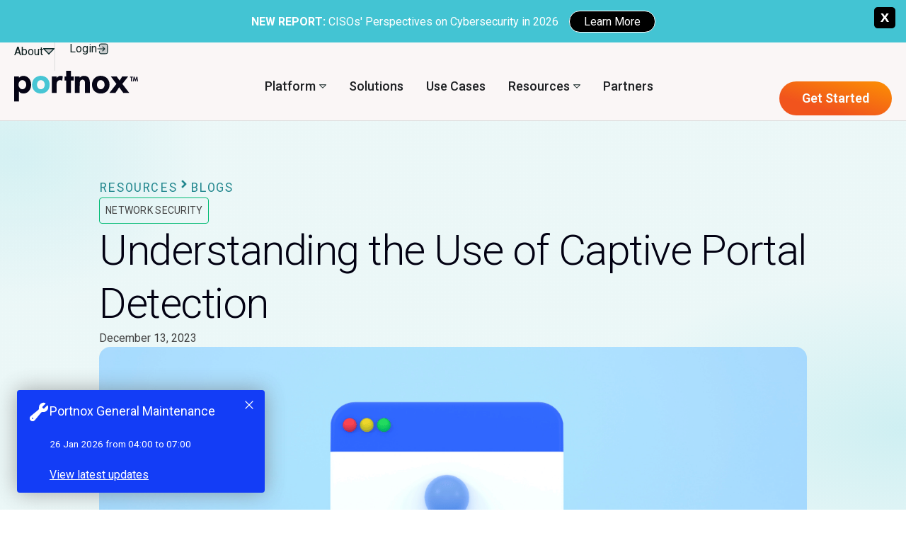

--- FILE ---
content_type: text/html; charset=UTF-8
request_url: https://www.portnox.com/blog/network-security/understanding-the-use-of-captive-portal-detection/
body_size: 35906
content:
<!doctype html>
<html lang="en-US">
<head>
	<meta charset="UTF-8">
	<meta name="viewport" content="width=device-width, initial-scale=1">
	<link rel="profile" href="https://gmpg.org/xfn/11">
	<meta name='robots' content='index, follow, max-image-preview:large, max-snippet:-1, max-video-preview:-1' />
	<style>img:is([sizes="auto" i], [sizes^="auto," i]) { contain-intrinsic-size: 3000px 1500px }</style>
	
	<!-- This site is optimized with the Yoast SEO plugin v26.7 - https://yoast.com/wordpress/plugins/seo/ -->
	<title>Understanding the Use of Captive Portal Detection - Portnox</title>
	<link rel="canonical" href="https://www.portnox.com/blog/articles/understanding-the-use-of-captive-portal-detection/" />
	<meta property="og:locale" content="en_US" />
	<meta property="og:type" content="article" />
	<meta property="og:title" content="Understanding the Use of Captive Portal Detection - Portnox" />
	<meta property="og:description" content="In the dynamic landscape of cybersecurity, organizations continually seek innovative ways to safeguard their networks from potential threats. One crucial aspect of network security that has gained prominence is captive portal detection. Today, we&#8217;ll delve into the depths of captive portal detection, exploring what it is, how it works, and how organizations leverage it to [&hellip;]" />
	<meta property="og:url" content="https://www.portnox.com/blog/articles/understanding-the-use-of-captive-portal-detection/" />
	<meta property="og:site_name" content="Portnox" />
	<meta property="article:published_time" content="2023-12-13T11:38:11+00:00" />
	<meta name="author" content="Portnox Network Access Control" />
	<meta name="twitter:card" content="summary_large_image" />
	<meta name="twitter:label1" content="Written by" />
	<meta name="twitter:data1" content="Portnox Network Access Control" />
	<meta name="twitter:label2" content="Est. reading time" />
	<meta name="twitter:data2" content="4 minutes" />
	<script type="application/ld+json" class="yoast-schema-graph">{"@context":"https://schema.org","@graph":[{"@type":["Article","BlogPosting"],"@id":"https://www.portnox.com/blog/articles/understanding-the-use-of-captive-portal-detection/#article","isPartOf":{"@id":"https://www.portnox.com/blog/articles/understanding-the-use-of-captive-portal-detection/"},"author":{"name":"Portnox Network Access Control","@id":"https://www.portnox.com/#/schema/person/200b4b10bbdc297c043a6c5c6fe893cb"},"headline":"Understanding the Use of Captive Portal Detection","datePublished":"2023-12-13T11:38:11+00:00","mainEntityOfPage":{"@id":"https://www.portnox.com/blog/articles/understanding-the-use-of-captive-portal-detection/"},"wordCount":855,"publisher":{"@id":"https://www.portnox.com/#organization"},"image":{"@id":"https://www.portnox.com/blog/articles/understanding-the-use-of-captive-portal-detection/#primaryimage"},"thumbnailUrl":"https://www.portnox.com/wp-content/uploads/2023/12/captive-portal-detection-tile.png","keywords":["network-security","wi-fi","wireless"],"articleSection":["Network Security"],"inLanguage":"en-US"},{"@type":"WebPage","@id":"https://www.portnox.com/blog/articles/understanding-the-use-of-captive-portal-detection/","url":"https://www.portnox.com/blog/articles/understanding-the-use-of-captive-portal-detection/","name":"Understanding the Use of Captive Portal Detection - Portnox","isPartOf":{"@id":"https://www.portnox.com/#website"},"primaryImageOfPage":{"@id":"https://www.portnox.com/blog/articles/understanding-the-use-of-captive-portal-detection/#primaryimage"},"image":{"@id":"https://www.portnox.com/blog/articles/understanding-the-use-of-captive-portal-detection/#primaryimage"},"thumbnailUrl":"https://www.portnox.com/wp-content/uploads/2023/12/captive-portal-detection-tile.png","datePublished":"2023-12-13T11:38:11+00:00","breadcrumb":{"@id":"https://www.portnox.com/blog/articles/understanding-the-use-of-captive-portal-detection/#breadcrumb"},"inLanguage":"en-US","potentialAction":[{"@type":"ReadAction","target":["https://www.portnox.com/blog/articles/understanding-the-use-of-captive-portal-detection/"]}]},{"@type":"ImageObject","inLanguage":"en-US","@id":"https://www.portnox.com/blog/articles/understanding-the-use-of-captive-portal-detection/#primaryimage","url":"https://www.portnox.com/wp-content/uploads/2023/12/captive-portal-detection-tile.png","contentUrl":"https://www.portnox.com/wp-content/uploads/2023/12/captive-portal-detection-tile.png","width":1200,"height":628},{"@type":"BreadcrumbList","@id":"https://www.portnox.com/blog/articles/understanding-the-use-of-captive-portal-detection/#breadcrumb","itemListElement":[{"@type":"ListItem","position":1,"name":"Portnox Blog","item":"https://www.portnox.com/blog/"},{"@type":"ListItem","position":2,"name":"Understanding the Use of Captive Portal Detection"}]},{"@type":"WebSite","@id":"https://www.portnox.com/#website","url":"https://www.portnox.com/","name":"Portnox","description":"Any Device. Any Data. Anywhere.","publisher":{"@id":"https://www.portnox.com/#organization"},"potentialAction":[{"@type":"SearchAction","target":{"@type":"EntryPoint","urlTemplate":"https://www.portnox.com/?s={search_term_string}"},"query-input":{"@type":"PropertyValueSpecification","valueRequired":true,"valueName":"search_term_string"}}],"inLanguage":"en-US"},{"@type":"Organization","@id":"https://www.portnox.com/#organization","name":"Portnox","url":"https://www.portnox.com/","logo":{"@type":"ImageObject","inLanguage":"en-US","@id":"https://www.portnox.com/#/schema/logo/image/","url":"https://www.portnox.com/wp-content/uploads/2025/09/Logo.svg","contentUrl":"https://www.portnox.com/wp-content/uploads/2025/09/Logo.svg","width":103,"height":26,"caption":"Portnox"},"image":{"@id":"https://www.portnox.com/#/schema/logo/image/"}},{"@type":"Person","@id":"https://www.portnox.com/#/schema/person/200b4b10bbdc297c043a6c5c6fe893cb","name":"Portnox Network Access Control","image":{"@type":"ImageObject","inLanguage":"en-US","@id":"https://www.portnox.com/#/schema/person/image/","url":"https://secure.gravatar.com/avatar/720ff57c397c1dbfcd0cc04953da65f5b27b664d42081fbac0111252cfd7dd81?s=96&d=mm&r=g","contentUrl":"https://secure.gravatar.com/avatar/720ff57c397c1dbfcd0cc04953da65f5b27b664d42081fbac0111252cfd7dd81?s=96&d=mm&r=g","caption":"Portnox Network Access Control"},"sameAs":["https://www.portnox.com/"],"url":"https://www.portnox.com/blog/author/portnox/"}]}</script>
	<!-- / Yoast SEO plugin. -->


<link rel='dns-prefetch' href='//fonts.googleapis.com' />
<link rel="alternate" type="application/rss+xml" title="Portnox &raquo; Feed" href="https://www.portnox.com/feed/" />
<link rel="alternate" type="application/rss+xml" title="Portnox &raquo; Comments Feed" href="https://www.portnox.com/comments/feed/" />
<script>
window._wpemojiSettings = {"baseUrl":"https:\/\/s.w.org\/images\/core\/emoji\/16.0.1\/72x72\/","ext":".png","svgUrl":"https:\/\/s.w.org\/images\/core\/emoji\/16.0.1\/svg\/","svgExt":".svg","source":{"concatemoji":"https:\/\/www.portnox.com\/wp-includes\/js\/wp-emoji-release.min.js?ver=6.8.3"}};
/*! This file is auto-generated */
!function(s,n){var o,i,e;function c(e){try{var t={supportTests:e,timestamp:(new Date).valueOf()};sessionStorage.setItem(o,JSON.stringify(t))}catch(e){}}function p(e,t,n){e.clearRect(0,0,e.canvas.width,e.canvas.height),e.fillText(t,0,0);var t=new Uint32Array(e.getImageData(0,0,e.canvas.width,e.canvas.height).data),a=(e.clearRect(0,0,e.canvas.width,e.canvas.height),e.fillText(n,0,0),new Uint32Array(e.getImageData(0,0,e.canvas.width,e.canvas.height).data));return t.every(function(e,t){return e===a[t]})}function u(e,t){e.clearRect(0,0,e.canvas.width,e.canvas.height),e.fillText(t,0,0);for(var n=e.getImageData(16,16,1,1),a=0;a<n.data.length;a++)if(0!==n.data[a])return!1;return!0}function f(e,t,n,a){switch(t){case"flag":return n(e,"\ud83c\udff3\ufe0f\u200d\u26a7\ufe0f","\ud83c\udff3\ufe0f\u200b\u26a7\ufe0f")?!1:!n(e,"\ud83c\udde8\ud83c\uddf6","\ud83c\udde8\u200b\ud83c\uddf6")&&!n(e,"\ud83c\udff4\udb40\udc67\udb40\udc62\udb40\udc65\udb40\udc6e\udb40\udc67\udb40\udc7f","\ud83c\udff4\u200b\udb40\udc67\u200b\udb40\udc62\u200b\udb40\udc65\u200b\udb40\udc6e\u200b\udb40\udc67\u200b\udb40\udc7f");case"emoji":return!a(e,"\ud83e\udedf")}return!1}function g(e,t,n,a){var r="undefined"!=typeof WorkerGlobalScope&&self instanceof WorkerGlobalScope?new OffscreenCanvas(300,150):s.createElement("canvas"),o=r.getContext("2d",{willReadFrequently:!0}),i=(o.textBaseline="top",o.font="600 32px Arial",{});return e.forEach(function(e){i[e]=t(o,e,n,a)}),i}function t(e){var t=s.createElement("script");t.src=e,t.defer=!0,s.head.appendChild(t)}"undefined"!=typeof Promise&&(o="wpEmojiSettingsSupports",i=["flag","emoji"],n.supports={everything:!0,everythingExceptFlag:!0},e=new Promise(function(e){s.addEventListener("DOMContentLoaded",e,{once:!0})}),new Promise(function(t){var n=function(){try{var e=JSON.parse(sessionStorage.getItem(o));if("object"==typeof e&&"number"==typeof e.timestamp&&(new Date).valueOf()<e.timestamp+604800&&"object"==typeof e.supportTests)return e.supportTests}catch(e){}return null}();if(!n){if("undefined"!=typeof Worker&&"undefined"!=typeof OffscreenCanvas&&"undefined"!=typeof URL&&URL.createObjectURL&&"undefined"!=typeof Blob)try{var e="postMessage("+g.toString()+"("+[JSON.stringify(i),f.toString(),p.toString(),u.toString()].join(",")+"));",a=new Blob([e],{type:"text/javascript"}),r=new Worker(URL.createObjectURL(a),{name:"wpTestEmojiSupports"});return void(r.onmessage=function(e){c(n=e.data),r.terminate(),t(n)})}catch(e){}c(n=g(i,f,p,u))}t(n)}).then(function(e){for(var t in e)n.supports[t]=e[t],n.supports.everything=n.supports.everything&&n.supports[t],"flag"!==t&&(n.supports.everythingExceptFlag=n.supports.everythingExceptFlag&&n.supports[t]);n.supports.everythingExceptFlag=n.supports.everythingExceptFlag&&!n.supports.flag,n.DOMReady=!1,n.readyCallback=function(){n.DOMReady=!0}}).then(function(){return e}).then(function(){var e;n.supports.everything||(n.readyCallback(),(e=n.source||{}).concatemoji?t(e.concatemoji):e.wpemoji&&e.twemoji&&(t(e.twemoji),t(e.wpemoji)))}))}((window,document),window._wpemojiSettings);
</script>
<style id='wp-emoji-styles-inline-css'>

	img.wp-smiley, img.emoji {
		display: inline !important;
		border: none !important;
		box-shadow: none !important;
		height: 1em !important;
		width: 1em !important;
		margin: 0 0.07em !important;
		vertical-align: -0.1em !important;
		background: none !important;
		padding: 0 !important;
	}
</style>
<link rel='stylesheet' id='wp-block-library-css' href='https://www.portnox.com/wp-includes/css/dist/block-library/style.min.css?ver=6.8.3' media='all' />
<style id='global-styles-inline-css'>
:root{--wp--preset--aspect-ratio--square: 1;--wp--preset--aspect-ratio--4-3: 4/3;--wp--preset--aspect-ratio--3-4: 3/4;--wp--preset--aspect-ratio--3-2: 3/2;--wp--preset--aspect-ratio--2-3: 2/3;--wp--preset--aspect-ratio--16-9: 16/9;--wp--preset--aspect-ratio--9-16: 9/16;--wp--preset--color--black: #000000;--wp--preset--color--cyan-bluish-gray: #abb8c3;--wp--preset--color--white: #ffffff;--wp--preset--color--pale-pink: #f78da7;--wp--preset--color--vivid-red: #cf2e2e;--wp--preset--color--luminous-vivid-orange: #ff6900;--wp--preset--color--luminous-vivid-amber: #fcb900;--wp--preset--color--light-green-cyan: #7bdcb5;--wp--preset--color--vivid-green-cyan: #00d084;--wp--preset--color--pale-cyan-blue: #8ed1fc;--wp--preset--color--vivid-cyan-blue: #0693e3;--wp--preset--color--vivid-purple: #9b51e0;--wp--preset--gradient--vivid-cyan-blue-to-vivid-purple: linear-gradient(135deg,rgba(6,147,227,1) 0%,rgb(155,81,224) 100%);--wp--preset--gradient--light-green-cyan-to-vivid-green-cyan: linear-gradient(135deg,rgb(122,220,180) 0%,rgb(0,208,130) 100%);--wp--preset--gradient--luminous-vivid-amber-to-luminous-vivid-orange: linear-gradient(135deg,rgba(252,185,0,1) 0%,rgba(255,105,0,1) 100%);--wp--preset--gradient--luminous-vivid-orange-to-vivid-red: linear-gradient(135deg,rgba(255,105,0,1) 0%,rgb(207,46,46) 100%);--wp--preset--gradient--very-light-gray-to-cyan-bluish-gray: linear-gradient(135deg,rgb(238,238,238) 0%,rgb(169,184,195) 100%);--wp--preset--gradient--cool-to-warm-spectrum: linear-gradient(135deg,rgb(74,234,220) 0%,rgb(151,120,209) 20%,rgb(207,42,186) 40%,rgb(238,44,130) 60%,rgb(251,105,98) 80%,rgb(254,248,76) 100%);--wp--preset--gradient--blush-light-purple: linear-gradient(135deg,rgb(255,206,236) 0%,rgb(152,150,240) 100%);--wp--preset--gradient--blush-bordeaux: linear-gradient(135deg,rgb(254,205,165) 0%,rgb(254,45,45) 50%,rgb(107,0,62) 100%);--wp--preset--gradient--luminous-dusk: linear-gradient(135deg,rgb(255,203,112) 0%,rgb(199,81,192) 50%,rgb(65,88,208) 100%);--wp--preset--gradient--pale-ocean: linear-gradient(135deg,rgb(255,245,203) 0%,rgb(182,227,212) 50%,rgb(51,167,181) 100%);--wp--preset--gradient--electric-grass: linear-gradient(135deg,rgb(202,248,128) 0%,rgb(113,206,126) 100%);--wp--preset--gradient--midnight: linear-gradient(135deg,rgb(2,3,129) 0%,rgb(40,116,252) 100%);--wp--preset--font-size--small: 13px;--wp--preset--font-size--medium: 20px;--wp--preset--font-size--large: 36px;--wp--preset--font-size--x-large: 42px;--wp--preset--spacing--20: 0.44rem;--wp--preset--spacing--30: 0.67rem;--wp--preset--spacing--40: 1rem;--wp--preset--spacing--50: 1.5rem;--wp--preset--spacing--60: 2.25rem;--wp--preset--spacing--70: 3.38rem;--wp--preset--spacing--80: 5.06rem;--wp--preset--shadow--natural: 6px 6px 9px rgba(0, 0, 0, 0.2);--wp--preset--shadow--deep: 12px 12px 50px rgba(0, 0, 0, 0.4);--wp--preset--shadow--sharp: 6px 6px 0px rgba(0, 0, 0, 0.2);--wp--preset--shadow--outlined: 6px 6px 0px -3px rgba(255, 255, 255, 1), 6px 6px rgba(0, 0, 0, 1);--wp--preset--shadow--crisp: 6px 6px 0px rgba(0, 0, 0, 1);}:root { --wp--style--global--content-size: 800px;--wp--style--global--wide-size: 1200px; }:where(body) { margin: 0; }.wp-site-blocks > .alignleft { float: left; margin-right: 2em; }.wp-site-blocks > .alignright { float: right; margin-left: 2em; }.wp-site-blocks > .aligncenter { justify-content: center; margin-left: auto; margin-right: auto; }:where(.wp-site-blocks) > * { margin-block-start: 24px; margin-block-end: 0; }:where(.wp-site-blocks) > :first-child { margin-block-start: 0; }:where(.wp-site-blocks) > :last-child { margin-block-end: 0; }:root { --wp--style--block-gap: 24px; }:root :where(.is-layout-flow) > :first-child{margin-block-start: 0;}:root :where(.is-layout-flow) > :last-child{margin-block-end: 0;}:root :where(.is-layout-flow) > *{margin-block-start: 24px;margin-block-end: 0;}:root :where(.is-layout-constrained) > :first-child{margin-block-start: 0;}:root :where(.is-layout-constrained) > :last-child{margin-block-end: 0;}:root :where(.is-layout-constrained) > *{margin-block-start: 24px;margin-block-end: 0;}:root :where(.is-layout-flex){gap: 24px;}:root :where(.is-layout-grid){gap: 24px;}.is-layout-flow > .alignleft{float: left;margin-inline-start: 0;margin-inline-end: 2em;}.is-layout-flow > .alignright{float: right;margin-inline-start: 2em;margin-inline-end: 0;}.is-layout-flow > .aligncenter{margin-left: auto !important;margin-right: auto !important;}.is-layout-constrained > .alignleft{float: left;margin-inline-start: 0;margin-inline-end: 2em;}.is-layout-constrained > .alignright{float: right;margin-inline-start: 2em;margin-inline-end: 0;}.is-layout-constrained > .aligncenter{margin-left: auto !important;margin-right: auto !important;}.is-layout-constrained > :where(:not(.alignleft):not(.alignright):not(.alignfull)){max-width: var(--wp--style--global--content-size);margin-left: auto !important;margin-right: auto !important;}.is-layout-constrained > .alignwide{max-width: var(--wp--style--global--wide-size);}body .is-layout-flex{display: flex;}.is-layout-flex{flex-wrap: wrap;align-items: center;}.is-layout-flex > :is(*, div){margin: 0;}body .is-layout-grid{display: grid;}.is-layout-grid > :is(*, div){margin: 0;}body{padding-top: 0px;padding-right: 0px;padding-bottom: 0px;padding-left: 0px;}a:where(:not(.wp-element-button)){text-decoration: underline;}:root :where(.wp-element-button, .wp-block-button__link){background-color: #32373c;border-width: 0;color: #fff;font-family: inherit;font-size: inherit;line-height: inherit;padding: calc(0.667em + 2px) calc(1.333em + 2px);text-decoration: none;}.has-black-color{color: var(--wp--preset--color--black) !important;}.has-cyan-bluish-gray-color{color: var(--wp--preset--color--cyan-bluish-gray) !important;}.has-white-color{color: var(--wp--preset--color--white) !important;}.has-pale-pink-color{color: var(--wp--preset--color--pale-pink) !important;}.has-vivid-red-color{color: var(--wp--preset--color--vivid-red) !important;}.has-luminous-vivid-orange-color{color: var(--wp--preset--color--luminous-vivid-orange) !important;}.has-luminous-vivid-amber-color{color: var(--wp--preset--color--luminous-vivid-amber) !important;}.has-light-green-cyan-color{color: var(--wp--preset--color--light-green-cyan) !important;}.has-vivid-green-cyan-color{color: var(--wp--preset--color--vivid-green-cyan) !important;}.has-pale-cyan-blue-color{color: var(--wp--preset--color--pale-cyan-blue) !important;}.has-vivid-cyan-blue-color{color: var(--wp--preset--color--vivid-cyan-blue) !important;}.has-vivid-purple-color{color: var(--wp--preset--color--vivid-purple) !important;}.has-black-background-color{background-color: var(--wp--preset--color--black) !important;}.has-cyan-bluish-gray-background-color{background-color: var(--wp--preset--color--cyan-bluish-gray) !important;}.has-white-background-color{background-color: var(--wp--preset--color--white) !important;}.has-pale-pink-background-color{background-color: var(--wp--preset--color--pale-pink) !important;}.has-vivid-red-background-color{background-color: var(--wp--preset--color--vivid-red) !important;}.has-luminous-vivid-orange-background-color{background-color: var(--wp--preset--color--luminous-vivid-orange) !important;}.has-luminous-vivid-amber-background-color{background-color: var(--wp--preset--color--luminous-vivid-amber) !important;}.has-light-green-cyan-background-color{background-color: var(--wp--preset--color--light-green-cyan) !important;}.has-vivid-green-cyan-background-color{background-color: var(--wp--preset--color--vivid-green-cyan) !important;}.has-pale-cyan-blue-background-color{background-color: var(--wp--preset--color--pale-cyan-blue) !important;}.has-vivid-cyan-blue-background-color{background-color: var(--wp--preset--color--vivid-cyan-blue) !important;}.has-vivid-purple-background-color{background-color: var(--wp--preset--color--vivid-purple) !important;}.has-black-border-color{border-color: var(--wp--preset--color--black) !important;}.has-cyan-bluish-gray-border-color{border-color: var(--wp--preset--color--cyan-bluish-gray) !important;}.has-white-border-color{border-color: var(--wp--preset--color--white) !important;}.has-pale-pink-border-color{border-color: var(--wp--preset--color--pale-pink) !important;}.has-vivid-red-border-color{border-color: var(--wp--preset--color--vivid-red) !important;}.has-luminous-vivid-orange-border-color{border-color: var(--wp--preset--color--luminous-vivid-orange) !important;}.has-luminous-vivid-amber-border-color{border-color: var(--wp--preset--color--luminous-vivid-amber) !important;}.has-light-green-cyan-border-color{border-color: var(--wp--preset--color--light-green-cyan) !important;}.has-vivid-green-cyan-border-color{border-color: var(--wp--preset--color--vivid-green-cyan) !important;}.has-pale-cyan-blue-border-color{border-color: var(--wp--preset--color--pale-cyan-blue) !important;}.has-vivid-cyan-blue-border-color{border-color: var(--wp--preset--color--vivid-cyan-blue) !important;}.has-vivid-purple-border-color{border-color: var(--wp--preset--color--vivid-purple) !important;}.has-vivid-cyan-blue-to-vivid-purple-gradient-background{background: var(--wp--preset--gradient--vivid-cyan-blue-to-vivid-purple) !important;}.has-light-green-cyan-to-vivid-green-cyan-gradient-background{background: var(--wp--preset--gradient--light-green-cyan-to-vivid-green-cyan) !important;}.has-luminous-vivid-amber-to-luminous-vivid-orange-gradient-background{background: var(--wp--preset--gradient--luminous-vivid-amber-to-luminous-vivid-orange) !important;}.has-luminous-vivid-orange-to-vivid-red-gradient-background{background: var(--wp--preset--gradient--luminous-vivid-orange-to-vivid-red) !important;}.has-very-light-gray-to-cyan-bluish-gray-gradient-background{background: var(--wp--preset--gradient--very-light-gray-to-cyan-bluish-gray) !important;}.has-cool-to-warm-spectrum-gradient-background{background: var(--wp--preset--gradient--cool-to-warm-spectrum) !important;}.has-blush-light-purple-gradient-background{background: var(--wp--preset--gradient--blush-light-purple) !important;}.has-blush-bordeaux-gradient-background{background: var(--wp--preset--gradient--blush-bordeaux) !important;}.has-luminous-dusk-gradient-background{background: var(--wp--preset--gradient--luminous-dusk) !important;}.has-pale-ocean-gradient-background{background: var(--wp--preset--gradient--pale-ocean) !important;}.has-electric-grass-gradient-background{background: var(--wp--preset--gradient--electric-grass) !important;}.has-midnight-gradient-background{background: var(--wp--preset--gradient--midnight) !important;}.has-small-font-size{font-size: var(--wp--preset--font-size--small) !important;}.has-medium-font-size{font-size: var(--wp--preset--font-size--medium) !important;}.has-large-font-size{font-size: var(--wp--preset--font-size--large) !important;}.has-x-large-font-size{font-size: var(--wp--preset--font-size--x-large) !important;}
:root :where(.wp-block-pullquote){font-size: 1.5em;line-height: 1.6;}
</style>
<link rel='stylesheet' id='hello-elementor-css' href='https://www.portnox.com/wp-content/themes/hello-elementor/assets/css/reset.css?ver=3.4.5' media='all' />
<link rel='stylesheet' id='hello-elementor-theme-style-css' href='https://www.portnox.com/wp-content/themes/hello-elementor/assets/css/theme.css?ver=3.4.5' media='all' />
<link rel='stylesheet' id='hello-elementor-header-footer-css' href='https://www.portnox.com/wp-content/themes/hello-elementor/assets/css/header-footer.css?ver=3.4.5' media='all' />
<link rel='stylesheet' id='chld_thm_cfg_child-css' href='https://www.portnox.com/wp-content/themes/hello-elementor-child/style.css?ver=6.8.3' media='all' />
<link rel='stylesheet' id='elementor-frontend-css' href='https://www.portnox.com/wp-content/uploads/elementor/css/custom-frontend.min.css?ver=1768253030' media='all' />
<link rel='stylesheet' id='elementor-post-511-css' href='https://www.portnox.com/wp-content/uploads/elementor/css/post-511.css?ver=1768253030' media='all' />
<link rel='stylesheet' id='dflip-style-css' href='https://www.portnox.com/wp-content/plugins/3d-flipbook-dflip-lite/assets/css/dflip.min.css?ver=2.4.20' media='all' />
<link rel='stylesheet' id='eael-general-css' href='https://www.portnox.com/wp-content/plugins/essential-addons-for-elementor-lite/assets/front-end/css/view/general.min.css?ver=6.5.5' media='all' />
<link rel='stylesheet' id='eael-19251-css' href='https://www.portnox.com/wp-content/uploads/essential-addons-elementor/eael-19251.css?ver=1702467491' media='all' />
<link rel='stylesheet' id='widget-image-css' href='https://www.portnox.com/wp-content/plugins/elementor/assets/css/widget-image.min.css?ver=3.33.2' media='all' />
<link rel='stylesheet' id='widget-heading-css' href='https://www.portnox.com/wp-content/plugins/elementor/assets/css/widget-heading.min.css?ver=3.33.2' media='all' />
<link rel='stylesheet' id='widget-icon-list-css' href='https://www.portnox.com/wp-content/uploads/elementor/css/custom-widget-icon-list.min.css?ver=1768253030' media='all' />
<link rel='stylesheet' id='widget-mega-menu-css' href='https://www.portnox.com/wp-content/uploads/elementor/css/custom-pro-widget-mega-menu.min.css?ver=1768253030' media='all' />
<link rel='stylesheet' id='e-sticky-css' href='https://www.portnox.com/wp-content/plugins/elementor-pro/assets/css/modules/sticky.min.css?ver=3.33.1' media='all' />
<link rel='stylesheet' id='widget-social-icons-css' href='https://www.portnox.com/wp-content/plugins/elementor/assets/css/widget-social-icons.min.css?ver=3.33.2' media='all' />
<link rel='stylesheet' id='e-apple-webkit-css' href='https://www.portnox.com/wp-content/uploads/elementor/css/custom-apple-webkit.min.css?ver=1768253030' media='all' />
<link rel='stylesheet' id='widget-nav-menu-css' href='https://www.portnox.com/wp-content/uploads/elementor/css/custom-pro-widget-nav-menu.min.css?ver=1768253030' media='all' />
<link rel='stylesheet' id='widget-post-info-css' href='https://www.portnox.com/wp-content/plugins/elementor-pro/assets/css/widget-post-info.min.css?ver=3.33.1' media='all' />
<link rel='stylesheet' id='widget-table-of-contents-css' href='https://www.portnox.com/wp-content/plugins/elementor-pro/assets/css/widget-table-of-contents.min.css?ver=3.33.1' media='all' />
<link rel='stylesheet' id='widget-divider-css' href='https://www.portnox.com/wp-content/plugins/elementor/assets/css/widget-divider.min.css?ver=3.33.2' media='all' />
<link rel='stylesheet' id='widget-share-buttons-css' href='https://www.portnox.com/wp-content/plugins/elementor-pro/assets/css/widget-share-buttons.min.css?ver=3.33.1' media='all' />
<link rel='stylesheet' id='widget-loop-common-css' href='https://www.portnox.com/wp-content/plugins/elementor-pro/assets/css/widget-loop-common.min.css?ver=3.33.1' media='all' />
<link rel='stylesheet' id='widget-loop-grid-css' href='https://www.portnox.com/wp-content/uploads/elementor/css/custom-pro-widget-loop-grid.min.css?ver=1768253030' media='all' />
<link rel='stylesheet' id='font-awesome-5-all-css' href='https://www.portnox.com/wp-content/plugins/elementor/assets/lib/font-awesome/css/all.min.css?ver=3.33.2' media='all' />
<link rel='stylesheet' id='font-awesome-4-shim-css' href='https://www.portnox.com/wp-content/plugins/elementor/assets/lib/font-awesome/css/v4-shims.min.css?ver=3.33.2' media='all' />
<link rel='stylesheet' id='elementor-post-19251-css' href='https://www.portnox.com/wp-content/uploads/elementor/css/post-19251.css?ver=1768253031' media='all' />
<link rel='stylesheet' id='elementor-post-19208-css' href='https://www.portnox.com/wp-content/uploads/elementor/css/post-19208.css?ver=1768329059' media='all' />
<link rel='stylesheet' id='elementor-post-568-css' href='https://www.portnox.com/wp-content/uploads/elementor/css/post-568.css?ver=1768680133' media='all' />
<link rel='stylesheet' id='popup-maker-site-css' href='//www.portnox.com/wp-content/uploads/pum/pum-site-styles.css?generated=1768519657&#038;ver=1.19.0' media='all' />
<link rel='stylesheet' id='welcomebar-front-css' href='https://www.portnox.com/wp-content/plugins/mystickymenu-pro/css/welcomebar-front.min.css?ver=2.8.3' media='all' />
<link rel='stylesheet' id='welcomebar-animate-css' href='https://www.portnox.com/wp-content/plugins/mystickymenu-pro/css/welcomebar-animate.min.css?ver=2.8.3' media='all' />
<link rel='stylesheet' id='google-fonts-css' href='https://fonts.googleapis.com/css?family=Inherit%3A400%2C500%2C600%2C700&#038;ver=2.8.3' media='all' />
<link rel='stylesheet' id='elementor-gf-roboto-css' href='https://fonts.googleapis.com/css?family=Roboto:100,100italic,200,200italic,300,300italic,400,400italic,500,500italic,600,600italic,700,700italic,800,800italic,900,900italic&#038;display=swap' media='all' />
<link rel='stylesheet' id='elementor-gf-robotomono-css' href='https://fonts.googleapis.com/css?family=Roboto+Mono:100,100italic,200,200italic,300,300italic,400,400italic,500,500italic,600,600italic,700,700italic,800,800italic,900,900italic&#038;display=swap' media='all' />
<script src="https://www.portnox.com/wp-includes/js/jquery/jquery.min.js?ver=3.7.1" id="jquery-core-js"></script>
<script src="https://www.portnox.com/wp-includes/js/jquery/jquery-migrate.min.js?ver=3.4.1" id="jquery-migrate-js"></script>
<script src="https://www.portnox.com/wp-content/plugins/elementor/assets/lib/font-awesome/js/v4-shims.min.js?ver=3.33.2" id="font-awesome-4-shim-js"></script>
<link rel="https://api.w.org/" href="https://www.portnox.com/wp-json/" /><link rel="alternate" title="JSON" type="application/json" href="https://www.portnox.com/wp-json/wp/v2/posts/17896" /><link rel="EditURI" type="application/rsd+xml" title="RSD" href="https://www.portnox.com/xmlrpc.php?rsd" />
<link rel='shortlink' href='https://www.portnox.com/?p=17896' />
<link rel="alternate" title="oEmbed (JSON)" type="application/json+oembed" href="https://www.portnox.com/wp-json/oembed/1.0/embed?url=https%3A%2F%2Fwww.portnox.com%2Fblog%2Fnetwork-security%2Funderstanding-the-use-of-captive-portal-detection%2F" />
<link rel="alternate" title="oEmbed (XML)" type="text/xml+oembed" href="https://www.portnox.com/wp-json/oembed/1.0/embed?url=https%3A%2F%2Fwww.portnox.com%2Fblog%2Fnetwork-security%2Funderstanding-the-use-of-captive-portal-detection%2F&#038;format=xml" />
<style id="mystickymenu" type="text/css">#mysticky-nav { width:100%; position: static; }#mysticky-nav.wrapfixed { position:fixed; left: 0px; margin-top:0px;  z-index: 99; -webkit-transition: 0.3s; -moz-transition: 0.3s; -o-transition: 0.3s; transition: 0.3s; -ms-filter:"progid:DXImageTransform.Microsoft.Alpha(Opacity=90)"; filter: alpha(opacity=90); opacity:0.9; background-color: #f7f5e7;}#mysticky-nav.wrapfixed .myfixed{ background-color: #f7f5e7; position: relative;top: auto;left: auto;right: auto;}@mysticky-nav .myfixed { 
    margin: 0 auto; 
    float: none; 
    border: 0px; 
    background: none; 
    max-width: 100%; 
}

.mysticky-welcomebar-btn a {
    border: 1px solid #ffffff !important;
    border-radius: 32px !important; 
}

.mysticky-welcomebar-fixed.mysticky-welcomebar-widget-0 .mysticky-welcomebar-btn a {
    background-color: #000000;
    color: #ffffff;
    font-size: 15px;
}

.mysticky-welcomebar-fixed.mysticky-welcomebar-widget-0 .mysticky-welcomebar-btn a:hover {
    background-color: #55B4BC;
}

@media only screen and (max-width: 768px) {
    .mysticky-welcomebar-btn {
        width: 100%;
        display: block;
    }

    .mysticky-welcomebar-btn a {
        width: 100%;
        display: block;
        text-align: center;
    }

    .mysticky-welcomebar-content {
        padding-top: 5px;
        padding-left: 10px;
        padding-right: 10px;
        padding-bottom: 5px;
        max-width: 95%; 
        margin: 0 auto; 
        line-height: normal;
        margin-right: 30px !important;
    }

    .mysticky-welcomebar-fixed.mysticky-welcomebar-showx-desktop .mysticky-welcomebar-close {
        margin-top: 10px;
        margin-right: 10px;
    }
}

@media only screen and (max-width: 500px) {
    .mysticky-welcomebar-fixed.front-site .mysticky-welcomebar-fixed-wrap {
        padding: 10px;
    }
}

@media only screen and (min-width: 769px) {
    .mysticky-welcomebar-fixed-wrap {
        max-width: 900px;
        margin: auto;
    }

    .mysticky-welcomebar-fixed.mysticky-welcomebar-showx-desktop .mysticky-welcomebar-close {
        margin-top: 5px;
        margin-right: 10px;
    }

    .mysticky-welcomebar-content {
        text-align: center;
    }
}

.mysticky-welcomebar-close {
    display: inline-block;
    background-color: #000;
    font-family: Tahoma, Arial, sans-serif;
    font-size: 18px; 
    font-weight: bold; 
    border-radius: 10px; 
    cursor: pointer; 
    text-align: center; 
    transition: background-color 0.3s ease, transform 0.3s ease; 
}

.mysticky-welcomebar-close:hover {
    background-color: #55B4BC; 
    transform: scale(1.1); 
}

.mysticky-welcomebar-fixed {
    z-index: 99;
}


.mysticky-welcomebar-fixed.mysticky-welcomebar-showx-desktop .mysticky-welcomebar-close {
    width: 30px; /* Adjust as needed */
    height: 30px; /* Same value as width */
}

</style>			<style type="text/css">
																															</style>
			<!-- Head & Footer Code: Site-wide HEAD section start (type: post; bahavior: append; priority: 10; do_shortcode_h: n) -->
<script>
  window.dataLayer = window.dataLayer ||[];
  function gtag(){dataLayer.push(arguments);}
  gtag('consent','default',{
    'ad_storage':'denied',
    'analytics_storage':'denied',
    'ad_user_data':'denied',
    'ad_personalization':'denied',
    'personalization_storage':'denied',
    'functionality_storage':'granted',
    'security_storage':'granted',
    'wait_for_update': 500
  });
  gtag("set", "ads_data_redaction", true);
  gtag("set", "url_passthrough",true);
</script>

<script>
  if (window.location.hostname.startsWith('www.')) {
    var s = document.createElement('script');
    s.src = 'https://cmp.osano.com/5hNocfstJ1/cb7d70d3-9ce0-47c8-8882-37185ec6748a/osano.js';
    s.async = true;
    document.head.appendChild(s);
  }
</script>


<!-- Google Tag Manager -->
<script>(function(w,d,s,l,i){w[l]=w[l]||[];w[l].push({'gtm.start':
new Date().getTime(),event:'gtm.js'});var f=d.getElementsByTagName(s)[0],
j=d.createElement(s),dl=l!='dataLayer'?'&l='+l:'';j.async=true;j.src=
'https://www.googletagmanager.com/gtm.js?id='+i+dl;f.parentNode.insertBefore(j,f);
})(window,document,'script','dataLayer','GTM-P6R2LZ');</script>
<!-- End Google Tag Manager -->
<!-- Head & Footer Code: Site-wide HEAD section end (type: post; bahavior: append; priority: 10; do_shortcode_h: n) -->
<meta name="generator" content="Elementor 3.33.2; features: e_font_icon_svg, additional_custom_breakpoints; settings: css_print_method-external, google_font-enabled, font_display-swap">
<script>
const formInlineStyles = `
.hs-form {
display: flex;
flex-direction: column;
	font-family: Roboto;
}

.hs-form fieldset:not(:has(div[style*="display: none"])) {
display: flex;
column-gap: 6px;
	padding-bottom: 24px;
}
.hs-form label {
	color: #020112;
	font-size: 18px;
	font-weight: 300;
	line-height: 133%;
display: flex;
}
input.hs-input, select.hs-input, textarea.hs-input {
border-radius: 4px !important;
border: 1px solid #DCDCDC !important;
background: #FAFEFE !important;
padding: 8px 16px !important;
}

fieldset .input {
margin-right: 0 !important;
}

fieldset.form-columns-1 .hs-dependent-field, fieldset.form-columns-1 .hs-fieldtype-textarea, fieldset.form-columns-1 .hs-form-field {
width: 100%;
}

.hs-fieldtype-intl-phone {
display: flex;
}

.hs-form .inputs-list {
list-style: none;
padding: 0;
}

.hs-form-checkbox-display .hs-input, .hs-form-radio-display .hs-input {
margin-right: 8px;
}

.hs-button.primary {
border: 0 none;
}
`;
</script>
			<style>
				.e-con.e-parent:nth-of-type(n+4):not(.e-lazyloaded):not(.e-no-lazyload),
				.e-con.e-parent:nth-of-type(n+4):not(.e-lazyloaded):not(.e-no-lazyload) * {
					background-image: none !important;
				}
				@media screen and (max-height: 1024px) {
					.e-con.e-parent:nth-of-type(n+3):not(.e-lazyloaded):not(.e-no-lazyload),
					.e-con.e-parent:nth-of-type(n+3):not(.e-lazyloaded):not(.e-no-lazyload) * {
						background-image: none !important;
					}
				}
				@media screen and (max-height: 640px) {
					.e-con.e-parent:nth-of-type(n+2):not(.e-lazyloaded):not(.e-no-lazyload),
					.e-con.e-parent:nth-of-type(n+2):not(.e-lazyloaded):not(.e-no-lazyload) * {
						background-image: none !important;
					}
				}
			</style>
			<link rel="icon" href="https://www.portnox.com/wp-content/uploads/2025/08/cropped-portnox-icon-32x32.png" sizes="32x32" />
<link rel="icon" href="https://www.portnox.com/wp-content/uploads/2025/08/cropped-portnox-icon-192x192.png" sizes="192x192" />
<link rel="apple-touch-icon" href="https://www.portnox.com/wp-content/uploads/2025/08/cropped-portnox-icon-180x180.png" />
<meta name="msapplication-TileImage" content="https://www.portnox.com/wp-content/uploads/2025/08/cropped-portnox-icon-270x270.png" />
		<style id="wp-custom-css">
			/* CSS by Zoe for Blog */

/* Make anchor/scroll land below a sticky header */
#this-container { scroll-margin-top: 96px; } /* adjust to your header height */

span.page-numbers.current {
    background-color: #24888F;
padding:10px 15px;
    border-radius: 3px;
}

a.page-numbers {
	    background-color: #D3ECEC;
padding:10px 15px;
    border-radius: 3px;
}

a.page-numbers:hover {
	   background-color: #24888F;
		padding:10px 15px;
    border-radius: 3px;
}

/* CSS by Zoe for Home */
.elementor-widget-n-tabs .e-n-tabs-heading {
    align-self: center;
}

.swiper-pagination.swiper-pagination-clickable.swiper-pagination-bullets.swiper-pagination-horizontal {
    bottom: -30px;
}
.swiper-pagination-bullet.swiper-pagination-bullet-active {
    width: 10px !important;
    height: 10px !important;
    border-radius: 5px !important;
}

.swiper-pagination-bullet:not(.swiper-pagination-bullet-active) {
    background: transparent !important;
    border: 1px solid #FC9202 !important;
}
/* Animated underline for Elementor links w class*/

.underline-hover a {
  position: relative;
  display: inline-block !important; /* Ensures the underline only spans text width */
  color: inherit;
  text-decoration: none;
}
.underline-hover a::after {
  content: '';
  position: absolute;
  bottom: 0;
  left: 0;
  width: 0%;
  height: 1px;
  background-color: var(--deco-color, currentColor);
  transition: width 0.25s var(--easeoutcubic, ease-out);
}

.underline-hover a:hover::after {
  width: 100%;
}		</style>
		</head>
<body class="wp-singular post-template-default single single-post postid-17896 single-format-standard wp-custom-logo wp-embed-responsive wp-theme-hello-elementor wp-child-theme-hello-elementor-child hello-elementor-default elementor-default elementor-template-full-width elementor-kit-511 elementor-page-568">


<a class="skip-link screen-reader-text" href="#content">Skip to content</a>

		<header data-elementor-type="header" data-elementor-id="19251" class="elementor elementor-19251 elementor-location-header" data-elementor-post-type="elementor_library">
			<div class="elementor-element elementor-element-244cd56 e-flex e-con-boxed e-con e-parent" data-id="244cd56" data-element_type="container" data-settings="{&quot;background_background&quot;:&quot;classic&quot;}">
					<div class="e-con-inner">
		<div class="elementor-element elementor-element-082fafc e-con-full e-flex e-con e-child" data-id="082fafc" data-element_type="container">
				<div class="elementor-element elementor-element-de9f763 elementor-widget elementor-widget-button" data-id="de9f763" data-element_type="widget" data-widget_type="button.default">
				<div class="elementor-widget-container">
									<div class="elementor-button-wrapper">
					<a class="elementor-button elementor-button-link elementor-size-sm" href="/about-us/">
						<span class="elementor-button-content-wrapper">
						<span class="elementor-button-icon">
				<svg xmlns="http://www.w3.org/2000/svg" width="11" height="6" viewBox="0 0 11 6" fill="none"><path opacity="0.2" d="M10.5 0.5L5.5 5.5L0.5 0.5H10.5Z" fill="#0E2A2B"></path><path d="M10.9623 0.30875C10.9244 0.21738 10.8604 0.139279 10.7782 0.0843217C10.6959 0.0293647 10.5993 2.04768e-05 10.5004 1.549e-07H0.500394C0.401446 -7.77138e-05 0.3047 0.0292046 0.222403 0.08414C0.140106 0.139075 0.0759587 0.217193 0.0380825 0.308605C0.000206247 0.400016 -0.00969606 0.500611 0.00962914 0.597654C0.0289543 0.694696 0.0766381 0.783823 0.146644 0.85375L5.14664 5.85375C5.19308 5.90024 5.24822 5.93712 5.30892 5.96228C5.36962 5.98744 5.43469 6.00039 5.50039 6.00039C5.5661 6.00039 5.63116 5.98744 5.69186 5.96228C5.75256 5.93712 5.80771 5.90024 5.85414 5.85375L10.8541 0.85375C10.924 0.783786 10.9716 0.694662 10.9909 0.597652C11.0101 0.500641 11.0002 0.400102 10.9623 0.30875ZM5.50039 4.79313L1.70727 1H9.29352L5.50039 4.79313Z" fill="#0E2A2B"></path></svg>			</span>
									<span class="elementor-button-text">About</span>
					</span>
					</a>
				</div>
								</div>
				</div>
				<div class="elementor-element elementor-element-18008f9 elementor-widget elementor-widget-button" data-id="18008f9" data-element_type="widget" data-widget_type="button.default">
				<div class="elementor-widget-container">
									<div class="elementor-button-wrapper">
					<a class="elementor-button elementor-button-link elementor-size-sm" href="https://clear.portnox.com/" target="_blank" rel="nofollow">
						<span class="elementor-button-content-wrapper">
						<span class="elementor-button-icon">
				<svg xmlns="http://www.w3.org/2000/svg" width="14" height="14" viewBox="0 0 14 14" fill="none"><path d="M13 9.8V4.2C13 3.0799 13 2.51984 12.782 2.09202C12.5903 1.71569 12.2843 1.40973 11.908 1.21799C11.4802 1 10.9201 1 9.8 1H5.66667C5.04669 1 4.7367 1 4.48236 1.06815C3.79218 1.25308 3.25308 1.79218 3.06815 2.48236C3 2.7367 3 3.04669 3 3.66667V9.8C3 10.42 3 11.2633 3.06815 11.5176C3.25308 12.2078 3.79218 12.7469 4.48236 12.9319C4.73669 13 5.04668 13 5.66664 13H5.66667H9.8C10.9201 13 11.4802 13 11.908 12.782C12.2843 12.5903 12.5903 12.2843 12.782 11.908C13 11.4802 13 10.9201 13 9.8Z" fill="#0E3437" fill-opacity="0.2"></path><path d="M3 10.3333C3 10.9533 3 11.2633 3.06815 11.5176C3.25308 12.2078 3.79218 12.7469 4.48236 12.9319C4.7367 13 5.04669 13 5.66667 13H9.8C10.9201 13 11.4802 13 11.908 12.782C12.2843 12.5903 12.5903 12.2843 12.782 11.908C13 11.4802 13 10.9201 13 9.8V4.2C13 3.0799 13 2.51984 12.782 2.09202C12.5903 1.71569 12.2843 1.40973 11.908 1.21799C11.4802 1 10.9201 1 9.8 1H5.66667C5.04669 1 4.73669 1 4.48236 1.06815C3.79218 1.25308 3.25308 1.79218 3.06815 2.48236C3 2.7367 3 3.04669 3 3.66667M7 4.5L9.66667 7M9.66667 7L7 9.66667M9.66667 7H1" stroke="#0E2A2B" stroke-linecap="round" stroke-linejoin="round"></path></svg>			</span>
									<span class="elementor-button-text">Login</span>
					</span>
					</a>
				</div>
								</div>
				</div>
				</div>
					</div>
				</div>
		<div class="elementor-element elementor-element-226c703 e-flex e-con-boxed e-con e-parent" data-id="226c703" data-element_type="container" data-settings="{&quot;background_background&quot;:&quot;classic&quot;,&quot;sticky&quot;:&quot;top&quot;,&quot;sticky_on&quot;:[&quot;desktop&quot;,&quot;laptop&quot;,&quot;tablet&quot;,&quot;mobile&quot;],&quot;sticky_offset&quot;:0,&quot;sticky_effects_offset&quot;:0,&quot;sticky_anchor_link_offset&quot;:0}">
					<div class="e-con-inner">
		<div class="elementor-element elementor-element-6d8cd50 e-con-full e-flex e-con e-child" data-id="6d8cd50" data-element_type="container">
		<div class="elementor-element elementor-element-ace0305 e-con-full e-flex e-con e-child" data-id="ace0305" data-element_type="container">
				<div class="elementor-element elementor-element-c261dde elementor-widget elementor-widget-theme-site-logo elementor-widget-image" data-id="c261dde" data-element_type="widget" data-widget_type="theme-site-logo.default">
				<div class="elementor-widget-container">
											<a href="https://www.portnox.com">
			<img width="103" height="26" src="https://www.portnox.com/wp-content/uploads/2025/09/Logo.svg" class="attachment-full size-full wp-image-535" alt="" />				</a>
											</div>
				</div>
				<div class="elementor-element elementor-element-d1275c9 elementor-widget__width-auto elementor-widget-tablet__width-auto e-fit_to_content e-n-menu-layout-horizontal e-n-menu-tablet elementor-widget elementor-widget-n-menu" data-id="d1275c9" data-element_type="widget" data-settings="{&quot;menu_items&quot;:[{&quot;item_title&quot;:&quot;Platform&quot;,&quot;_id&quot;:&quot;9f2b21f&quot;,&quot;item_dropdown_content&quot;:&quot;yes&quot;,&quot;item_link&quot;:{&quot;url&quot;:&quot;&quot;,&quot;is_external&quot;:&quot;&quot;,&quot;nofollow&quot;:&quot;&quot;,&quot;custom_attributes&quot;:&quot;&quot;},&quot;item_icon&quot;:{&quot;value&quot;:&quot;&quot;,&quot;library&quot;:&quot;&quot;},&quot;item_icon_active&quot;:null,&quot;element_id&quot;:&quot;&quot;},{&quot;item_title&quot;:&quot;Solutions&quot;,&quot;_id&quot;:&quot;4b9a9dd&quot;,&quot;item_link&quot;:{&quot;url&quot;:&quot;\/solutions\/&quot;,&quot;is_external&quot;:&quot;&quot;,&quot;nofollow&quot;:&quot;&quot;,&quot;custom_attributes&quot;:&quot;&quot;},&quot;item_dropdown_content&quot;:&quot;no&quot;,&quot;item_icon&quot;:{&quot;value&quot;:&quot;&quot;,&quot;library&quot;:&quot;&quot;},&quot;item_icon_active&quot;:null,&quot;element_id&quot;:&quot;&quot;},{&quot;item_title&quot;:&quot;Use Cases&quot;,&quot;_id&quot;:&quot;c1e3c42&quot;,&quot;item_link&quot;:{&quot;url&quot;:&quot;\/use-cases\/&quot;,&quot;is_external&quot;:&quot;&quot;,&quot;nofollow&quot;:&quot;&quot;,&quot;custom_attributes&quot;:&quot;&quot;},&quot;item_dropdown_content&quot;:&quot;no&quot;,&quot;item_icon&quot;:{&quot;value&quot;:&quot;&quot;,&quot;library&quot;:&quot;&quot;},&quot;item_icon_active&quot;:null,&quot;element_id&quot;:&quot;&quot;},{&quot;_id&quot;:&quot;2f40330&quot;,&quot;item_title&quot;:&quot;Resources&quot;,&quot;item_dropdown_content&quot;:&quot;yes&quot;,&quot;item_link&quot;:{&quot;url&quot;:&quot;&quot;,&quot;is_external&quot;:&quot;&quot;,&quot;nofollow&quot;:&quot;&quot;,&quot;custom_attributes&quot;:&quot;&quot;},&quot;item_icon&quot;:{&quot;value&quot;:&quot;&quot;,&quot;library&quot;:&quot;&quot;},&quot;item_icon_active&quot;:null,&quot;element_id&quot;:&quot;&quot;},{&quot;_id&quot;:&quot;7e5d6ce&quot;,&quot;item_title&quot;:&quot;Partners&quot;,&quot;item_link&quot;:{&quot;url&quot;:&quot;\/partners\/&quot;,&quot;is_external&quot;:&quot;&quot;,&quot;nofollow&quot;:&quot;&quot;,&quot;custom_attributes&quot;:&quot;&quot;},&quot;item_dropdown_content&quot;:&quot;no&quot;,&quot;item_icon&quot;:{&quot;value&quot;:&quot;&quot;,&quot;library&quot;:&quot;&quot;},&quot;item_icon_active&quot;:null,&quot;element_id&quot;:&quot;&quot;}],&quot;item_position_horizontal&quot;:&quot;center&quot;,&quot;menu_item_title_distance_from_content&quot;:{&quot;unit&quot;:&quot;px&quot;,&quot;size&quot;:23,&quot;sizes&quot;:[]},&quot;item_position_horizontal_tablet&quot;:&quot;stretch&quot;,&quot;horizontal_scroll_tablet&quot;:&quot;disable&quot;,&quot;content_width&quot;:&quot;fit_to_content&quot;,&quot;content_horizontal_position&quot;:&quot;center&quot;,&quot;item_layout&quot;:&quot;horizontal&quot;,&quot;open_on&quot;:&quot;hover&quot;,&quot;horizontal_scroll&quot;:&quot;disable&quot;,&quot;breakpoint_selector&quot;:&quot;tablet&quot;,&quot;menu_item_title_distance_from_content_laptop&quot;:{&quot;unit&quot;:&quot;px&quot;,&quot;size&quot;:&quot;&quot;,&quot;sizes&quot;:[]},&quot;menu_item_title_distance_from_content_tablet&quot;:{&quot;unit&quot;:&quot;px&quot;,&quot;size&quot;:&quot;&quot;,&quot;sizes&quot;:[]},&quot;menu_item_title_distance_from_content_mobile&quot;:{&quot;unit&quot;:&quot;px&quot;,&quot;size&quot;:&quot;&quot;,&quot;sizes&quot;:[]}}" data-widget_type="mega-menu.default">
				<div class="elementor-widget-container">
							<nav class="e-n-menu" data-widget-number="219" aria-label="Menu">
					<button class="e-n-menu-toggle" id="menu-toggle-219" aria-haspopup="true" aria-expanded="false" aria-controls="menubar-219" aria-label="Menu Toggle">
			<span class="e-n-menu-toggle-icon e-open">
				<svg xmlns="http://www.w3.org/2000/svg" width="20" height="14" viewBox="0 0 20 14" fill="none"><path d="M1 7H19M1 1H19M1 13H19" stroke="#0D1F1F" stroke-width="2" stroke-linecap="round" stroke-linejoin="round"></path></svg>			</span>
			<span class="e-n-menu-toggle-icon e-close">
				<svg class="e-font-icon-svg e-eicon-close" viewBox="0 0 1000 1000" xmlns="http://www.w3.org/2000/svg"><path d="M742 167L500 408 258 167C246 154 233 150 217 150 196 150 179 158 167 167 154 179 150 196 150 212 150 229 154 242 171 254L408 500 167 742C138 771 138 800 167 829 196 858 225 858 254 829L496 587 738 829C750 842 767 846 783 846 800 846 817 842 829 829 842 817 846 804 846 783 846 767 842 750 829 737L588 500 833 258C863 229 863 200 833 171 804 137 775 137 742 167Z"></path></svg>			</span>
		</button>
					<div class="e-n-menu-wrapper" id="menubar-219" aria-labelledby="menu-toggle-219">
				<ul class="e-n-menu-heading">
								<li class="e-n-menu-item">
				<div id="e-n-menu-title-2191" class="e-n-menu-title">
					<div class="e-n-menu-title-container">												<span class="e-n-menu-title-text">
							Platform						</span>
					</div>											<button id="e-n-menu-dropdown-icon-2191" class="e-n-menu-dropdown-icon e-focus" data-tab-index="1" aria-haspopup="true" aria-expanded="false" aria-controls="e-n-menu-content-2191" >
							<span class="e-n-menu-dropdown-icon-opened">
								<svg xmlns="http://www.w3.org/2000/svg" width="11" height="6" viewBox="0 0 11 6" fill="none"><path d="M0.0377312 5.69125C0.0755566 5.78262 0.139627 5.86072 0.22184 5.91568C0.304053 5.97064 0.400716 5.99998 0.499606 6L10.4996 6C10.5986 6.00008 10.6953 5.9708 10.7776 5.91586C10.8599 5.86092 10.924 5.78281 10.9619 5.6914C10.9998 5.59998 11.0097 5.49939 10.9904 5.40235C10.971 5.3053 10.9234 5.21618 10.8534 5.14625L5.85336 0.14625C5.80692 0.0997615 5.75178 0.0628819 5.69108 0.0377197C5.63038 0.0125576 5.56531 -0.000392914 5.49961 -0.000392914C5.4339 -0.000392914 5.36884 0.0125576 5.30814 0.0377197C5.24744 0.0628819 5.19229 0.0997615 5.14586 0.14625L0.145856 5.14625C0.0759526 5.21621 0.0283683 5.30534 0.00912189 5.40235C-0.0101245 5.49936 -0.000167947 5.5999 0.0377312 5.69125ZM5.49961 1.20687L9.29273 5L1.70648 5L5.49961 1.20687Z" fill="#0D1F1F"></path></svg>								<span class="elementor-screen-only">Close Platform</span>
							</span>
							<span class="e-n-menu-dropdown-icon-closed">
								<svg xmlns="http://www.w3.org/2000/svg" width="11" height="6" viewBox="0 0 11 6" fill="none"><path d="M10.9623 0.30875C10.9244 0.21738 10.8604 0.139279 10.7782 0.0843217C10.6959 0.0293647 10.5993 2.04768e-05 10.5004 1.549e-07H0.500394C0.401446 -7.77138e-05 0.3047 0.0292046 0.222403 0.08414C0.140106 0.139075 0.0759587 0.217193 0.0380825 0.308605C0.000206247 0.400016 -0.00969606 0.500611 0.00962914 0.597654C0.0289543 0.694696 0.0766381 0.783823 0.146644 0.85375L5.14664 5.85375C5.19308 5.90024 5.24822 5.93712 5.30892 5.96228C5.36962 5.98744 5.43469 6.00039 5.50039 6.00039C5.5661 6.00039 5.63116 5.98744 5.69186 5.96228C5.75256 5.93712 5.80771 5.90024 5.85414 5.85375L10.8541 0.85375C10.924 0.783786 10.9716 0.694662 10.9909 0.597652C11.0101 0.500641 11.0002 0.400102 10.9623 0.30875ZM5.50039 4.79313L1.70727 1H9.29352L5.50039 4.79313Z" fill="#0D1F1F"></path></svg>								<span class="elementor-screen-only">Open Platform</span>
							</span>
						</button>
									</div>
									<div class="e-n-menu-content">
						<div id="e-n-menu-content-2191" data-tab-index="1" aria-labelledby="e-n-menu-dropdown-icon-2191" class="elementor-element elementor-element-e02160b e-flex e-con-boxed e-con e-child" data-id="e02160b" data-element_type="container">
					<div class="e-con-inner">
		<div class="elementor-element elementor-element-2d0909c e-con-full e-flex e-con e-child" data-id="2d0909c" data-element_type="container" data-settings="{&quot;background_background&quot;:&quot;classic&quot;}">
		<div class="elementor-element elementor-element-a57d0df e-con-full e-flex e-con e-child" data-id="a57d0df" data-element_type="container">
				<div class="elementor-element elementor-element-6c0ab60 elementor-view-default elementor-widget elementor-widget-icon" data-id="6c0ab60" data-element_type="widget" data-widget_type="icon.default">
				<div class="elementor-widget-container">
							<div class="elementor-icon-wrapper">
			<div class="elementor-icon">
			<svg xmlns="http://www.w3.org/2000/svg" width="25" height="24" viewBox="0 0 25 24" fill="none"><path d="M14.4724 7.70657C14.8255 7.57193 15.1429 7.3812 15.5111 7.27742C18.0187 6.56965 20.4315 8.1273 20.902 10.6377C22.4461 10.9126 23.8623 12.0476 24.315 13.5632C25.1096 16.2213 23.25 18.7391 20.5423 19H4.45688C1.9624 18.7569 0.149767 16.6018 0.557374 14.0905C0.840069 12.3477 2.31741 10.9715 4.03988 10.6517C4.07087 7.08856 7.2735 4.41362 10.8208 5.11111C12.3075 5.40282 13.7332 6.39294 14.4724 7.7075V7.70657Z" fill="#0E3437" fill-opacity="0.2" stroke="#0E3437" stroke-miterlimit="10"></path></svg>			</div>
		</div>
						</div>
				</div>
				<div class="elementor-element elementor-element-169dae3 elementor-widget elementor-widget-heading" data-id="169dae3" data-element_type="widget" data-widget_type="heading.default">
				<div class="elementor-widget-container">
					<span class="elementor-heading-title elementor-size-default">Platform</span>				</div>
				</div>
				</div>
		<div class="elementor-element elementor-element-6c34148 e-con-full e-flex e-con e-child" data-id="6c34148" data-element_type="container">
		<div class="elementor-element elementor-element-822df33 e-con-full e-flex e-con e-child" data-id="822df33" data-element_type="container">
		<a class="elementor-element elementor-element-4aeba8c e-con-full e-flex e-con e-child" data-id="4aeba8c" data-element_type="container" href="https://www.portnox.com/portnox-cloud/">
		<div class="elementor-element elementor-element-472a8b6 e-con-full e-flex e-con e-child" data-id="472a8b6" data-element_type="container">
				<div class="elementor-element elementor-element-6f71992 elementor-widget elementor-widget-heading" data-id="6f71992" data-element_type="widget" data-widget_type="heading.default">
				<div class="elementor-widget-container">
					<span class="elementor-heading-title elementor-size-default">Portnox Cloud</span>				</div>
				</div>
				<div class="elementor-element elementor-element-7d2fb2a elementor-view-default elementor-widget elementor-widget-icon" data-id="7d2fb2a" data-element_type="widget" data-widget_type="icon.default">
				<div class="elementor-widget-container">
							<div class="elementor-icon-wrapper">
			<div class="elementor-icon">
			<svg xmlns="http://www.w3.org/2000/svg" width="24" height="24" viewBox="0 0 24 24" fill="none"><path d="M2 12C2 17.5228 6.47715 22 12 22C17.5228 22 22 17.5229 22 12C22 6.47715 17.5228 2 12 2C6.47715 2 2 6.47715 2 12Z" fill="#F1541D" fill-opacity="0.2"></path><path d="M12 16L16 12L12 8" fill="#F1541D" fill-opacity="0.2"></path><path d="M12 16L16 12M16 12L12 8M16 12L8 12M12 22C6.47715 22 2 17.5228 2 12C2 6.47715 6.47715 2 12 2C17.5228 2 22 6.47715 22 12C22 17.5228 17.5228 22 12 22Z" stroke="#F1541D" stroke-linecap="round" stroke-linejoin="round"></path></svg>			</div>
		</div>
						</div>
				</div>
				</div>
				<div class="elementor-element elementor-element-ac74202 elementor-widget elementor-widget-text-editor" data-id="ac74202" data-element_type="widget" data-widget_type="text-editor.default">
				<div class="elementor-widget-container">
									<p>The universal zero trust platform that reimagines enterprise access.</p>								</div>
				</div>
				</a>
				</div>
		<div class="elementor-element elementor-element-463238a e-con-full e-flex e-con e-child" data-id="463238a" data-element_type="container">
		<a class="elementor-element elementor-element-7c9f84c e-con-full e-flex e-con e-child" data-id="7c9f84c" data-element_type="container" href="/portnox-cloud/nac">
		<div class="elementor-element elementor-element-8ff75b0 e-con-full e-flex e-con e-child" data-id="8ff75b0" data-element_type="container">
				<div class="elementor-element elementor-element-b2003a8 elementor-widget elementor-widget-heading" data-id="b2003a8" data-element_type="widget" data-widget_type="heading.default">
				<div class="elementor-widget-container">
					<span class="elementor-heading-title elementor-size-default">NAC</span>				</div>
				</div>
				<div class="elementor-element elementor-element-8a52bf6 elementor-view-default elementor-widget elementor-widget-icon" data-id="8a52bf6" data-element_type="widget" data-widget_type="icon.default">
				<div class="elementor-widget-container">
							<div class="elementor-icon-wrapper">
			<div class="elementor-icon">
			<svg xmlns="http://www.w3.org/2000/svg" width="24" height="24" viewBox="0 0 24 24" fill="none"><path d="M2 12C2 17.5228 6.47715 22 12 22C17.5228 22 22 17.5229 22 12C22 6.47715 17.5228 2 12 2C6.47715 2 2 6.47715 2 12Z" fill="#F1541D" fill-opacity="0.2"></path><path d="M12 16L16 12L12 8" fill="#F1541D" fill-opacity="0.2"></path><path d="M12 16L16 12M16 12L12 8M16 12L8 12M12 22C6.47715 22 2 17.5228 2 12C2 6.47715 6.47715 2 12 2C17.5228 2 22 6.47715 22 12C22 17.5228 17.5228 22 12 22Z" stroke="#F1541D" stroke-linecap="round" stroke-linejoin="round"></path></svg>			</div>
		</div>
						</div>
				</div>
				</div>
				<div class="elementor-element elementor-element-b20c3c9 elementor-widget elementor-widget-text-editor" data-id="b20c3c9" data-element_type="widget" data-widget_type="text-editor.default">
				<div class="elementor-widget-container">
									Network Access Control that&#8217;s tailor-made for distributed networks.								</div>
				</div>
				</a>
		<a class="elementor-element elementor-element-f68ae3c e-con-full e-flex e-con e-child" data-id="f68ae3c" data-element_type="container" href="/portnox-cloud/ztna">
		<div class="elementor-element elementor-element-b0dd8e9 e-con-full e-flex e-con e-child" data-id="b0dd8e9" data-element_type="container">
				<div class="elementor-element elementor-element-a10089c elementor-widget elementor-widget-heading" data-id="a10089c" data-element_type="widget" data-widget_type="heading.default">
				<div class="elementor-widget-container">
					<span class="elementor-heading-title elementor-size-default">ZTNA</span>				</div>
				</div>
				<div class="elementor-element elementor-element-9754f10 elementor-view-default elementor-widget elementor-widget-icon" data-id="9754f10" data-element_type="widget" data-widget_type="icon.default">
				<div class="elementor-widget-container">
							<div class="elementor-icon-wrapper">
			<div class="elementor-icon">
			<svg xmlns="http://www.w3.org/2000/svg" width="24" height="24" viewBox="0 0 24 24" fill="none"><path d="M2 12C2 17.5228 6.47715 22 12 22C17.5228 22 22 17.5229 22 12C22 6.47715 17.5228 2 12 2C6.47715 2 2 6.47715 2 12Z" fill="#F1541D" fill-opacity="0.2"></path><path d="M12 16L16 12L12 8" fill="#F1541D" fill-opacity="0.2"></path><path d="M12 16L16 12M16 12L12 8M16 12L8 12M12 22C6.47715 22 2 17.5228 2 12C2 6.47715 6.47715 2 12 2C17.5228 2 22 6.47715 22 12C22 17.5228 17.5228 22 12 22Z" stroke="#F1541D" stroke-linecap="round" stroke-linejoin="round"></path></svg>			</div>
		</div>
						</div>
				</div>
				</div>
				<div class="elementor-element elementor-element-cabb37f elementor-widget elementor-widget-text-editor" data-id="cabb37f" data-element_type="widget" data-widget_type="text-editor.default">
				<div class="elementor-widget-container">
									Secure remote access for apps built on zero trust.								</div>
				</div>
				</a>
		<a class="elementor-element elementor-element-7660aab e-con-full e-flex e-con e-child" data-id="7660aab" data-element_type="container" href="/portnox-cloud/radius">
		<div class="elementor-element elementor-element-498964f e-con-full e-flex e-con e-child" data-id="498964f" data-element_type="container">
				<div class="elementor-element elementor-element-017e107 elementor-widget elementor-widget-heading" data-id="017e107" data-element_type="widget" data-widget_type="heading.default">
				<div class="elementor-widget-container">
					<span class="elementor-heading-title elementor-size-default">RADIUS</span>				</div>
				</div>
				<div class="elementor-element elementor-element-329c68f elementor-view-default elementor-widget elementor-widget-icon" data-id="329c68f" data-element_type="widget" data-widget_type="icon.default">
				<div class="elementor-widget-container">
							<div class="elementor-icon-wrapper">
			<div class="elementor-icon">
			<svg xmlns="http://www.w3.org/2000/svg" width="24" height="24" viewBox="0 0 24 24" fill="none"><path d="M2 12C2 17.5228 6.47715 22 12 22C17.5228 22 22 17.5229 22 12C22 6.47715 17.5228 2 12 2C6.47715 2 2 6.47715 2 12Z" fill="#F1541D" fill-opacity="0.2"></path><path d="M12 16L16 12L12 8" fill="#F1541D" fill-opacity="0.2"></path><path d="M12 16L16 12M16 12L12 8M16 12L8 12M12 22C6.47715 22 2 17.5228 2 12C2 6.47715 6.47715 2 12 2C17.5228 2 22 6.47715 22 12C22 17.5228 17.5228 22 12 22Z" stroke="#F1541D" stroke-linecap="round" stroke-linejoin="round"></path></svg>			</div>
		</div>
						</div>
				</div>
				</div>
				<div class="elementor-element elementor-element-824bab7 elementor-widget elementor-widget-text-editor" data-id="824bab7" data-element_type="widget" data-widget_type="text-editor.default">
				<div class="elementor-widget-container">
									Cloud-native network authentication essentials.								</div>
				</div>
				</a>
		<a class="eael-wrapper-link-0cdfed3 --eael-wrapper-link-tag" href="/portnox-cloud/tacacs/"></a><a data-eael-wrapper-link="eael-wrapper-link-0cdfed3" class="elementor-element elementor-element-0cdfed3 e-con-full e-flex e-con e-child" data-id="0cdfed3" data-element_type="container" href="/portnox-cloud/tacas">
		<div class="elementor-element elementor-element-d7940b0 e-con-full e-flex e-con e-child" data-id="d7940b0" data-element_type="container">
				<div class="elementor-element elementor-element-18647f8 elementor-widget elementor-widget-heading" data-id="18647f8" data-element_type="widget" data-widget_type="heading.default">
				<div class="elementor-widget-container">
					<span class="elementor-heading-title elementor-size-default">TACACS+</span>				</div>
				</div>
				<div class="elementor-element elementor-element-6b59534 elementor-view-default elementor-widget elementor-widget-icon" data-id="6b59534" data-element_type="widget" data-widget_type="icon.default">
				<div class="elementor-widget-container">
							<div class="elementor-icon-wrapper">
			<div class="elementor-icon">
			<svg xmlns="http://www.w3.org/2000/svg" width="24" height="24" viewBox="0 0 24 24" fill="none"><path d="M2 12C2 17.5228 6.47715 22 12 22C17.5228 22 22 17.5229 22 12C22 6.47715 17.5228 2 12 2C6.47715 2 2 6.47715 2 12Z" fill="#F1541D" fill-opacity="0.2"></path><path d="M12 16L16 12L12 8" fill="#F1541D" fill-opacity="0.2"></path><path d="M12 16L16 12M16 12L12 8M16 12L8 12M12 22C6.47715 22 2 17.5228 2 12C2 6.47715 6.47715 2 12 2C17.5228 2 22 6.47715 22 12C22 17.5228 17.5228 22 12 22Z" stroke="#F1541D" stroke-linecap="round" stroke-linejoin="round"></path></svg>			</div>
		</div>
						</div>
				</div>
				</div>
				<div class="elementor-element elementor-element-74e9996 elementor-widget elementor-widget-text-editor" data-id="74e9996" data-element_type="widget" data-widget_type="text-editor.default">
				<div class="elementor-widget-container">
									<p>Protect privileged access to critical infrastructure.</p>								</div>
				</div>
				</a>
				</div>
		<div class="elementor-element elementor-element-0382e30 e-con-full e-flex e-con e-child" data-id="0382e30" data-element_type="container">
		<a class="elementor-element elementor-element-41fb2a3 e-con-full e-flex e-con e-child" data-id="41fb2a3" data-element_type="container" href="https://www.portnox.com/pricing/">
		<div class="elementor-element elementor-element-2c3daf7 e-con-full e-flex e-con e-child" data-id="2c3daf7" data-element_type="container">
				<div class="elementor-element elementor-element-4e21b42 elementor-view-default elementor-widget elementor-widget-icon" data-id="4e21b42" data-element_type="widget" data-widget_type="icon.default">
				<div class="elementor-widget-container">
							<div class="elementor-icon-wrapper">
			<div class="elementor-icon">
			<svg xmlns="http://www.w3.org/2000/svg" width="16" height="16" viewBox="0 0 16 16" fill="none"><g clip-path="url(#clip0_1748_30110)"><path d="M8.00065 14.6693C11.6826 14.6693 14.6673 11.6845 14.6673 8.0026C14.6673 4.32071 11.6826 1.33594 8.00065 1.33594C4.31875 1.33594 1.33398 4.32071 1.33398 8.0026C1.33398 11.6845 4.31875 14.6693 8.00065 14.6693Z" fill="#0D1F1F" fill-opacity="0.2"></path><path d="M5.66732 9.78038C5.66732 10.6395 6.36376 11.3359 7.22287 11.3359H8.66732C9.58779 11.3359 10.334 10.5897 10.334 9.66927C10.334 8.7488 9.58779 8.0026 8.66732 8.0026H7.33398C6.41351 8.0026 5.66732 7.25641 5.66732 6.33594C5.66732 5.41546 6.41351 4.66927 7.33398 4.66927H8.77843C9.63754 4.66927 10.334 5.36572 10.334 6.22483M8.00065 3.66927V4.66927M8.00065 11.3359V12.3359M14.6673 8.0026C14.6673 11.6845 11.6826 14.6693 8.00065 14.6693C4.31875 14.6693 1.33398 11.6845 1.33398 8.0026C1.33398 4.32071 4.31875 1.33594 8.00065 1.33594C11.6826 1.33594 14.6673 4.32071 14.6673 8.0026Z" stroke="#0D1F1F" stroke-linecap="round" stroke-linejoin="round"></path></g><defs><clipPath id="clip0_1748_30110"><rect width="16" height="16" fill="white"></rect></clipPath></defs></svg>			</div>
		</div>
						</div>
				</div>
				<div class="elementor-element elementor-element-7029863 elementor-widget elementor-widget-heading" data-id="7029863" data-element_type="widget" data-widget_type="heading.default">
				<div class="elementor-widget-container">
					<span class="elementor-heading-title elementor-size-default">Plans</span>				</div>
				</div>
				</div>
				</a>
		<a class="elementor-element elementor-element-c75928e e-con-full e-flex e-con e-child" data-id="c75928e" data-element_type="container" href="https://www.portnox.com/integrations/">
		<div class="elementor-element elementor-element-785947b e-con-full e-flex e-con e-child" data-id="785947b" data-element_type="container">
				<div class="elementor-element elementor-element-10ecb15 elementor-view-default elementor-widget elementor-widget-icon" data-id="10ecb15" data-element_type="widget" data-widget_type="icon.default">
				<div class="elementor-widget-container">
							<div class="elementor-icon-wrapper">
			<div class="elementor-icon">
			<svg xmlns="http://www.w3.org/2000/svg" width="16" height="16" viewBox="0 0 16 16" fill="none"><g clip-path="url(#clip0_1748_30115)"><path d="M5.00065 3.0026C5.00065 2.08213 5.74684 1.33594 6.66732 1.33594C7.58779 1.33594 8.33398 2.08213 8.33398 3.0026V4.0026H9.00065C9.93253 4.0026 10.3985 4.0026 10.766 4.15484C11.2561 4.35783 11.6454 4.74718 11.8484 5.23724C12.0007 5.60478 12.0007 6.07072 12.0007 7.0026H13.0007C13.9211 7.0026 14.6673 7.7488 14.6673 8.66927C14.6673 9.58975 13.9211 10.3359 13.0007 10.3359H12.0007V11.4693C12.0007 12.5894 12.0007 13.1494 11.7827 13.5773C11.5909 13.9536 11.285 14.2595 10.9086 14.4513C10.4808 14.6693 9.92076 14.6693 8.80065 14.6693H8.33398V13.5026C8.33398 12.6742 7.66241 12.0026 6.83398 12.0026C6.00556 12.0026 5.33398 12.6742 5.33398 13.5026V14.6693H4.53398C3.41388 14.6693 2.85383 14.6693 2.426 14.4513C2.04968 14.2595 1.74372 13.9536 1.55197 13.5773C1.33398 13.1494 1.33398 12.5894 1.33398 11.4693V10.3359H2.33398C3.25446 10.3359 4.00065 9.58975 4.00065 8.66927C4.00065 7.7488 3.25446 7.0026 2.33398 7.0026H1.33398C1.33398 6.07072 1.33398 5.60478 1.48623 5.23724C1.68921 4.74718 2.07856 4.35783 2.56862 4.15484C2.93616 4.0026 3.4021 4.0026 4.33398 4.0026H5.00065V3.0026Z" fill="#0D1F1F" fill-opacity="0.2" stroke="#0D1F1F" stroke-linecap="round" stroke-linejoin="round"></path></g><defs><clipPath id="clip0_1748_30115"><rect width="16" height="16" fill="white"></rect></clipPath></defs></svg>			</div>
		</div>
						</div>
				</div>
				<div class="elementor-element elementor-element-201ed09 elementor-widget elementor-widget-heading" data-id="201ed09" data-element_type="widget" data-widget_type="heading.default">
				<div class="elementor-widget-container">
					<span class="elementor-heading-title elementor-size-default">Integrations</span>				</div>
				</div>
				</div>
				</a>
				</div>
				</div>
				</div>
					</div>
				</div>
							</div>
							</li>
					<li class="e-n-menu-item">
				<div id="e-n-menu-title-2192" class="e-n-menu-title">
					<a class="e-n-menu-title-container e-focus e-link" href="/solutions/">												<span class="e-n-menu-title-text">
							Solutions						</span>
					</a>									</div>
							</li>
					<li class="e-n-menu-item">
				<div id="e-n-menu-title-2193" class="e-n-menu-title">
					<a class="e-n-menu-title-container e-focus e-link" href="/use-cases/">												<span class="e-n-menu-title-text">
							Use Cases						</span>
					</a>									</div>
							</li>
					<li class="e-n-menu-item">
				<div id="e-n-menu-title-2194" class="e-n-menu-title">
					<div class="e-n-menu-title-container">												<span class="e-n-menu-title-text">
							Resources						</span>
					</div>											<button id="e-n-menu-dropdown-icon-2194" class="e-n-menu-dropdown-icon e-focus" data-tab-index="4" aria-haspopup="true" aria-expanded="false" aria-controls="e-n-menu-content-2194" >
							<span class="e-n-menu-dropdown-icon-opened">
								<svg xmlns="http://www.w3.org/2000/svg" width="11" height="6" viewBox="0 0 11 6" fill="none"><path d="M0.0377312 5.69125C0.0755566 5.78262 0.139627 5.86072 0.22184 5.91568C0.304053 5.97064 0.400716 5.99998 0.499606 6L10.4996 6C10.5986 6.00008 10.6953 5.9708 10.7776 5.91586C10.8599 5.86092 10.924 5.78281 10.9619 5.6914C10.9998 5.59998 11.0097 5.49939 10.9904 5.40235C10.971 5.3053 10.9234 5.21618 10.8534 5.14625L5.85336 0.14625C5.80692 0.0997615 5.75178 0.0628819 5.69108 0.0377197C5.63038 0.0125576 5.56531 -0.000392914 5.49961 -0.000392914C5.4339 -0.000392914 5.36884 0.0125576 5.30814 0.0377197C5.24744 0.0628819 5.19229 0.0997615 5.14586 0.14625L0.145856 5.14625C0.0759526 5.21621 0.0283683 5.30534 0.00912189 5.40235C-0.0101245 5.49936 -0.000167947 5.5999 0.0377312 5.69125ZM5.49961 1.20687L9.29273 5L1.70648 5L5.49961 1.20687Z" fill="#0D1F1F"></path></svg>								<span class="elementor-screen-only">Close Resources</span>
							</span>
							<span class="e-n-menu-dropdown-icon-closed">
								<svg xmlns="http://www.w3.org/2000/svg" width="11" height="6" viewBox="0 0 11 6" fill="none"><path d="M10.9623 0.30875C10.9244 0.21738 10.8604 0.139279 10.7782 0.0843217C10.6959 0.0293647 10.5993 2.04768e-05 10.5004 1.549e-07H0.500394C0.401446 -7.77138e-05 0.3047 0.0292046 0.222403 0.08414C0.140106 0.139075 0.0759587 0.217193 0.0380825 0.308605C0.000206247 0.400016 -0.00969606 0.500611 0.00962914 0.597654C0.0289543 0.694696 0.0766381 0.783823 0.146644 0.85375L5.14664 5.85375C5.19308 5.90024 5.24822 5.93712 5.30892 5.96228C5.36962 5.98744 5.43469 6.00039 5.50039 6.00039C5.5661 6.00039 5.63116 5.98744 5.69186 5.96228C5.75256 5.93712 5.80771 5.90024 5.85414 5.85375L10.8541 0.85375C10.924 0.783786 10.9716 0.694662 10.9909 0.597652C11.0101 0.500641 11.0002 0.400102 10.9623 0.30875ZM5.50039 4.79313L1.70727 1H9.29352L5.50039 4.79313Z" fill="#0D1F1F"></path></svg>								<span class="elementor-screen-only">Open Resources</span>
							</span>
						</button>
									</div>
									<div class="e-n-menu-content">
						<div id="e-n-menu-content-2194" data-tab-index="4" aria-labelledby="e-n-menu-dropdown-icon-2194" class="elementor-element elementor-element-4aaa395 e-flex e-con-boxed e-con e-child" data-id="4aaa395" data-element_type="container">
					<div class="e-con-inner">
		<div class="elementor-element elementor-element-dd18620 e-con-full e-flex e-con e-child" data-id="dd18620" data-element_type="container" data-settings="{&quot;background_background&quot;:&quot;classic&quot;}">
		<div class="elementor-element elementor-element-92c51a3 e-con-full e-flex e-con e-child" data-id="92c51a3" data-element_type="container">
		<div class="elementor-element elementor-element-026c4c9 e-con-full e-flex e-con e-child" data-id="026c4c9" data-element_type="container">
		<div class="elementor-element elementor-element-4205343 e-con-full e-flex e-con e-child" data-id="4205343" data-element_type="container">
				<div class="elementor-element elementor-element-fb8f3df elementor-view-default elementor-widget elementor-widget-icon" data-id="fb8f3df" data-element_type="widget" data-widget_type="icon.default">
				<div class="elementor-widget-container">
							<div class="elementor-icon-wrapper">
			<div class="elementor-icon">
			<svg xmlns="http://www.w3.org/2000/svg" width="24" height="24" viewBox="0 0 24 24" fill="none"><path d="M3 7.8C3 6.11984 3 5.27976 3.32698 4.63803C3.6146 4.07354 4.07354 3.6146 4.63803 3.32698C5.27976 3 6.11984 3 7.8 3H14.6745C15.1637 3 15.4083 3 15.6385 3.05526C15.8425 3.10425 16.0376 3.18506 16.2166 3.29472C16.4184 3.4184 16.5914 3.59135 16.9373 3.93726L20.0627 7.06274C20.4086 7.40865 20.5816 7.5816 20.7053 7.78343C20.8149 7.96237 20.8957 8.15746 20.9447 8.36154C21 8.59171 21 8.8363 21 9.32548V16.2C21 17.8802 21 18.7202 20.673 19.362C20.3854 19.9265 19.9265 20.3854 19.362 20.673C18.7202 21 17.8802 21 16.2 21H7.8C6.11984 21 5.27976 21 4.63803 20.673C4.07354 20.3854 3.6146 19.9265 3.32698 19.362C3 18.7202 3 17.8802 3 16.2V7.8Z" fill="#0D1F1F" fill-opacity="0.2"></path><path d="M7 3V6.4C7 6.96005 7 7.24008 7.10899 7.45399C7.20487 7.64215 7.35785 7.79513 7.54601 7.89101C7.75992 8 8.03995 8 8.6 8H15.4C15.9601 8 16.2401 8 16.454 7.89101C16.6422 7.79513 16.7951 7.64215 16.891 7.45399C17 7.24008 17 6.96005 17 6.4V4M17 21V14.6C17 14.0399 17 13.7599 16.891 13.546C16.7951 13.3578 16.6422 13.2049 16.454 13.109C16.2401 13 15.9601 13 15.4 13H8.6C8.03995 13 7.75992 13 7.54601 13.109C7.35785 13.2049 7.20487 13.3578 7.10899 13.546C7 13.7599 7 14.0399 7 14.6V21M21 9.32548V16.2C21 17.8802 21 18.7202 20.673 19.362C20.3854 19.9265 19.9265 20.3854 19.362 20.673C18.7202 21 17.8802 21 16.2 21H7.8C6.11984 21 5.27976 21 4.63803 20.673C4.07354 20.3854 3.6146 19.9265 3.32698 19.362C3 18.7202 3 17.8802 3 16.2V7.8C3 6.11984 3 5.27976 3.32698 4.63803C3.6146 4.07354 4.07354 3.6146 4.63803 3.32698C5.27976 3 6.11984 3 7.8 3H14.6745C15.1637 3 15.4083 3 15.6385 3.05526C15.8425 3.10425 16.0376 3.18506 16.2166 3.29472C16.4184 3.4184 16.5914 3.59135 16.9373 3.93726L20.0627 7.06274C20.4086 7.40865 20.5816 7.5816 20.7053 7.78343C20.8149 7.96237 20.8957 8.15746 20.9447 8.36154C21 8.59171 21 8.8363 21 9.32548Z" stroke="#0D1F1F" stroke-linecap="round" stroke-linejoin="round"></path></svg>			</div>
		</div>
						</div>
				</div>
				<div class="elementor-element elementor-element-df2640c elementor-widget elementor-widget-heading" data-id="df2640c" data-element_type="widget" data-widget_type="heading.default">
				<div class="elementor-widget-container">
					<span class="elementor-heading-title elementor-size-default">Resource Hub</span>				</div>
				</div>
				</div>
		<a class="elementor-element elementor-element-e20c66e e-con-full e-flex e-con e-child" data-id="e20c66e" data-element_type="container" href="https://www.portnox.com/resources">
		<div class="elementor-element elementor-element-f2bda62 e-con-full e-flex e-con e-child" data-id="f2bda62" data-element_type="container">
				<div class="elementor-element elementor-element-91ff910 elementor-widget elementor-widget-heading" data-id="91ff910" data-element_type="widget" data-widget_type="heading.default">
				<div class="elementor-widget-container">
					<span class="elementor-heading-title elementor-size-default">Resource Hub</span>				</div>
				</div>
				<div class="elementor-element elementor-element-96bcb9e elementor-view-default elementor-widget elementor-widget-icon" data-id="96bcb9e" data-element_type="widget" data-widget_type="icon.default">
				<div class="elementor-widget-container">
							<div class="elementor-icon-wrapper">
			<div class="elementor-icon">
			<svg xmlns="http://www.w3.org/2000/svg" width="24" height="24" viewBox="0 0 24 24" fill="none"><path d="M2 12C2 17.5228 6.47715 22 12 22C17.5228 22 22 17.5229 22 12C22 6.47715 17.5228 2 12 2C6.47715 2 2 6.47715 2 12Z" fill="#F1541D" fill-opacity="0.2"></path><path d="M12 16L16 12L12 8" fill="#F1541D" fill-opacity="0.2"></path><path d="M12 16L16 12M16 12L12 8M16 12L8 12M12 22C6.47715 22 2 17.5228 2 12C2 6.47715 6.47715 2 12 2C17.5228 2 22 6.47715 22 12C22 17.5228 17.5228 22 12 22Z" stroke="#F1541D" stroke-linecap="round" stroke-linejoin="round"></path></svg>			</div>
		</div>
						</div>
				</div>
				</div>
				<div class="elementor-element elementor-element-f3fbc1e elementor-widget__width-initial paragraph-xs elementor-widget elementor-widget-text-editor" data-id="f3fbc1e" data-element_type="widget" data-widget_type="text-editor.default">
				<div class="elementor-widget-container">
									<p>View our resource hub for security-focused White Papers, Product Briefs, Webinars, and more.</p>								</div>
				</div>
				</a>
		<a class="eael-wrapper-link-b6e26b9 --eael-wrapper-link-tag" href="/blog/"></a><a data-eael-wrapper-link="eael-wrapper-link-b6e26b9" class="elementor-element elementor-element-b6e26b9 e-con-full e-flex e-con e-child" data-id="b6e26b9" data-element_type="container" href="https://www.portnox.com/blog">
		<div class="elementor-element elementor-element-ce4524e e-con-full e-flex e-con e-child" data-id="ce4524e" data-element_type="container">
				<div class="elementor-element elementor-element-88d2a5e elementor-widget elementor-widget-heading" data-id="88d2a5e" data-element_type="widget" data-widget_type="heading.default">
				<div class="elementor-widget-container">
					<span class="elementor-heading-title elementor-size-default">Blog</span>				</div>
				</div>
				<div class="elementor-element elementor-element-abeeadd elementor-view-default elementor-widget elementor-widget-icon" data-id="abeeadd" data-element_type="widget" data-widget_type="icon.default">
				<div class="elementor-widget-container">
							<div class="elementor-icon-wrapper">
			<div class="elementor-icon">
			<svg xmlns="http://www.w3.org/2000/svg" width="24" height="24" viewBox="0 0 24 24" fill="none"><path d="M2 12C2 17.5228 6.47715 22 12 22C17.5228 22 22 17.5229 22 12C22 6.47715 17.5228 2 12 2C6.47715 2 2 6.47715 2 12Z" fill="#F1541D" fill-opacity="0.2"></path><path d="M12 16L16 12L12 8" fill="#F1541D" fill-opacity="0.2"></path><path d="M12 16L16 12M16 12L12 8M16 12L8 12M12 22C6.47715 22 2 17.5228 2 12C2 6.47715 6.47715 2 12 2C17.5228 2 22 6.47715 22 12C22 17.5228 17.5228 22 12 22Z" stroke="#F1541D" stroke-linecap="round" stroke-linejoin="round"></path></svg>			</div>
		</div>
						</div>
				</div>
				</div>
				</a>
		<a class="eael-wrapper-link-2e0b1af --eael-wrapper-link-tag" href="/blog/news/"></a><a data-eael-wrapper-link="eael-wrapper-link-2e0b1af" class="elementor-element elementor-element-2e0b1af e-con-full e-flex e-con e-child" data-id="2e0b1af" data-element_type="container" href="#">
		<div class="elementor-element elementor-element-d0aa81d e-con-full e-flex e-con e-child" data-id="d0aa81d" data-element_type="container">
				<div class="elementor-element elementor-element-7a70e50 elementor-widget elementor-widget-heading" data-id="7a70e50" data-element_type="widget" data-widget_type="heading.default">
				<div class="elementor-widget-container">
					<span class="elementor-heading-title elementor-size-default">News</span>				</div>
				</div>
				<div class="elementor-element elementor-element-8e23104 elementor-view-default elementor-widget elementor-widget-icon" data-id="8e23104" data-element_type="widget" data-widget_type="icon.default">
				<div class="elementor-widget-container">
							<div class="elementor-icon-wrapper">
			<div class="elementor-icon">
			<svg xmlns="http://www.w3.org/2000/svg" width="24" height="24" viewBox="0 0 24 24" fill="none"><path d="M2 12C2 17.5228 6.47715 22 12 22C17.5228 22 22 17.5229 22 12C22 6.47715 17.5228 2 12 2C6.47715 2 2 6.47715 2 12Z" fill="#F1541D" fill-opacity="0.2"></path><path d="M12 16L16 12L12 8" fill="#F1541D" fill-opacity="0.2"></path><path d="M12 16L16 12M16 12L12 8M16 12L8 12M12 22C6.47715 22 2 17.5228 2 12C2 6.47715 6.47715 2 12 2C17.5228 2 22 6.47715 22 12C22 17.5228 17.5228 22 12 22Z" stroke="#F1541D" stroke-linecap="round" stroke-linejoin="round"></path></svg>			</div>
		</div>
						</div>
				</div>
				</div>
				</a>
				</div>
		<div class="elementor-element elementor-element-691f401 e-con-full e-flex e-con e-child" data-id="691f401" data-element_type="container">
		<div class="elementor-element elementor-element-597a792 e-con-full e-flex e-con e-child" data-id="597a792" data-element_type="container">
				<div class="elementor-element elementor-element-d6b80dc elementor-view-default elementor-widget elementor-widget-icon" data-id="d6b80dc" data-element_type="widget" data-widget_type="icon.default">
				<div class="elementor-widget-container">
							<div class="elementor-icon-wrapper">
			<div class="elementor-icon">
			<svg xmlns="http://www.w3.org/2000/svg" width="24" height="24" viewBox="0 0 24 24" fill="none"><path d="M11.302 21.6172C11.5234 21.7463 11.6341 21.8109 11.7903 21.8444C11.9116 21.8704 12.0884 21.8704 12.2097 21.8444C12.3659 21.8109 12.4766 21.7463 12.698 21.6172C14.646 20.4807 20 16.9108 20 12.0023V7.21991C20 6.4204 20 6.02065 19.8692 5.67702C19.7537 5.37345 19.566 5.10259 19.3223 4.88784C19.0465 4.64475 18.6722 4.50439 17.9236 4.22366L12.5618 2.21299C12.3539 2.13503 12.25 2.09604 12.143 2.08059C12.0482 2.06689 11.9518 2.06689 11.857 2.08059C11.75 2.09604 11.6461 2.13503 11.4382 2.21299L6.0764 4.22366C5.3278 4.50439 4.9535 4.64475 4.67766 4.88784C4.43398 5.10259 4.24627 5.37345 4.13076 5.67702C4 6.02065 4 6.4204 4 7.21991V12.0023C4 16.9108 9.35396 20.4807 11.302 21.6172Z" fill="#0D1F1F" fill-opacity="0.2"></path><path d="M12 14.5023V8.50231M9 11.5023H15M20 12.0023C20 16.9108 14.646 20.4807 12.698 21.6172C12.4766 21.7463 12.3659 21.8109 12.2097 21.8444C12.0884 21.8704 11.9116 21.8704 11.7903 21.8444C11.6341 21.8109 11.5234 21.7463 11.302 21.6172C9.35396 20.4807 4 16.9108 4 12.0023V7.21991C4 6.4204 4 6.02065 4.13076 5.67702C4.24627 5.37345 4.43398 5.10259 4.67766 4.88784C4.9535 4.64475 5.3278 4.50439 6.0764 4.22366L11.4382 2.21299C11.6461 2.13503 11.75 2.09604 11.857 2.08059C11.9518 2.06689 12.0482 2.06689 12.143 2.08059C12.25 2.09604 12.3539 2.13503 12.5618 2.21299L17.9236 4.22366C18.6722 4.50439 19.0465 4.64475 19.3223 4.88784C19.566 5.10259 19.7537 5.37345 19.8692 5.67702C20 6.02065 20 6.4204 20 7.21991V12.0023Z" stroke="#0D1F1F" stroke-linecap="round" stroke-linejoin="round"></path></svg>			</div>
		</div>
						</div>
				</div>
				<div class="elementor-element elementor-element-8f23a00 elementor-widget elementor-widget-heading" data-id="8f23a00" data-element_type="widget" data-widget_type="heading.default">
				<div class="elementor-widget-container">
					<span class="elementor-heading-title elementor-size-default">Security Hub</span>				</div>
				</div>
				</div>
				<div class="elementor-element elementor-element-f457859 elementor-icon-list--layout-traditional elementor-list-item-link-full_width elementor-widget elementor-widget-icon-list" data-id="f457859" data-element_type="widget" data-widget_type="icon-list.default">
				<div class="elementor-widget-container">
							<ul class="elementor-icon-list-items">
							<li class="elementor-icon-list-item">
											<a href="/cybersecurity-101/authentication/8021x-authentication-failure/">

												<span class="elementor-icon-list-icon">
							<svg xmlns="http://www.w3.org/2000/svg" width="13" height="13" viewBox="0 0 13 13" fill="none"><path d="M4.1 0.5H1.56667C1.1933 0.5 1.00661 0.5 0.864006 0.572662C0.738565 0.636578 0.636578 0.738565 0.572662 0.864006C0.5 1.00661 0.5 1.1933 0.5 1.56667V4.1C0.5 4.47337 0.5 4.66005 0.572662 4.80266C0.636578 4.9281 0.738565 5.03009 0.864006 5.094C1.00661 5.16667 1.1933 5.16667 1.56667 5.16667H4.1C4.47337 5.16667 4.66005 5.16667 4.80266 5.094C4.9281 5.03009 5.03009 4.9281 5.094 4.80266C5.16667 4.66005 5.16667 4.47337 5.16667 4.1V1.56667C5.16667 1.1933 5.16667 1.00661 5.094 0.864006C5.03009 0.738565 4.9281 0.636578 4.80266 0.572662C4.66005 0.5 4.47337 0.5 4.1 0.5Z" fill="#F1541D" fill-opacity="0.2"></path><path d="M11.4333 0.5H8.9C8.52663 0.5 8.33995 0.5 8.19734 0.572662C8.0719 0.636578 7.96991 0.738565 7.906 0.864006C7.83333 1.00661 7.83333 1.1933 7.83333 1.56667V4.1C7.83333 4.47337 7.83333 4.66005 7.906 4.80266C7.96991 4.9281 8.0719 5.03009 8.19734 5.094C8.33995 5.16667 8.52663 5.16667 8.9 5.16667H11.4333C11.8067 5.16667 11.9934 5.16667 12.136 5.094C12.2614 5.03009 12.3634 4.9281 12.4273 4.80266C12.5 4.66005 12.5 4.47337 12.5 4.1V1.56667C12.5 1.1933 12.5 1.00661 12.4273 0.864006C12.3634 0.738565 12.2614 0.636578 12.136 0.572662C11.9934 0.5 11.8067 0.5 11.4333 0.5Z" fill="#F1541D" fill-opacity="0.2"></path><path d="M11.4333 7.83333H8.9C8.52663 7.83333 8.33995 7.83333 8.19734 7.906C8.0719 7.96991 7.96991 8.0719 7.906 8.19734C7.83333 8.33995 7.83333 8.52663 7.83333 8.9V11.4333C7.83333 11.8067 7.83333 11.9934 7.906 12.136C7.96991 12.2614 8.0719 12.3634 8.19734 12.4273C8.33995 12.5 8.52663 12.5 8.9 12.5H11.4333C11.8067 12.5 11.9934 12.5 12.136 12.4273C12.2614 12.3634 12.3634 12.2614 12.4273 12.136C12.5 11.9934 12.5 11.8067 12.5 11.4333V8.9C12.5 8.52663 12.5 8.33995 12.4273 8.19734C12.3634 8.0719 12.2614 7.96991 12.136 7.906C11.9934 7.83333 11.8067 7.83333 11.4333 7.83333Z" fill="#F1541D" fill-opacity="0.2"></path><path d="M4.1 7.83333H1.56667C1.1933 7.83333 1.00661 7.83333 0.864006 7.906C0.738565 7.96991 0.636578 8.0719 0.572662 8.19734C0.5 8.33995 0.5 8.52663 0.5 8.9V11.4333C0.5 11.8067 0.5 11.9934 0.572662 12.136C0.636578 12.2614 0.738565 12.3634 0.864006 12.4273C1.00661 12.5 1.1933 12.5 1.56667 12.5H4.1C4.47337 12.5 4.66005 12.5 4.80266 12.4273C4.9281 12.3634 5.03009 12.2614 5.094 12.136C5.16667 11.9934 5.16667 11.8067 5.16667 11.4333V8.9C5.16667 8.52663 5.16667 8.33995 5.094 8.19734C5.03009 8.0719 4.9281 7.96991 4.80266 7.906C4.66005 7.83333 4.47337 7.83333 4.1 7.83333Z" fill="#F1541D" fill-opacity="0.2"></path><path d="M4.1 0.5H1.56667C1.1933 0.5 1.00661 0.5 0.864006 0.572662C0.738565 0.636578 0.636578 0.738565 0.572662 0.864006C0.5 1.00661 0.5 1.1933 0.5 1.56667V4.1C0.5 4.47337 0.5 4.66005 0.572662 4.80266C0.636578 4.9281 0.738565 5.03009 0.864006 5.094C1.00661 5.16667 1.1933 5.16667 1.56667 5.16667H4.1C4.47337 5.16667 4.66005 5.16667 4.80266 5.094C4.9281 5.03009 5.03009 4.9281 5.094 4.80266C5.16667 4.66005 5.16667 4.47337 5.16667 4.1V1.56667C5.16667 1.1933 5.16667 1.00661 5.094 0.864006C5.03009 0.738565 4.9281 0.636578 4.80266 0.572662C4.66005 0.5 4.47337 0.5 4.1 0.5Z" stroke="#F1541D" stroke-linecap="round" stroke-linejoin="round"></path><path d="M11.4333 0.5H8.9C8.52663 0.5 8.33995 0.5 8.19734 0.572662C8.0719 0.636578 7.96991 0.738565 7.906 0.864006C7.83333 1.00661 7.83333 1.1933 7.83333 1.56667V4.1C7.83333 4.47337 7.83333 4.66005 7.906 4.80266C7.96991 4.9281 8.0719 5.03009 8.19734 5.094C8.33995 5.16667 8.52663 5.16667 8.9 5.16667H11.4333C11.8067 5.16667 11.9934 5.16667 12.136 5.094C12.2614 5.03009 12.3634 4.9281 12.4273 4.80266C12.5 4.66005 12.5 4.47337 12.5 4.1V1.56667C12.5 1.1933 12.5 1.00661 12.4273 0.864006C12.3634 0.738565 12.2614 0.636578 12.136 0.572662C11.9934 0.5 11.8067 0.5 11.4333 0.5Z" stroke="#F1541D" stroke-linecap="round" stroke-linejoin="round"></path><path d="M11.4333 7.83333H8.9C8.52663 7.83333 8.33995 7.83333 8.19734 7.906C8.0719 7.96991 7.96991 8.0719 7.906 8.19734C7.83333 8.33995 7.83333 8.52663 7.83333 8.9V11.4333C7.83333 11.8067 7.83333 11.9934 7.906 12.136C7.96991 12.2614 8.0719 12.3634 8.19734 12.4273C8.33995 12.5 8.52663 12.5 8.9 12.5H11.4333C11.8067 12.5 11.9934 12.5 12.136 12.4273C12.2614 12.3634 12.3634 12.2614 12.4273 12.136C12.5 11.9934 12.5 11.8067 12.5 11.4333V8.9C12.5 8.52663 12.5 8.33995 12.4273 8.19734C12.3634 8.0719 12.2614 7.96991 12.136 7.906C11.9934 7.83333 11.8067 7.83333 11.4333 7.83333Z" stroke="#F1541D" stroke-linecap="round" stroke-linejoin="round"></path><path d="M4.1 7.83333H1.56667C1.1933 7.83333 1.00661 7.83333 0.864006 7.906C0.738565 7.96991 0.636578 8.0719 0.572662 8.19734C0.5 8.33995 0.5 8.52663 0.5 8.9V11.4333C0.5 11.8067 0.5 11.9934 0.572662 12.136C0.636578 12.2614 0.738565 12.3634 0.864006 12.4273C1.00661 12.5 1.1933 12.5 1.56667 12.5H4.1C4.47337 12.5 4.66005 12.5 4.80266 12.4273C4.9281 12.3634 5.03009 12.2614 5.094 12.136C5.16667 11.9934 5.16667 11.8067 5.16667 11.4333V8.9C5.16667 8.52663 5.16667 8.33995 5.094 8.19734C5.03009 8.0719 4.9281 7.96991 4.80266 7.906C4.66005 7.83333 4.47337 7.83333 4.1 7.83333Z" stroke="#F1541D" stroke-linecap="round" stroke-linejoin="round"></path></svg>						</span>
										<span class="elementor-icon-list-text">What is 802.1X?</span>
											</a>
									</li>
								<li class="elementor-icon-list-item">
											<a href="/cybersecurity-101/network-access-control-benefits/">

												<span class="elementor-icon-list-icon">
							<svg xmlns="http://www.w3.org/2000/svg" width="13" height="13" viewBox="0 0 13 13" fill="none"><path d="M4.1 0.5H1.56667C1.1933 0.5 1.00661 0.5 0.864006 0.572662C0.738565 0.636578 0.636578 0.738565 0.572662 0.864006C0.5 1.00661 0.5 1.1933 0.5 1.56667V4.1C0.5 4.47337 0.5 4.66005 0.572662 4.80266C0.636578 4.9281 0.738565 5.03009 0.864006 5.094C1.00661 5.16667 1.1933 5.16667 1.56667 5.16667H4.1C4.47337 5.16667 4.66005 5.16667 4.80266 5.094C4.9281 5.03009 5.03009 4.9281 5.094 4.80266C5.16667 4.66005 5.16667 4.47337 5.16667 4.1V1.56667C5.16667 1.1933 5.16667 1.00661 5.094 0.864006C5.03009 0.738565 4.9281 0.636578 4.80266 0.572662C4.66005 0.5 4.47337 0.5 4.1 0.5Z" fill="#F1541D" fill-opacity="0.2"></path><path d="M11.4333 0.5H8.9C8.52663 0.5 8.33995 0.5 8.19734 0.572662C8.0719 0.636578 7.96991 0.738565 7.906 0.864006C7.83333 1.00661 7.83333 1.1933 7.83333 1.56667V4.1C7.83333 4.47337 7.83333 4.66005 7.906 4.80266C7.96991 4.9281 8.0719 5.03009 8.19734 5.094C8.33995 5.16667 8.52663 5.16667 8.9 5.16667H11.4333C11.8067 5.16667 11.9934 5.16667 12.136 5.094C12.2614 5.03009 12.3634 4.9281 12.4273 4.80266C12.5 4.66005 12.5 4.47337 12.5 4.1V1.56667C12.5 1.1933 12.5 1.00661 12.4273 0.864006C12.3634 0.738565 12.2614 0.636578 12.136 0.572662C11.9934 0.5 11.8067 0.5 11.4333 0.5Z" fill="#F1541D" fill-opacity="0.2"></path><path d="M11.4333 7.83333H8.9C8.52663 7.83333 8.33995 7.83333 8.19734 7.906C8.0719 7.96991 7.96991 8.0719 7.906 8.19734C7.83333 8.33995 7.83333 8.52663 7.83333 8.9V11.4333C7.83333 11.8067 7.83333 11.9934 7.906 12.136C7.96991 12.2614 8.0719 12.3634 8.19734 12.4273C8.33995 12.5 8.52663 12.5 8.9 12.5H11.4333C11.8067 12.5 11.9934 12.5 12.136 12.4273C12.2614 12.3634 12.3634 12.2614 12.4273 12.136C12.5 11.9934 12.5 11.8067 12.5 11.4333V8.9C12.5 8.52663 12.5 8.33995 12.4273 8.19734C12.3634 8.0719 12.2614 7.96991 12.136 7.906C11.9934 7.83333 11.8067 7.83333 11.4333 7.83333Z" fill="#F1541D" fill-opacity="0.2"></path><path d="M4.1 7.83333H1.56667C1.1933 7.83333 1.00661 7.83333 0.864006 7.906C0.738565 7.96991 0.636578 8.0719 0.572662 8.19734C0.5 8.33995 0.5 8.52663 0.5 8.9V11.4333C0.5 11.8067 0.5 11.9934 0.572662 12.136C0.636578 12.2614 0.738565 12.3634 0.864006 12.4273C1.00661 12.5 1.1933 12.5 1.56667 12.5H4.1C4.47337 12.5 4.66005 12.5 4.80266 12.4273C4.9281 12.3634 5.03009 12.2614 5.094 12.136C5.16667 11.9934 5.16667 11.8067 5.16667 11.4333V8.9C5.16667 8.52663 5.16667 8.33995 5.094 8.19734C5.03009 8.0719 4.9281 7.96991 4.80266 7.906C4.66005 7.83333 4.47337 7.83333 4.1 7.83333Z" fill="#F1541D" fill-opacity="0.2"></path><path d="M4.1 0.5H1.56667C1.1933 0.5 1.00661 0.5 0.864006 0.572662C0.738565 0.636578 0.636578 0.738565 0.572662 0.864006C0.5 1.00661 0.5 1.1933 0.5 1.56667V4.1C0.5 4.47337 0.5 4.66005 0.572662 4.80266C0.636578 4.9281 0.738565 5.03009 0.864006 5.094C1.00661 5.16667 1.1933 5.16667 1.56667 5.16667H4.1C4.47337 5.16667 4.66005 5.16667 4.80266 5.094C4.9281 5.03009 5.03009 4.9281 5.094 4.80266C5.16667 4.66005 5.16667 4.47337 5.16667 4.1V1.56667C5.16667 1.1933 5.16667 1.00661 5.094 0.864006C5.03009 0.738565 4.9281 0.636578 4.80266 0.572662C4.66005 0.5 4.47337 0.5 4.1 0.5Z" stroke="#F1541D" stroke-linecap="round" stroke-linejoin="round"></path><path d="M11.4333 0.5H8.9C8.52663 0.5 8.33995 0.5 8.19734 0.572662C8.0719 0.636578 7.96991 0.738565 7.906 0.864006C7.83333 1.00661 7.83333 1.1933 7.83333 1.56667V4.1C7.83333 4.47337 7.83333 4.66005 7.906 4.80266C7.96991 4.9281 8.0719 5.03009 8.19734 5.094C8.33995 5.16667 8.52663 5.16667 8.9 5.16667H11.4333C11.8067 5.16667 11.9934 5.16667 12.136 5.094C12.2614 5.03009 12.3634 4.9281 12.4273 4.80266C12.5 4.66005 12.5 4.47337 12.5 4.1V1.56667C12.5 1.1933 12.5 1.00661 12.4273 0.864006C12.3634 0.738565 12.2614 0.636578 12.136 0.572662C11.9934 0.5 11.8067 0.5 11.4333 0.5Z" stroke="#F1541D" stroke-linecap="round" stroke-linejoin="round"></path><path d="M11.4333 7.83333H8.9C8.52663 7.83333 8.33995 7.83333 8.19734 7.906C8.0719 7.96991 7.96991 8.0719 7.906 8.19734C7.83333 8.33995 7.83333 8.52663 7.83333 8.9V11.4333C7.83333 11.8067 7.83333 11.9934 7.906 12.136C7.96991 12.2614 8.0719 12.3634 8.19734 12.4273C8.33995 12.5 8.52663 12.5 8.9 12.5H11.4333C11.8067 12.5 11.9934 12.5 12.136 12.4273C12.2614 12.3634 12.3634 12.2614 12.4273 12.136C12.5 11.9934 12.5 11.8067 12.5 11.4333V8.9C12.5 8.52663 12.5 8.33995 12.4273 8.19734C12.3634 8.0719 12.2614 7.96991 12.136 7.906C11.9934 7.83333 11.8067 7.83333 11.4333 7.83333Z" stroke="#F1541D" stroke-linecap="round" stroke-linejoin="round"></path><path d="M4.1 7.83333H1.56667C1.1933 7.83333 1.00661 7.83333 0.864006 7.906C0.738565 7.96991 0.636578 8.0719 0.572662 8.19734C0.5 8.33995 0.5 8.52663 0.5 8.9V11.4333C0.5 11.8067 0.5 11.9934 0.572662 12.136C0.636578 12.2614 0.738565 12.3634 0.864006 12.4273C1.00661 12.5 1.1933 12.5 1.56667 12.5H4.1C4.47337 12.5 4.66005 12.5 4.80266 12.4273C4.9281 12.3634 5.03009 12.2614 5.094 12.136C5.16667 11.9934 5.16667 11.8067 5.16667 11.4333V8.9C5.16667 8.52663 5.16667 8.33995 5.094 8.19734C5.03009 8.0719 4.9281 7.96991 4.80266 7.906C4.66005 7.83333 4.47337 7.83333 4.1 7.83333Z" stroke="#F1541D" stroke-linecap="round" stroke-linejoin="round"></path></svg>						</span>
										<span class="elementor-icon-list-text">What are the benefits of NAC?</span>
											</a>
									</li>
								<li class="elementor-icon-list-item">
											<a href="/cybersecurity-101/zero-trust-network-security/">

												<span class="elementor-icon-list-icon">
							<svg xmlns="http://www.w3.org/2000/svg" width="13" height="13" viewBox="0 0 13 13" fill="none"><path d="M4.1 0.5H1.56667C1.1933 0.5 1.00661 0.5 0.864006 0.572662C0.738565 0.636578 0.636578 0.738565 0.572662 0.864006C0.5 1.00661 0.5 1.1933 0.5 1.56667V4.1C0.5 4.47337 0.5 4.66005 0.572662 4.80266C0.636578 4.9281 0.738565 5.03009 0.864006 5.094C1.00661 5.16667 1.1933 5.16667 1.56667 5.16667H4.1C4.47337 5.16667 4.66005 5.16667 4.80266 5.094C4.9281 5.03009 5.03009 4.9281 5.094 4.80266C5.16667 4.66005 5.16667 4.47337 5.16667 4.1V1.56667C5.16667 1.1933 5.16667 1.00661 5.094 0.864006C5.03009 0.738565 4.9281 0.636578 4.80266 0.572662C4.66005 0.5 4.47337 0.5 4.1 0.5Z" fill="#F1541D" fill-opacity="0.2"></path><path d="M11.4333 0.5H8.9C8.52663 0.5 8.33995 0.5 8.19734 0.572662C8.0719 0.636578 7.96991 0.738565 7.906 0.864006C7.83333 1.00661 7.83333 1.1933 7.83333 1.56667V4.1C7.83333 4.47337 7.83333 4.66005 7.906 4.80266C7.96991 4.9281 8.0719 5.03009 8.19734 5.094C8.33995 5.16667 8.52663 5.16667 8.9 5.16667H11.4333C11.8067 5.16667 11.9934 5.16667 12.136 5.094C12.2614 5.03009 12.3634 4.9281 12.4273 4.80266C12.5 4.66005 12.5 4.47337 12.5 4.1V1.56667C12.5 1.1933 12.5 1.00661 12.4273 0.864006C12.3634 0.738565 12.2614 0.636578 12.136 0.572662C11.9934 0.5 11.8067 0.5 11.4333 0.5Z" fill="#F1541D" fill-opacity="0.2"></path><path d="M11.4333 7.83333H8.9C8.52663 7.83333 8.33995 7.83333 8.19734 7.906C8.0719 7.96991 7.96991 8.0719 7.906 8.19734C7.83333 8.33995 7.83333 8.52663 7.83333 8.9V11.4333C7.83333 11.8067 7.83333 11.9934 7.906 12.136C7.96991 12.2614 8.0719 12.3634 8.19734 12.4273C8.33995 12.5 8.52663 12.5 8.9 12.5H11.4333C11.8067 12.5 11.9934 12.5 12.136 12.4273C12.2614 12.3634 12.3634 12.2614 12.4273 12.136C12.5 11.9934 12.5 11.8067 12.5 11.4333V8.9C12.5 8.52663 12.5 8.33995 12.4273 8.19734C12.3634 8.0719 12.2614 7.96991 12.136 7.906C11.9934 7.83333 11.8067 7.83333 11.4333 7.83333Z" fill="#F1541D" fill-opacity="0.2"></path><path d="M4.1 7.83333H1.56667C1.1933 7.83333 1.00661 7.83333 0.864006 7.906C0.738565 7.96991 0.636578 8.0719 0.572662 8.19734C0.5 8.33995 0.5 8.52663 0.5 8.9V11.4333C0.5 11.8067 0.5 11.9934 0.572662 12.136C0.636578 12.2614 0.738565 12.3634 0.864006 12.4273C1.00661 12.5 1.1933 12.5 1.56667 12.5H4.1C4.47337 12.5 4.66005 12.5 4.80266 12.4273C4.9281 12.3634 5.03009 12.2614 5.094 12.136C5.16667 11.9934 5.16667 11.8067 5.16667 11.4333V8.9C5.16667 8.52663 5.16667 8.33995 5.094 8.19734C5.03009 8.0719 4.9281 7.96991 4.80266 7.906C4.66005 7.83333 4.47337 7.83333 4.1 7.83333Z" fill="#F1541D" fill-opacity="0.2"></path><path d="M4.1 0.5H1.56667C1.1933 0.5 1.00661 0.5 0.864006 0.572662C0.738565 0.636578 0.636578 0.738565 0.572662 0.864006C0.5 1.00661 0.5 1.1933 0.5 1.56667V4.1C0.5 4.47337 0.5 4.66005 0.572662 4.80266C0.636578 4.9281 0.738565 5.03009 0.864006 5.094C1.00661 5.16667 1.1933 5.16667 1.56667 5.16667H4.1C4.47337 5.16667 4.66005 5.16667 4.80266 5.094C4.9281 5.03009 5.03009 4.9281 5.094 4.80266C5.16667 4.66005 5.16667 4.47337 5.16667 4.1V1.56667C5.16667 1.1933 5.16667 1.00661 5.094 0.864006C5.03009 0.738565 4.9281 0.636578 4.80266 0.572662C4.66005 0.5 4.47337 0.5 4.1 0.5Z" stroke="#F1541D" stroke-linecap="round" stroke-linejoin="round"></path><path d="M11.4333 0.5H8.9C8.52663 0.5 8.33995 0.5 8.19734 0.572662C8.0719 0.636578 7.96991 0.738565 7.906 0.864006C7.83333 1.00661 7.83333 1.1933 7.83333 1.56667V4.1C7.83333 4.47337 7.83333 4.66005 7.906 4.80266C7.96991 4.9281 8.0719 5.03009 8.19734 5.094C8.33995 5.16667 8.52663 5.16667 8.9 5.16667H11.4333C11.8067 5.16667 11.9934 5.16667 12.136 5.094C12.2614 5.03009 12.3634 4.9281 12.4273 4.80266C12.5 4.66005 12.5 4.47337 12.5 4.1V1.56667C12.5 1.1933 12.5 1.00661 12.4273 0.864006C12.3634 0.738565 12.2614 0.636578 12.136 0.572662C11.9934 0.5 11.8067 0.5 11.4333 0.5Z" stroke="#F1541D" stroke-linecap="round" stroke-linejoin="round"></path><path d="M11.4333 7.83333H8.9C8.52663 7.83333 8.33995 7.83333 8.19734 7.906C8.0719 7.96991 7.96991 8.0719 7.906 8.19734C7.83333 8.33995 7.83333 8.52663 7.83333 8.9V11.4333C7.83333 11.8067 7.83333 11.9934 7.906 12.136C7.96991 12.2614 8.0719 12.3634 8.19734 12.4273C8.33995 12.5 8.52663 12.5 8.9 12.5H11.4333C11.8067 12.5 11.9934 12.5 12.136 12.4273C12.2614 12.3634 12.3634 12.2614 12.4273 12.136C12.5 11.9934 12.5 11.8067 12.5 11.4333V8.9C12.5 8.52663 12.5 8.33995 12.4273 8.19734C12.3634 8.0719 12.2614 7.96991 12.136 7.906C11.9934 7.83333 11.8067 7.83333 11.4333 7.83333Z" stroke="#F1541D" stroke-linecap="round" stroke-linejoin="round"></path><path d="M4.1 7.83333H1.56667C1.1933 7.83333 1.00661 7.83333 0.864006 7.906C0.738565 7.96991 0.636578 8.0719 0.572662 8.19734C0.5 8.33995 0.5 8.52663 0.5 8.9V11.4333C0.5 11.8067 0.5 11.9934 0.572662 12.136C0.636578 12.2614 0.738565 12.3634 0.864006 12.4273C1.00661 12.5 1.1933 12.5 1.56667 12.5H4.1C4.47337 12.5 4.66005 12.5 4.80266 12.4273C4.9281 12.3634 5.03009 12.2614 5.094 12.136C5.16667 11.9934 5.16667 11.8067 5.16667 11.4333V8.9C5.16667 8.52663 5.16667 8.33995 5.094 8.19734C5.03009 8.0719 4.9281 7.96991 4.80266 7.906C4.66005 7.83333 4.47337 7.83333 4.1 7.83333Z" stroke="#F1541D" stroke-linecap="round" stroke-linejoin="round"></path></svg>						</span>
										<span class="elementor-icon-list-text">How does zero trust work?</span>
											</a>
									</li>
								<li class="elementor-icon-list-item">
											<a href="/cybersecurity-101/is-passwordless-authentication-safe/">

												<span class="elementor-icon-list-icon">
							<svg xmlns="http://www.w3.org/2000/svg" width="13" height="13" viewBox="0 0 13 13" fill="none"><path d="M4.1 0.5H1.56667C1.1933 0.5 1.00661 0.5 0.864006 0.572662C0.738565 0.636578 0.636578 0.738565 0.572662 0.864006C0.5 1.00661 0.5 1.1933 0.5 1.56667V4.1C0.5 4.47337 0.5 4.66005 0.572662 4.80266C0.636578 4.9281 0.738565 5.03009 0.864006 5.094C1.00661 5.16667 1.1933 5.16667 1.56667 5.16667H4.1C4.47337 5.16667 4.66005 5.16667 4.80266 5.094C4.9281 5.03009 5.03009 4.9281 5.094 4.80266C5.16667 4.66005 5.16667 4.47337 5.16667 4.1V1.56667C5.16667 1.1933 5.16667 1.00661 5.094 0.864006C5.03009 0.738565 4.9281 0.636578 4.80266 0.572662C4.66005 0.5 4.47337 0.5 4.1 0.5Z" fill="#F1541D" fill-opacity="0.2"></path><path d="M11.4333 0.5H8.9C8.52663 0.5 8.33995 0.5 8.19734 0.572662C8.0719 0.636578 7.96991 0.738565 7.906 0.864006C7.83333 1.00661 7.83333 1.1933 7.83333 1.56667V4.1C7.83333 4.47337 7.83333 4.66005 7.906 4.80266C7.96991 4.9281 8.0719 5.03009 8.19734 5.094C8.33995 5.16667 8.52663 5.16667 8.9 5.16667H11.4333C11.8067 5.16667 11.9934 5.16667 12.136 5.094C12.2614 5.03009 12.3634 4.9281 12.4273 4.80266C12.5 4.66005 12.5 4.47337 12.5 4.1V1.56667C12.5 1.1933 12.5 1.00661 12.4273 0.864006C12.3634 0.738565 12.2614 0.636578 12.136 0.572662C11.9934 0.5 11.8067 0.5 11.4333 0.5Z" fill="#F1541D" fill-opacity="0.2"></path><path d="M11.4333 7.83333H8.9C8.52663 7.83333 8.33995 7.83333 8.19734 7.906C8.0719 7.96991 7.96991 8.0719 7.906 8.19734C7.83333 8.33995 7.83333 8.52663 7.83333 8.9V11.4333C7.83333 11.8067 7.83333 11.9934 7.906 12.136C7.96991 12.2614 8.0719 12.3634 8.19734 12.4273C8.33995 12.5 8.52663 12.5 8.9 12.5H11.4333C11.8067 12.5 11.9934 12.5 12.136 12.4273C12.2614 12.3634 12.3634 12.2614 12.4273 12.136C12.5 11.9934 12.5 11.8067 12.5 11.4333V8.9C12.5 8.52663 12.5 8.33995 12.4273 8.19734C12.3634 8.0719 12.2614 7.96991 12.136 7.906C11.9934 7.83333 11.8067 7.83333 11.4333 7.83333Z" fill="#F1541D" fill-opacity="0.2"></path><path d="M4.1 7.83333H1.56667C1.1933 7.83333 1.00661 7.83333 0.864006 7.906C0.738565 7.96991 0.636578 8.0719 0.572662 8.19734C0.5 8.33995 0.5 8.52663 0.5 8.9V11.4333C0.5 11.8067 0.5 11.9934 0.572662 12.136C0.636578 12.2614 0.738565 12.3634 0.864006 12.4273C1.00661 12.5 1.1933 12.5 1.56667 12.5H4.1C4.47337 12.5 4.66005 12.5 4.80266 12.4273C4.9281 12.3634 5.03009 12.2614 5.094 12.136C5.16667 11.9934 5.16667 11.8067 5.16667 11.4333V8.9C5.16667 8.52663 5.16667 8.33995 5.094 8.19734C5.03009 8.0719 4.9281 7.96991 4.80266 7.906C4.66005 7.83333 4.47337 7.83333 4.1 7.83333Z" fill="#F1541D" fill-opacity="0.2"></path><path d="M4.1 0.5H1.56667C1.1933 0.5 1.00661 0.5 0.864006 0.572662C0.738565 0.636578 0.636578 0.738565 0.572662 0.864006C0.5 1.00661 0.5 1.1933 0.5 1.56667V4.1C0.5 4.47337 0.5 4.66005 0.572662 4.80266C0.636578 4.9281 0.738565 5.03009 0.864006 5.094C1.00661 5.16667 1.1933 5.16667 1.56667 5.16667H4.1C4.47337 5.16667 4.66005 5.16667 4.80266 5.094C4.9281 5.03009 5.03009 4.9281 5.094 4.80266C5.16667 4.66005 5.16667 4.47337 5.16667 4.1V1.56667C5.16667 1.1933 5.16667 1.00661 5.094 0.864006C5.03009 0.738565 4.9281 0.636578 4.80266 0.572662C4.66005 0.5 4.47337 0.5 4.1 0.5Z" stroke="#F1541D" stroke-linecap="round" stroke-linejoin="round"></path><path d="M11.4333 0.5H8.9C8.52663 0.5 8.33995 0.5 8.19734 0.572662C8.0719 0.636578 7.96991 0.738565 7.906 0.864006C7.83333 1.00661 7.83333 1.1933 7.83333 1.56667V4.1C7.83333 4.47337 7.83333 4.66005 7.906 4.80266C7.96991 4.9281 8.0719 5.03009 8.19734 5.094C8.33995 5.16667 8.52663 5.16667 8.9 5.16667H11.4333C11.8067 5.16667 11.9934 5.16667 12.136 5.094C12.2614 5.03009 12.3634 4.9281 12.4273 4.80266C12.5 4.66005 12.5 4.47337 12.5 4.1V1.56667C12.5 1.1933 12.5 1.00661 12.4273 0.864006C12.3634 0.738565 12.2614 0.636578 12.136 0.572662C11.9934 0.5 11.8067 0.5 11.4333 0.5Z" stroke="#F1541D" stroke-linecap="round" stroke-linejoin="round"></path><path d="M11.4333 7.83333H8.9C8.52663 7.83333 8.33995 7.83333 8.19734 7.906C8.0719 7.96991 7.96991 8.0719 7.906 8.19734C7.83333 8.33995 7.83333 8.52663 7.83333 8.9V11.4333C7.83333 11.8067 7.83333 11.9934 7.906 12.136C7.96991 12.2614 8.0719 12.3634 8.19734 12.4273C8.33995 12.5 8.52663 12.5 8.9 12.5H11.4333C11.8067 12.5 11.9934 12.5 12.136 12.4273C12.2614 12.3634 12.3634 12.2614 12.4273 12.136C12.5 11.9934 12.5 11.8067 12.5 11.4333V8.9C12.5 8.52663 12.5 8.33995 12.4273 8.19734C12.3634 8.0719 12.2614 7.96991 12.136 7.906C11.9934 7.83333 11.8067 7.83333 11.4333 7.83333Z" stroke="#F1541D" stroke-linecap="round" stroke-linejoin="round"></path><path d="M4.1 7.83333H1.56667C1.1933 7.83333 1.00661 7.83333 0.864006 7.906C0.738565 7.96991 0.636578 8.0719 0.572662 8.19734C0.5 8.33995 0.5 8.52663 0.5 8.9V11.4333C0.5 11.8067 0.5 11.9934 0.572662 12.136C0.636578 12.2614 0.738565 12.3634 0.864006 12.4273C1.00661 12.5 1.1933 12.5 1.56667 12.5H4.1C4.47337 12.5 4.66005 12.5 4.80266 12.4273C4.9281 12.3634 5.03009 12.2614 5.094 12.136C5.16667 11.9934 5.16667 11.8067 5.16667 11.4333V8.9C5.16667 8.52663 5.16667 8.33995 5.094 8.19734C5.03009 8.0719 4.9281 7.96991 4.80266 7.906C4.66005 7.83333 4.47337 7.83333 4.1 7.83333Z" stroke="#F1541D" stroke-linecap="round" stroke-linejoin="round"></path></svg>						</span>
										<span class="elementor-icon-list-text">Why go passwordless?</span>
											</a>
									</li>
								<li class="elementor-icon-list-item">
											<a href="/cybersecurity-101/iot-profiling/">

												<span class="elementor-icon-list-icon">
							<svg xmlns="http://www.w3.org/2000/svg" width="13" height="13" viewBox="0 0 13 13" fill="none"><path d="M4.1 0.5H1.56667C1.1933 0.5 1.00661 0.5 0.864006 0.572662C0.738565 0.636578 0.636578 0.738565 0.572662 0.864006C0.5 1.00661 0.5 1.1933 0.5 1.56667V4.1C0.5 4.47337 0.5 4.66005 0.572662 4.80266C0.636578 4.9281 0.738565 5.03009 0.864006 5.094C1.00661 5.16667 1.1933 5.16667 1.56667 5.16667H4.1C4.47337 5.16667 4.66005 5.16667 4.80266 5.094C4.9281 5.03009 5.03009 4.9281 5.094 4.80266C5.16667 4.66005 5.16667 4.47337 5.16667 4.1V1.56667C5.16667 1.1933 5.16667 1.00661 5.094 0.864006C5.03009 0.738565 4.9281 0.636578 4.80266 0.572662C4.66005 0.5 4.47337 0.5 4.1 0.5Z" fill="#F1541D" fill-opacity="0.2"></path><path d="M11.4333 0.5H8.9C8.52663 0.5 8.33995 0.5 8.19734 0.572662C8.0719 0.636578 7.96991 0.738565 7.906 0.864006C7.83333 1.00661 7.83333 1.1933 7.83333 1.56667V4.1C7.83333 4.47337 7.83333 4.66005 7.906 4.80266C7.96991 4.9281 8.0719 5.03009 8.19734 5.094C8.33995 5.16667 8.52663 5.16667 8.9 5.16667H11.4333C11.8067 5.16667 11.9934 5.16667 12.136 5.094C12.2614 5.03009 12.3634 4.9281 12.4273 4.80266C12.5 4.66005 12.5 4.47337 12.5 4.1V1.56667C12.5 1.1933 12.5 1.00661 12.4273 0.864006C12.3634 0.738565 12.2614 0.636578 12.136 0.572662C11.9934 0.5 11.8067 0.5 11.4333 0.5Z" fill="#F1541D" fill-opacity="0.2"></path><path d="M11.4333 7.83333H8.9C8.52663 7.83333 8.33995 7.83333 8.19734 7.906C8.0719 7.96991 7.96991 8.0719 7.906 8.19734C7.83333 8.33995 7.83333 8.52663 7.83333 8.9V11.4333C7.83333 11.8067 7.83333 11.9934 7.906 12.136C7.96991 12.2614 8.0719 12.3634 8.19734 12.4273C8.33995 12.5 8.52663 12.5 8.9 12.5H11.4333C11.8067 12.5 11.9934 12.5 12.136 12.4273C12.2614 12.3634 12.3634 12.2614 12.4273 12.136C12.5 11.9934 12.5 11.8067 12.5 11.4333V8.9C12.5 8.52663 12.5 8.33995 12.4273 8.19734C12.3634 8.0719 12.2614 7.96991 12.136 7.906C11.9934 7.83333 11.8067 7.83333 11.4333 7.83333Z" fill="#F1541D" fill-opacity="0.2"></path><path d="M4.1 7.83333H1.56667C1.1933 7.83333 1.00661 7.83333 0.864006 7.906C0.738565 7.96991 0.636578 8.0719 0.572662 8.19734C0.5 8.33995 0.5 8.52663 0.5 8.9V11.4333C0.5 11.8067 0.5 11.9934 0.572662 12.136C0.636578 12.2614 0.738565 12.3634 0.864006 12.4273C1.00661 12.5 1.1933 12.5 1.56667 12.5H4.1C4.47337 12.5 4.66005 12.5 4.80266 12.4273C4.9281 12.3634 5.03009 12.2614 5.094 12.136C5.16667 11.9934 5.16667 11.8067 5.16667 11.4333V8.9C5.16667 8.52663 5.16667 8.33995 5.094 8.19734C5.03009 8.0719 4.9281 7.96991 4.80266 7.906C4.66005 7.83333 4.47337 7.83333 4.1 7.83333Z" fill="#F1541D" fill-opacity="0.2"></path><path d="M4.1 0.5H1.56667C1.1933 0.5 1.00661 0.5 0.864006 0.572662C0.738565 0.636578 0.636578 0.738565 0.572662 0.864006C0.5 1.00661 0.5 1.1933 0.5 1.56667V4.1C0.5 4.47337 0.5 4.66005 0.572662 4.80266C0.636578 4.9281 0.738565 5.03009 0.864006 5.094C1.00661 5.16667 1.1933 5.16667 1.56667 5.16667H4.1C4.47337 5.16667 4.66005 5.16667 4.80266 5.094C4.9281 5.03009 5.03009 4.9281 5.094 4.80266C5.16667 4.66005 5.16667 4.47337 5.16667 4.1V1.56667C5.16667 1.1933 5.16667 1.00661 5.094 0.864006C5.03009 0.738565 4.9281 0.636578 4.80266 0.572662C4.66005 0.5 4.47337 0.5 4.1 0.5Z" stroke="#F1541D" stroke-linecap="round" stroke-linejoin="round"></path><path d="M11.4333 0.5H8.9C8.52663 0.5 8.33995 0.5 8.19734 0.572662C8.0719 0.636578 7.96991 0.738565 7.906 0.864006C7.83333 1.00661 7.83333 1.1933 7.83333 1.56667V4.1C7.83333 4.47337 7.83333 4.66005 7.906 4.80266C7.96991 4.9281 8.0719 5.03009 8.19734 5.094C8.33995 5.16667 8.52663 5.16667 8.9 5.16667H11.4333C11.8067 5.16667 11.9934 5.16667 12.136 5.094C12.2614 5.03009 12.3634 4.9281 12.4273 4.80266C12.5 4.66005 12.5 4.47337 12.5 4.1V1.56667C12.5 1.1933 12.5 1.00661 12.4273 0.864006C12.3634 0.738565 12.2614 0.636578 12.136 0.572662C11.9934 0.5 11.8067 0.5 11.4333 0.5Z" stroke="#F1541D" stroke-linecap="round" stroke-linejoin="round"></path><path d="M11.4333 7.83333H8.9C8.52663 7.83333 8.33995 7.83333 8.19734 7.906C8.0719 7.96991 7.96991 8.0719 7.906 8.19734C7.83333 8.33995 7.83333 8.52663 7.83333 8.9V11.4333C7.83333 11.8067 7.83333 11.9934 7.906 12.136C7.96991 12.2614 8.0719 12.3634 8.19734 12.4273C8.33995 12.5 8.52663 12.5 8.9 12.5H11.4333C11.8067 12.5 11.9934 12.5 12.136 12.4273C12.2614 12.3634 12.3634 12.2614 12.4273 12.136C12.5 11.9934 12.5 11.8067 12.5 11.4333V8.9C12.5 8.52663 12.5 8.33995 12.4273 8.19734C12.3634 8.0719 12.2614 7.96991 12.136 7.906C11.9934 7.83333 11.8067 7.83333 11.4333 7.83333Z" stroke="#F1541D" stroke-linecap="round" stroke-linejoin="round"></path><path d="M4.1 7.83333H1.56667C1.1933 7.83333 1.00661 7.83333 0.864006 7.906C0.738565 7.96991 0.636578 8.0719 0.572662 8.19734C0.5 8.33995 0.5 8.52663 0.5 8.9V11.4333C0.5 11.8067 0.5 11.9934 0.572662 12.136C0.636578 12.2614 0.738565 12.3634 0.864006 12.4273C1.00661 12.5 1.1933 12.5 1.56667 12.5H4.1C4.47337 12.5 4.66005 12.5 4.80266 12.4273C4.9281 12.3634 5.03009 12.2614 5.094 12.136C5.16667 11.9934 5.16667 11.8067 5.16667 11.4333V8.9C5.16667 8.52663 5.16667 8.33995 5.094 8.19734C5.03009 8.0719 4.9281 7.96991 4.80266 7.906C4.66005 7.83333 4.47337 7.83333 4.1 7.83333Z" stroke="#F1541D" stroke-linecap="round" stroke-linejoin="round"></path></svg>						</span>
										<span class="elementor-icon-list-text">What is IoT profiling?</span>
											</a>
									</li>
						</ul>
						</div>
				</div>
				<div class="elementor-element elementor-element-01dcc38 elementor-align-left elementor-widget elementor-widget-button" data-id="01dcc38" data-element_type="widget" data-widget_type="button.default">
				<div class="elementor-widget-container">
									<div class="elementor-button-wrapper">
					<a class="elementor-button elementor-button-link elementor-size-sm" href="/cybersecurity-101/">
						<span class="elementor-button-content-wrapper">
						<span class="elementor-button-icon">
				<svg aria-hidden="true" class="e-font-icon-svg e-fas-arrow-right" viewBox="0 0 448 512" xmlns="http://www.w3.org/2000/svg"><path d="M190.5 66.9l22.2-22.2c9.4-9.4 24.6-9.4 33.9 0L441 239c9.4 9.4 9.4 24.6 0 33.9L246.6 467.3c-9.4 9.4-24.6 9.4-33.9 0l-22.2-22.2c-9.5-9.5-9.3-25 .4-34.3L311.4 296H24c-13.3 0-24-10.7-24-24v-32c0-13.3 10.7-24 24-24h287.4L190.9 101.2c-9.8-9.3-10-24.8-.4-34.3z"></path></svg>			</span>
									<span class="elementor-button-text">Explore All</span>
					</span>
					</a>
				</div>
								</div>
				</div>
				</div>
		<div class="elementor-element elementor-element-dd496d9 e-con-full e-flex e-con e-child" data-id="dd496d9" data-element_type="container">
		<div class="elementor-element elementor-element-784118c e-con-full e-flex e-con e-child" data-id="784118c" data-element_type="container">
				<div class="elementor-element elementor-element-2afa57a elementor-view-default elementor-widget elementor-widget-icon" data-id="2afa57a" data-element_type="widget" data-widget_type="icon.default">
				<div class="elementor-widget-container">
							<div class="elementor-icon-wrapper">
			<div class="elementor-icon">
			<svg xmlns="http://www.w3.org/2000/svg" width="24" height="24" viewBox="0 0 24 24" fill="none"><path d="M20.5 7.27442L12 11.9966M12 11.9966L3.49997 7.27442M12 11.9966L12 21.4967M21 16.0552V7.93811C21 7.59547 21 7.42415 20.9495 7.27135C20.9049 7.13617 20.8318 7.01209 20.7354 6.9074C20.6263 6.78906 20.4766 6.70586 20.177 6.53946L12.777 2.42835C12.4934 2.27079 12.3516 2.19201 12.2015 2.16113C12.0685 2.13379 11.9315 2.13379 11.7986 2.16113C11.6484 2.19201 11.5066 2.27079 11.223 2.42835L3.82297 6.53946C3.52345 6.70586 3.37369 6.78907 3.26463 6.9074C3.16816 7.01209 3.09515 7.13617 3.05048 7.27135C3 7.42415 3 7.59547 3 7.93811V16.0552C3 16.3979 3 16.5692 3.05048 16.722C3.09515 16.8572 3.16816 16.9812 3.26463 17.0859C3.37369 17.2043 3.52345 17.2875 3.82297 17.4539L11.223 21.565C11.5066 21.7225 11.6484 21.8013 11.7986 21.8322C11.9315 21.8595 12.0685 21.8595 12.2015 21.8322C12.3516 21.8013 12.4934 21.7225 12.777 21.565L20.177 17.4539C20.4766 17.2875 20.6263 17.2043 20.7354 17.0859C20.8318 16.9812 20.9049 16.8572 20.9495 16.722C21 16.5692 21 16.3979 21 16.0552Z" stroke="#0D1F1F" stroke-linecap="round" stroke-linejoin="round"></path><path d="M11.223 2.42835C11.5066 2.27079 11.6484 2.19201 11.7986 2.16113C11.9315 2.13379 12.0685 2.13379 12.2015 2.16113C12.3516 2.19201 12.4934 2.27079 12.777 2.42835L20.177 6.53946C20.4766 6.70586 20.6263 6.78906 20.7354 6.9074C20.8318 7.01209 20.9049 7.13617 20.9495 7.27135C21 7.42415 21 7.59547 21 7.93811V16.0552C21 16.3979 21 16.5692 20.9495 16.722C20.9049 16.8572 20.8318 16.9812 20.7354 17.0859C20.6263 17.2043 20.4766 17.2875 20.177 17.4539L12.777 21.565C12.4934 21.7225 12.3516 21.8013 12.2015 21.8322C12.0685 21.8595 11.9315 21.8595 11.7986 21.8322C11.6484 21.8013 11.5066 21.7225 11.223 21.565L3.82297 17.4539C3.52345 17.2875 3.37369 17.2043 3.26463 17.0859C3.16816 16.9812 3.09515 16.8572 3.05048 16.722C3 16.5692 3 16.3979 3 16.0552V7.93811C3 7.59547 3 7.42415 3.05048 7.27135C3.09515 7.13617 3.16816 7.01209 3.26463 6.9074C3.37369 6.78907 3.52345 6.70586 3.82297 6.53946L11.223 2.42835Z" fill="#0D1F1F" fill-opacity="0.2"></path></svg>			</div>
		</div>
						</div>
				</div>
				<div class="elementor-element elementor-element-75eb424 elementor-widget elementor-widget-heading" data-id="75eb424" data-element_type="widget" data-widget_type="heading.default">
				<div class="elementor-widget-container">
					<span class="elementor-heading-title elementor-size-default">Compliance Hub</span>				</div>
				</div>
				</div>
				<div class="elementor-element elementor-element-05320be elementor-icon-list--layout-traditional elementor-list-item-link-full_width elementor-widget elementor-widget-icon-list" data-id="05320be" data-element_type="widget" data-widget_type="icon-list.default">
				<div class="elementor-widget-container">
							<ul class="elementor-icon-list-items">
							<li class="elementor-icon-list-item">
											<a href="/resources/compliance/cisa/">

												<span class="elementor-icon-list-icon">
							<svg xmlns="http://www.w3.org/2000/svg" width="13" height="13" viewBox="0 0 13 13" fill="none"><path d="M4.1 0.5H1.56667C1.1933 0.5 1.00661 0.5 0.864006 0.572662C0.738565 0.636578 0.636578 0.738565 0.572662 0.864006C0.5 1.00661 0.5 1.1933 0.5 1.56667V4.1C0.5 4.47337 0.5 4.66005 0.572662 4.80266C0.636578 4.9281 0.738565 5.03009 0.864006 5.094C1.00661 5.16667 1.1933 5.16667 1.56667 5.16667H4.1C4.47337 5.16667 4.66005 5.16667 4.80266 5.094C4.9281 5.03009 5.03009 4.9281 5.094 4.80266C5.16667 4.66005 5.16667 4.47337 5.16667 4.1V1.56667C5.16667 1.1933 5.16667 1.00661 5.094 0.864006C5.03009 0.738565 4.9281 0.636578 4.80266 0.572662C4.66005 0.5 4.47337 0.5 4.1 0.5Z" fill="#F1541D" fill-opacity="0.2"></path><path d="M11.4333 0.5H8.9C8.52663 0.5 8.33995 0.5 8.19734 0.572662C8.0719 0.636578 7.96991 0.738565 7.906 0.864006C7.83333 1.00661 7.83333 1.1933 7.83333 1.56667V4.1C7.83333 4.47337 7.83333 4.66005 7.906 4.80266C7.96991 4.9281 8.0719 5.03009 8.19734 5.094C8.33995 5.16667 8.52663 5.16667 8.9 5.16667H11.4333C11.8067 5.16667 11.9934 5.16667 12.136 5.094C12.2614 5.03009 12.3634 4.9281 12.4273 4.80266C12.5 4.66005 12.5 4.47337 12.5 4.1V1.56667C12.5 1.1933 12.5 1.00661 12.4273 0.864006C12.3634 0.738565 12.2614 0.636578 12.136 0.572662C11.9934 0.5 11.8067 0.5 11.4333 0.5Z" fill="#F1541D" fill-opacity="0.2"></path><path d="M11.4333 7.83333H8.9C8.52663 7.83333 8.33995 7.83333 8.19734 7.906C8.0719 7.96991 7.96991 8.0719 7.906 8.19734C7.83333 8.33995 7.83333 8.52663 7.83333 8.9V11.4333C7.83333 11.8067 7.83333 11.9934 7.906 12.136C7.96991 12.2614 8.0719 12.3634 8.19734 12.4273C8.33995 12.5 8.52663 12.5 8.9 12.5H11.4333C11.8067 12.5 11.9934 12.5 12.136 12.4273C12.2614 12.3634 12.3634 12.2614 12.4273 12.136C12.5 11.9934 12.5 11.8067 12.5 11.4333V8.9C12.5 8.52663 12.5 8.33995 12.4273 8.19734C12.3634 8.0719 12.2614 7.96991 12.136 7.906C11.9934 7.83333 11.8067 7.83333 11.4333 7.83333Z" fill="#F1541D" fill-opacity="0.2"></path><path d="M4.1 7.83333H1.56667C1.1933 7.83333 1.00661 7.83333 0.864006 7.906C0.738565 7.96991 0.636578 8.0719 0.572662 8.19734C0.5 8.33995 0.5 8.52663 0.5 8.9V11.4333C0.5 11.8067 0.5 11.9934 0.572662 12.136C0.636578 12.2614 0.738565 12.3634 0.864006 12.4273C1.00661 12.5 1.1933 12.5 1.56667 12.5H4.1C4.47337 12.5 4.66005 12.5 4.80266 12.4273C4.9281 12.3634 5.03009 12.2614 5.094 12.136C5.16667 11.9934 5.16667 11.8067 5.16667 11.4333V8.9C5.16667 8.52663 5.16667 8.33995 5.094 8.19734C5.03009 8.0719 4.9281 7.96991 4.80266 7.906C4.66005 7.83333 4.47337 7.83333 4.1 7.83333Z" fill="#F1541D" fill-opacity="0.2"></path><path d="M4.1 0.5H1.56667C1.1933 0.5 1.00661 0.5 0.864006 0.572662C0.738565 0.636578 0.636578 0.738565 0.572662 0.864006C0.5 1.00661 0.5 1.1933 0.5 1.56667V4.1C0.5 4.47337 0.5 4.66005 0.572662 4.80266C0.636578 4.9281 0.738565 5.03009 0.864006 5.094C1.00661 5.16667 1.1933 5.16667 1.56667 5.16667H4.1C4.47337 5.16667 4.66005 5.16667 4.80266 5.094C4.9281 5.03009 5.03009 4.9281 5.094 4.80266C5.16667 4.66005 5.16667 4.47337 5.16667 4.1V1.56667C5.16667 1.1933 5.16667 1.00661 5.094 0.864006C5.03009 0.738565 4.9281 0.636578 4.80266 0.572662C4.66005 0.5 4.47337 0.5 4.1 0.5Z" stroke="#F1541D" stroke-linecap="round" stroke-linejoin="round"></path><path d="M11.4333 0.5H8.9C8.52663 0.5 8.33995 0.5 8.19734 0.572662C8.0719 0.636578 7.96991 0.738565 7.906 0.864006C7.83333 1.00661 7.83333 1.1933 7.83333 1.56667V4.1C7.83333 4.47337 7.83333 4.66005 7.906 4.80266C7.96991 4.9281 8.0719 5.03009 8.19734 5.094C8.33995 5.16667 8.52663 5.16667 8.9 5.16667H11.4333C11.8067 5.16667 11.9934 5.16667 12.136 5.094C12.2614 5.03009 12.3634 4.9281 12.4273 4.80266C12.5 4.66005 12.5 4.47337 12.5 4.1V1.56667C12.5 1.1933 12.5 1.00661 12.4273 0.864006C12.3634 0.738565 12.2614 0.636578 12.136 0.572662C11.9934 0.5 11.8067 0.5 11.4333 0.5Z" stroke="#F1541D" stroke-linecap="round" stroke-linejoin="round"></path><path d="M11.4333 7.83333H8.9C8.52663 7.83333 8.33995 7.83333 8.19734 7.906C8.0719 7.96991 7.96991 8.0719 7.906 8.19734C7.83333 8.33995 7.83333 8.52663 7.83333 8.9V11.4333C7.83333 11.8067 7.83333 11.9934 7.906 12.136C7.96991 12.2614 8.0719 12.3634 8.19734 12.4273C8.33995 12.5 8.52663 12.5 8.9 12.5H11.4333C11.8067 12.5 11.9934 12.5 12.136 12.4273C12.2614 12.3634 12.3634 12.2614 12.4273 12.136C12.5 11.9934 12.5 11.8067 12.5 11.4333V8.9C12.5 8.52663 12.5 8.33995 12.4273 8.19734C12.3634 8.0719 12.2614 7.96991 12.136 7.906C11.9934 7.83333 11.8067 7.83333 11.4333 7.83333Z" stroke="#F1541D" stroke-linecap="round" stroke-linejoin="round"></path><path d="M4.1 7.83333H1.56667C1.1933 7.83333 1.00661 7.83333 0.864006 7.906C0.738565 7.96991 0.636578 8.0719 0.572662 8.19734C0.5 8.33995 0.5 8.52663 0.5 8.9V11.4333C0.5 11.8067 0.5 11.9934 0.572662 12.136C0.636578 12.2614 0.738565 12.3634 0.864006 12.4273C1.00661 12.5 1.1933 12.5 1.56667 12.5H4.1C4.47337 12.5 4.66005 12.5 4.80266 12.4273C4.9281 12.3634 5.03009 12.2614 5.094 12.136C5.16667 11.9934 5.16667 11.8067 5.16667 11.4333V8.9C5.16667 8.52663 5.16667 8.33995 5.094 8.19734C5.03009 8.0719 4.9281 7.96991 4.80266 7.906C4.66005 7.83333 4.47337 7.83333 4.1 7.83333Z" stroke="#F1541D" stroke-linecap="round" stroke-linejoin="round"></path></svg>						</span>
										<span class="elementor-icon-list-text">CISA</span>
											</a>
									</li>
								<li class="elementor-icon-list-item">
											<a href="/resources/compliance/gdpr-compliance/">

												<span class="elementor-icon-list-icon">
							<svg xmlns="http://www.w3.org/2000/svg" width="13" height="13" viewBox="0 0 13 13" fill="none"><path d="M4.1 0.5H1.56667C1.1933 0.5 1.00661 0.5 0.864006 0.572662C0.738565 0.636578 0.636578 0.738565 0.572662 0.864006C0.5 1.00661 0.5 1.1933 0.5 1.56667V4.1C0.5 4.47337 0.5 4.66005 0.572662 4.80266C0.636578 4.9281 0.738565 5.03009 0.864006 5.094C1.00661 5.16667 1.1933 5.16667 1.56667 5.16667H4.1C4.47337 5.16667 4.66005 5.16667 4.80266 5.094C4.9281 5.03009 5.03009 4.9281 5.094 4.80266C5.16667 4.66005 5.16667 4.47337 5.16667 4.1V1.56667C5.16667 1.1933 5.16667 1.00661 5.094 0.864006C5.03009 0.738565 4.9281 0.636578 4.80266 0.572662C4.66005 0.5 4.47337 0.5 4.1 0.5Z" fill="#F1541D" fill-opacity="0.2"></path><path d="M11.4333 0.5H8.9C8.52663 0.5 8.33995 0.5 8.19734 0.572662C8.0719 0.636578 7.96991 0.738565 7.906 0.864006C7.83333 1.00661 7.83333 1.1933 7.83333 1.56667V4.1C7.83333 4.47337 7.83333 4.66005 7.906 4.80266C7.96991 4.9281 8.0719 5.03009 8.19734 5.094C8.33995 5.16667 8.52663 5.16667 8.9 5.16667H11.4333C11.8067 5.16667 11.9934 5.16667 12.136 5.094C12.2614 5.03009 12.3634 4.9281 12.4273 4.80266C12.5 4.66005 12.5 4.47337 12.5 4.1V1.56667C12.5 1.1933 12.5 1.00661 12.4273 0.864006C12.3634 0.738565 12.2614 0.636578 12.136 0.572662C11.9934 0.5 11.8067 0.5 11.4333 0.5Z" fill="#F1541D" fill-opacity="0.2"></path><path d="M11.4333 7.83333H8.9C8.52663 7.83333 8.33995 7.83333 8.19734 7.906C8.0719 7.96991 7.96991 8.0719 7.906 8.19734C7.83333 8.33995 7.83333 8.52663 7.83333 8.9V11.4333C7.83333 11.8067 7.83333 11.9934 7.906 12.136C7.96991 12.2614 8.0719 12.3634 8.19734 12.4273C8.33995 12.5 8.52663 12.5 8.9 12.5H11.4333C11.8067 12.5 11.9934 12.5 12.136 12.4273C12.2614 12.3634 12.3634 12.2614 12.4273 12.136C12.5 11.9934 12.5 11.8067 12.5 11.4333V8.9C12.5 8.52663 12.5 8.33995 12.4273 8.19734C12.3634 8.0719 12.2614 7.96991 12.136 7.906C11.9934 7.83333 11.8067 7.83333 11.4333 7.83333Z" fill="#F1541D" fill-opacity="0.2"></path><path d="M4.1 7.83333H1.56667C1.1933 7.83333 1.00661 7.83333 0.864006 7.906C0.738565 7.96991 0.636578 8.0719 0.572662 8.19734C0.5 8.33995 0.5 8.52663 0.5 8.9V11.4333C0.5 11.8067 0.5 11.9934 0.572662 12.136C0.636578 12.2614 0.738565 12.3634 0.864006 12.4273C1.00661 12.5 1.1933 12.5 1.56667 12.5H4.1C4.47337 12.5 4.66005 12.5 4.80266 12.4273C4.9281 12.3634 5.03009 12.2614 5.094 12.136C5.16667 11.9934 5.16667 11.8067 5.16667 11.4333V8.9C5.16667 8.52663 5.16667 8.33995 5.094 8.19734C5.03009 8.0719 4.9281 7.96991 4.80266 7.906C4.66005 7.83333 4.47337 7.83333 4.1 7.83333Z" fill="#F1541D" fill-opacity="0.2"></path><path d="M4.1 0.5H1.56667C1.1933 0.5 1.00661 0.5 0.864006 0.572662C0.738565 0.636578 0.636578 0.738565 0.572662 0.864006C0.5 1.00661 0.5 1.1933 0.5 1.56667V4.1C0.5 4.47337 0.5 4.66005 0.572662 4.80266C0.636578 4.9281 0.738565 5.03009 0.864006 5.094C1.00661 5.16667 1.1933 5.16667 1.56667 5.16667H4.1C4.47337 5.16667 4.66005 5.16667 4.80266 5.094C4.9281 5.03009 5.03009 4.9281 5.094 4.80266C5.16667 4.66005 5.16667 4.47337 5.16667 4.1V1.56667C5.16667 1.1933 5.16667 1.00661 5.094 0.864006C5.03009 0.738565 4.9281 0.636578 4.80266 0.572662C4.66005 0.5 4.47337 0.5 4.1 0.5Z" stroke="#F1541D" stroke-linecap="round" stroke-linejoin="round"></path><path d="M11.4333 0.5H8.9C8.52663 0.5 8.33995 0.5 8.19734 0.572662C8.0719 0.636578 7.96991 0.738565 7.906 0.864006C7.83333 1.00661 7.83333 1.1933 7.83333 1.56667V4.1C7.83333 4.47337 7.83333 4.66005 7.906 4.80266C7.96991 4.9281 8.0719 5.03009 8.19734 5.094C8.33995 5.16667 8.52663 5.16667 8.9 5.16667H11.4333C11.8067 5.16667 11.9934 5.16667 12.136 5.094C12.2614 5.03009 12.3634 4.9281 12.4273 4.80266C12.5 4.66005 12.5 4.47337 12.5 4.1V1.56667C12.5 1.1933 12.5 1.00661 12.4273 0.864006C12.3634 0.738565 12.2614 0.636578 12.136 0.572662C11.9934 0.5 11.8067 0.5 11.4333 0.5Z" stroke="#F1541D" stroke-linecap="round" stroke-linejoin="round"></path><path d="M11.4333 7.83333H8.9C8.52663 7.83333 8.33995 7.83333 8.19734 7.906C8.0719 7.96991 7.96991 8.0719 7.906 8.19734C7.83333 8.33995 7.83333 8.52663 7.83333 8.9V11.4333C7.83333 11.8067 7.83333 11.9934 7.906 12.136C7.96991 12.2614 8.0719 12.3634 8.19734 12.4273C8.33995 12.5 8.52663 12.5 8.9 12.5H11.4333C11.8067 12.5 11.9934 12.5 12.136 12.4273C12.2614 12.3634 12.3634 12.2614 12.4273 12.136C12.5 11.9934 12.5 11.8067 12.5 11.4333V8.9C12.5 8.52663 12.5 8.33995 12.4273 8.19734C12.3634 8.0719 12.2614 7.96991 12.136 7.906C11.9934 7.83333 11.8067 7.83333 11.4333 7.83333Z" stroke="#F1541D" stroke-linecap="round" stroke-linejoin="round"></path><path d="M4.1 7.83333H1.56667C1.1933 7.83333 1.00661 7.83333 0.864006 7.906C0.738565 7.96991 0.636578 8.0719 0.572662 8.19734C0.5 8.33995 0.5 8.52663 0.5 8.9V11.4333C0.5 11.8067 0.5 11.9934 0.572662 12.136C0.636578 12.2614 0.738565 12.3634 0.864006 12.4273C1.00661 12.5 1.1933 12.5 1.56667 12.5H4.1C4.47337 12.5 4.66005 12.5 4.80266 12.4273C4.9281 12.3634 5.03009 12.2614 5.094 12.136C5.16667 11.9934 5.16667 11.8067 5.16667 11.4333V8.9C5.16667 8.52663 5.16667 8.33995 5.094 8.19734C5.03009 8.0719 4.9281 7.96991 4.80266 7.906C4.66005 7.83333 4.47337 7.83333 4.1 7.83333Z" stroke="#F1541D" stroke-linecap="round" stroke-linejoin="round"></path></svg>						</span>
										<span class="elementor-icon-list-text">GDPR</span>
											</a>
									</li>
								<li class="elementor-icon-list-item">
											<a href="/resources/compliance/glba/">

												<span class="elementor-icon-list-icon">
							<svg xmlns="http://www.w3.org/2000/svg" width="13" height="13" viewBox="0 0 13 13" fill="none"><path d="M4.1 0.5H1.56667C1.1933 0.5 1.00661 0.5 0.864006 0.572662C0.738565 0.636578 0.636578 0.738565 0.572662 0.864006C0.5 1.00661 0.5 1.1933 0.5 1.56667V4.1C0.5 4.47337 0.5 4.66005 0.572662 4.80266C0.636578 4.9281 0.738565 5.03009 0.864006 5.094C1.00661 5.16667 1.1933 5.16667 1.56667 5.16667H4.1C4.47337 5.16667 4.66005 5.16667 4.80266 5.094C4.9281 5.03009 5.03009 4.9281 5.094 4.80266C5.16667 4.66005 5.16667 4.47337 5.16667 4.1V1.56667C5.16667 1.1933 5.16667 1.00661 5.094 0.864006C5.03009 0.738565 4.9281 0.636578 4.80266 0.572662C4.66005 0.5 4.47337 0.5 4.1 0.5Z" fill="#F1541D" fill-opacity="0.2"></path><path d="M11.4333 0.5H8.9C8.52663 0.5 8.33995 0.5 8.19734 0.572662C8.0719 0.636578 7.96991 0.738565 7.906 0.864006C7.83333 1.00661 7.83333 1.1933 7.83333 1.56667V4.1C7.83333 4.47337 7.83333 4.66005 7.906 4.80266C7.96991 4.9281 8.0719 5.03009 8.19734 5.094C8.33995 5.16667 8.52663 5.16667 8.9 5.16667H11.4333C11.8067 5.16667 11.9934 5.16667 12.136 5.094C12.2614 5.03009 12.3634 4.9281 12.4273 4.80266C12.5 4.66005 12.5 4.47337 12.5 4.1V1.56667C12.5 1.1933 12.5 1.00661 12.4273 0.864006C12.3634 0.738565 12.2614 0.636578 12.136 0.572662C11.9934 0.5 11.8067 0.5 11.4333 0.5Z" fill="#F1541D" fill-opacity="0.2"></path><path d="M11.4333 7.83333H8.9C8.52663 7.83333 8.33995 7.83333 8.19734 7.906C8.0719 7.96991 7.96991 8.0719 7.906 8.19734C7.83333 8.33995 7.83333 8.52663 7.83333 8.9V11.4333C7.83333 11.8067 7.83333 11.9934 7.906 12.136C7.96991 12.2614 8.0719 12.3634 8.19734 12.4273C8.33995 12.5 8.52663 12.5 8.9 12.5H11.4333C11.8067 12.5 11.9934 12.5 12.136 12.4273C12.2614 12.3634 12.3634 12.2614 12.4273 12.136C12.5 11.9934 12.5 11.8067 12.5 11.4333V8.9C12.5 8.52663 12.5 8.33995 12.4273 8.19734C12.3634 8.0719 12.2614 7.96991 12.136 7.906C11.9934 7.83333 11.8067 7.83333 11.4333 7.83333Z" fill="#F1541D" fill-opacity="0.2"></path><path d="M4.1 7.83333H1.56667C1.1933 7.83333 1.00661 7.83333 0.864006 7.906C0.738565 7.96991 0.636578 8.0719 0.572662 8.19734C0.5 8.33995 0.5 8.52663 0.5 8.9V11.4333C0.5 11.8067 0.5 11.9934 0.572662 12.136C0.636578 12.2614 0.738565 12.3634 0.864006 12.4273C1.00661 12.5 1.1933 12.5 1.56667 12.5H4.1C4.47337 12.5 4.66005 12.5 4.80266 12.4273C4.9281 12.3634 5.03009 12.2614 5.094 12.136C5.16667 11.9934 5.16667 11.8067 5.16667 11.4333V8.9C5.16667 8.52663 5.16667 8.33995 5.094 8.19734C5.03009 8.0719 4.9281 7.96991 4.80266 7.906C4.66005 7.83333 4.47337 7.83333 4.1 7.83333Z" fill="#F1541D" fill-opacity="0.2"></path><path d="M4.1 0.5H1.56667C1.1933 0.5 1.00661 0.5 0.864006 0.572662C0.738565 0.636578 0.636578 0.738565 0.572662 0.864006C0.5 1.00661 0.5 1.1933 0.5 1.56667V4.1C0.5 4.47337 0.5 4.66005 0.572662 4.80266C0.636578 4.9281 0.738565 5.03009 0.864006 5.094C1.00661 5.16667 1.1933 5.16667 1.56667 5.16667H4.1C4.47337 5.16667 4.66005 5.16667 4.80266 5.094C4.9281 5.03009 5.03009 4.9281 5.094 4.80266C5.16667 4.66005 5.16667 4.47337 5.16667 4.1V1.56667C5.16667 1.1933 5.16667 1.00661 5.094 0.864006C5.03009 0.738565 4.9281 0.636578 4.80266 0.572662C4.66005 0.5 4.47337 0.5 4.1 0.5Z" stroke="#F1541D" stroke-linecap="round" stroke-linejoin="round"></path><path d="M11.4333 0.5H8.9C8.52663 0.5 8.33995 0.5 8.19734 0.572662C8.0719 0.636578 7.96991 0.738565 7.906 0.864006C7.83333 1.00661 7.83333 1.1933 7.83333 1.56667V4.1C7.83333 4.47337 7.83333 4.66005 7.906 4.80266C7.96991 4.9281 8.0719 5.03009 8.19734 5.094C8.33995 5.16667 8.52663 5.16667 8.9 5.16667H11.4333C11.8067 5.16667 11.9934 5.16667 12.136 5.094C12.2614 5.03009 12.3634 4.9281 12.4273 4.80266C12.5 4.66005 12.5 4.47337 12.5 4.1V1.56667C12.5 1.1933 12.5 1.00661 12.4273 0.864006C12.3634 0.738565 12.2614 0.636578 12.136 0.572662C11.9934 0.5 11.8067 0.5 11.4333 0.5Z" stroke="#F1541D" stroke-linecap="round" stroke-linejoin="round"></path><path d="M11.4333 7.83333H8.9C8.52663 7.83333 8.33995 7.83333 8.19734 7.906C8.0719 7.96991 7.96991 8.0719 7.906 8.19734C7.83333 8.33995 7.83333 8.52663 7.83333 8.9V11.4333C7.83333 11.8067 7.83333 11.9934 7.906 12.136C7.96991 12.2614 8.0719 12.3634 8.19734 12.4273C8.33995 12.5 8.52663 12.5 8.9 12.5H11.4333C11.8067 12.5 11.9934 12.5 12.136 12.4273C12.2614 12.3634 12.3634 12.2614 12.4273 12.136C12.5 11.9934 12.5 11.8067 12.5 11.4333V8.9C12.5 8.52663 12.5 8.33995 12.4273 8.19734C12.3634 8.0719 12.2614 7.96991 12.136 7.906C11.9934 7.83333 11.8067 7.83333 11.4333 7.83333Z" stroke="#F1541D" stroke-linecap="round" stroke-linejoin="round"></path><path d="M4.1 7.83333H1.56667C1.1933 7.83333 1.00661 7.83333 0.864006 7.906C0.738565 7.96991 0.636578 8.0719 0.572662 8.19734C0.5 8.33995 0.5 8.52663 0.5 8.9V11.4333C0.5 11.8067 0.5 11.9934 0.572662 12.136C0.636578 12.2614 0.738565 12.3634 0.864006 12.4273C1.00661 12.5 1.1933 12.5 1.56667 12.5H4.1C4.47337 12.5 4.66005 12.5 4.80266 12.4273C4.9281 12.3634 5.03009 12.2614 5.094 12.136C5.16667 11.9934 5.16667 11.8067 5.16667 11.4333V8.9C5.16667 8.52663 5.16667 8.33995 5.094 8.19734C5.03009 8.0719 4.9281 7.96991 4.80266 7.906C4.66005 7.83333 4.47337 7.83333 4.1 7.83333Z" stroke="#F1541D" stroke-linecap="round" stroke-linejoin="round"></path></svg>						</span>
										<span class="elementor-icon-list-text">GLBA</span>
											</a>
									</li>
								<li class="elementor-icon-list-item">
											<a href="/resources/compliance/cmmc/">

												<span class="elementor-icon-list-icon">
							<svg xmlns="http://www.w3.org/2000/svg" width="13" height="13" viewBox="0 0 13 13" fill="none"><path d="M4.1 0.5H1.56667C1.1933 0.5 1.00661 0.5 0.864006 0.572662C0.738565 0.636578 0.636578 0.738565 0.572662 0.864006C0.5 1.00661 0.5 1.1933 0.5 1.56667V4.1C0.5 4.47337 0.5 4.66005 0.572662 4.80266C0.636578 4.9281 0.738565 5.03009 0.864006 5.094C1.00661 5.16667 1.1933 5.16667 1.56667 5.16667H4.1C4.47337 5.16667 4.66005 5.16667 4.80266 5.094C4.9281 5.03009 5.03009 4.9281 5.094 4.80266C5.16667 4.66005 5.16667 4.47337 5.16667 4.1V1.56667C5.16667 1.1933 5.16667 1.00661 5.094 0.864006C5.03009 0.738565 4.9281 0.636578 4.80266 0.572662C4.66005 0.5 4.47337 0.5 4.1 0.5Z" fill="#F1541D" fill-opacity="0.2"></path><path d="M11.4333 0.5H8.9C8.52663 0.5 8.33995 0.5 8.19734 0.572662C8.0719 0.636578 7.96991 0.738565 7.906 0.864006C7.83333 1.00661 7.83333 1.1933 7.83333 1.56667V4.1C7.83333 4.47337 7.83333 4.66005 7.906 4.80266C7.96991 4.9281 8.0719 5.03009 8.19734 5.094C8.33995 5.16667 8.52663 5.16667 8.9 5.16667H11.4333C11.8067 5.16667 11.9934 5.16667 12.136 5.094C12.2614 5.03009 12.3634 4.9281 12.4273 4.80266C12.5 4.66005 12.5 4.47337 12.5 4.1V1.56667C12.5 1.1933 12.5 1.00661 12.4273 0.864006C12.3634 0.738565 12.2614 0.636578 12.136 0.572662C11.9934 0.5 11.8067 0.5 11.4333 0.5Z" fill="#F1541D" fill-opacity="0.2"></path><path d="M11.4333 7.83333H8.9C8.52663 7.83333 8.33995 7.83333 8.19734 7.906C8.0719 7.96991 7.96991 8.0719 7.906 8.19734C7.83333 8.33995 7.83333 8.52663 7.83333 8.9V11.4333C7.83333 11.8067 7.83333 11.9934 7.906 12.136C7.96991 12.2614 8.0719 12.3634 8.19734 12.4273C8.33995 12.5 8.52663 12.5 8.9 12.5H11.4333C11.8067 12.5 11.9934 12.5 12.136 12.4273C12.2614 12.3634 12.3634 12.2614 12.4273 12.136C12.5 11.9934 12.5 11.8067 12.5 11.4333V8.9C12.5 8.52663 12.5 8.33995 12.4273 8.19734C12.3634 8.0719 12.2614 7.96991 12.136 7.906C11.9934 7.83333 11.8067 7.83333 11.4333 7.83333Z" fill="#F1541D" fill-opacity="0.2"></path><path d="M4.1 7.83333H1.56667C1.1933 7.83333 1.00661 7.83333 0.864006 7.906C0.738565 7.96991 0.636578 8.0719 0.572662 8.19734C0.5 8.33995 0.5 8.52663 0.5 8.9V11.4333C0.5 11.8067 0.5 11.9934 0.572662 12.136C0.636578 12.2614 0.738565 12.3634 0.864006 12.4273C1.00661 12.5 1.1933 12.5 1.56667 12.5H4.1C4.47337 12.5 4.66005 12.5 4.80266 12.4273C4.9281 12.3634 5.03009 12.2614 5.094 12.136C5.16667 11.9934 5.16667 11.8067 5.16667 11.4333V8.9C5.16667 8.52663 5.16667 8.33995 5.094 8.19734C5.03009 8.0719 4.9281 7.96991 4.80266 7.906C4.66005 7.83333 4.47337 7.83333 4.1 7.83333Z" fill="#F1541D" fill-opacity="0.2"></path><path d="M4.1 0.5H1.56667C1.1933 0.5 1.00661 0.5 0.864006 0.572662C0.738565 0.636578 0.636578 0.738565 0.572662 0.864006C0.5 1.00661 0.5 1.1933 0.5 1.56667V4.1C0.5 4.47337 0.5 4.66005 0.572662 4.80266C0.636578 4.9281 0.738565 5.03009 0.864006 5.094C1.00661 5.16667 1.1933 5.16667 1.56667 5.16667H4.1C4.47337 5.16667 4.66005 5.16667 4.80266 5.094C4.9281 5.03009 5.03009 4.9281 5.094 4.80266C5.16667 4.66005 5.16667 4.47337 5.16667 4.1V1.56667C5.16667 1.1933 5.16667 1.00661 5.094 0.864006C5.03009 0.738565 4.9281 0.636578 4.80266 0.572662C4.66005 0.5 4.47337 0.5 4.1 0.5Z" stroke="#F1541D" stroke-linecap="round" stroke-linejoin="round"></path><path d="M11.4333 0.5H8.9C8.52663 0.5 8.33995 0.5 8.19734 0.572662C8.0719 0.636578 7.96991 0.738565 7.906 0.864006C7.83333 1.00661 7.83333 1.1933 7.83333 1.56667V4.1C7.83333 4.47337 7.83333 4.66005 7.906 4.80266C7.96991 4.9281 8.0719 5.03009 8.19734 5.094C8.33995 5.16667 8.52663 5.16667 8.9 5.16667H11.4333C11.8067 5.16667 11.9934 5.16667 12.136 5.094C12.2614 5.03009 12.3634 4.9281 12.4273 4.80266C12.5 4.66005 12.5 4.47337 12.5 4.1V1.56667C12.5 1.1933 12.5 1.00661 12.4273 0.864006C12.3634 0.738565 12.2614 0.636578 12.136 0.572662C11.9934 0.5 11.8067 0.5 11.4333 0.5Z" stroke="#F1541D" stroke-linecap="round" stroke-linejoin="round"></path><path d="M11.4333 7.83333H8.9C8.52663 7.83333 8.33995 7.83333 8.19734 7.906C8.0719 7.96991 7.96991 8.0719 7.906 8.19734C7.83333 8.33995 7.83333 8.52663 7.83333 8.9V11.4333C7.83333 11.8067 7.83333 11.9934 7.906 12.136C7.96991 12.2614 8.0719 12.3634 8.19734 12.4273C8.33995 12.5 8.52663 12.5 8.9 12.5H11.4333C11.8067 12.5 11.9934 12.5 12.136 12.4273C12.2614 12.3634 12.3634 12.2614 12.4273 12.136C12.5 11.9934 12.5 11.8067 12.5 11.4333V8.9C12.5 8.52663 12.5 8.33995 12.4273 8.19734C12.3634 8.0719 12.2614 7.96991 12.136 7.906C11.9934 7.83333 11.8067 7.83333 11.4333 7.83333Z" stroke="#F1541D" stroke-linecap="round" stroke-linejoin="round"></path><path d="M4.1 7.83333H1.56667C1.1933 7.83333 1.00661 7.83333 0.864006 7.906C0.738565 7.96991 0.636578 8.0719 0.572662 8.19734C0.5 8.33995 0.5 8.52663 0.5 8.9V11.4333C0.5 11.8067 0.5 11.9934 0.572662 12.136C0.636578 12.2614 0.738565 12.3634 0.864006 12.4273C1.00661 12.5 1.1933 12.5 1.56667 12.5H4.1C4.47337 12.5 4.66005 12.5 4.80266 12.4273C4.9281 12.3634 5.03009 12.2614 5.094 12.136C5.16667 11.9934 5.16667 11.8067 5.16667 11.4333V8.9C5.16667 8.52663 5.16667 8.33995 5.094 8.19734C5.03009 8.0719 4.9281 7.96991 4.80266 7.906C4.66005 7.83333 4.47337 7.83333 4.1 7.83333Z" stroke="#F1541D" stroke-linecap="round" stroke-linejoin="round"></path></svg>						</span>
										<span class="elementor-icon-list-text">CMMC</span>
											</a>
									</li>
								<li class="elementor-icon-list-item">
											<a href="/resources/compliance/cobit/">

												<span class="elementor-icon-list-icon">
							<svg xmlns="http://www.w3.org/2000/svg" width="13" height="13" viewBox="0 0 13 13" fill="none"><path d="M4.1 0.5H1.56667C1.1933 0.5 1.00661 0.5 0.864006 0.572662C0.738565 0.636578 0.636578 0.738565 0.572662 0.864006C0.5 1.00661 0.5 1.1933 0.5 1.56667V4.1C0.5 4.47337 0.5 4.66005 0.572662 4.80266C0.636578 4.9281 0.738565 5.03009 0.864006 5.094C1.00661 5.16667 1.1933 5.16667 1.56667 5.16667H4.1C4.47337 5.16667 4.66005 5.16667 4.80266 5.094C4.9281 5.03009 5.03009 4.9281 5.094 4.80266C5.16667 4.66005 5.16667 4.47337 5.16667 4.1V1.56667C5.16667 1.1933 5.16667 1.00661 5.094 0.864006C5.03009 0.738565 4.9281 0.636578 4.80266 0.572662C4.66005 0.5 4.47337 0.5 4.1 0.5Z" fill="#F1541D" fill-opacity="0.2"></path><path d="M11.4333 0.5H8.9C8.52663 0.5 8.33995 0.5 8.19734 0.572662C8.0719 0.636578 7.96991 0.738565 7.906 0.864006C7.83333 1.00661 7.83333 1.1933 7.83333 1.56667V4.1C7.83333 4.47337 7.83333 4.66005 7.906 4.80266C7.96991 4.9281 8.0719 5.03009 8.19734 5.094C8.33995 5.16667 8.52663 5.16667 8.9 5.16667H11.4333C11.8067 5.16667 11.9934 5.16667 12.136 5.094C12.2614 5.03009 12.3634 4.9281 12.4273 4.80266C12.5 4.66005 12.5 4.47337 12.5 4.1V1.56667C12.5 1.1933 12.5 1.00661 12.4273 0.864006C12.3634 0.738565 12.2614 0.636578 12.136 0.572662C11.9934 0.5 11.8067 0.5 11.4333 0.5Z" fill="#F1541D" fill-opacity="0.2"></path><path d="M11.4333 7.83333H8.9C8.52663 7.83333 8.33995 7.83333 8.19734 7.906C8.0719 7.96991 7.96991 8.0719 7.906 8.19734C7.83333 8.33995 7.83333 8.52663 7.83333 8.9V11.4333C7.83333 11.8067 7.83333 11.9934 7.906 12.136C7.96991 12.2614 8.0719 12.3634 8.19734 12.4273C8.33995 12.5 8.52663 12.5 8.9 12.5H11.4333C11.8067 12.5 11.9934 12.5 12.136 12.4273C12.2614 12.3634 12.3634 12.2614 12.4273 12.136C12.5 11.9934 12.5 11.8067 12.5 11.4333V8.9C12.5 8.52663 12.5 8.33995 12.4273 8.19734C12.3634 8.0719 12.2614 7.96991 12.136 7.906C11.9934 7.83333 11.8067 7.83333 11.4333 7.83333Z" fill="#F1541D" fill-opacity="0.2"></path><path d="M4.1 7.83333H1.56667C1.1933 7.83333 1.00661 7.83333 0.864006 7.906C0.738565 7.96991 0.636578 8.0719 0.572662 8.19734C0.5 8.33995 0.5 8.52663 0.5 8.9V11.4333C0.5 11.8067 0.5 11.9934 0.572662 12.136C0.636578 12.2614 0.738565 12.3634 0.864006 12.4273C1.00661 12.5 1.1933 12.5 1.56667 12.5H4.1C4.47337 12.5 4.66005 12.5 4.80266 12.4273C4.9281 12.3634 5.03009 12.2614 5.094 12.136C5.16667 11.9934 5.16667 11.8067 5.16667 11.4333V8.9C5.16667 8.52663 5.16667 8.33995 5.094 8.19734C5.03009 8.0719 4.9281 7.96991 4.80266 7.906C4.66005 7.83333 4.47337 7.83333 4.1 7.83333Z" fill="#F1541D" fill-opacity="0.2"></path><path d="M4.1 0.5H1.56667C1.1933 0.5 1.00661 0.5 0.864006 0.572662C0.738565 0.636578 0.636578 0.738565 0.572662 0.864006C0.5 1.00661 0.5 1.1933 0.5 1.56667V4.1C0.5 4.47337 0.5 4.66005 0.572662 4.80266C0.636578 4.9281 0.738565 5.03009 0.864006 5.094C1.00661 5.16667 1.1933 5.16667 1.56667 5.16667H4.1C4.47337 5.16667 4.66005 5.16667 4.80266 5.094C4.9281 5.03009 5.03009 4.9281 5.094 4.80266C5.16667 4.66005 5.16667 4.47337 5.16667 4.1V1.56667C5.16667 1.1933 5.16667 1.00661 5.094 0.864006C5.03009 0.738565 4.9281 0.636578 4.80266 0.572662C4.66005 0.5 4.47337 0.5 4.1 0.5Z" stroke="#F1541D" stroke-linecap="round" stroke-linejoin="round"></path><path d="M11.4333 0.5H8.9C8.52663 0.5 8.33995 0.5 8.19734 0.572662C8.0719 0.636578 7.96991 0.738565 7.906 0.864006C7.83333 1.00661 7.83333 1.1933 7.83333 1.56667V4.1C7.83333 4.47337 7.83333 4.66005 7.906 4.80266C7.96991 4.9281 8.0719 5.03009 8.19734 5.094C8.33995 5.16667 8.52663 5.16667 8.9 5.16667H11.4333C11.8067 5.16667 11.9934 5.16667 12.136 5.094C12.2614 5.03009 12.3634 4.9281 12.4273 4.80266C12.5 4.66005 12.5 4.47337 12.5 4.1V1.56667C12.5 1.1933 12.5 1.00661 12.4273 0.864006C12.3634 0.738565 12.2614 0.636578 12.136 0.572662C11.9934 0.5 11.8067 0.5 11.4333 0.5Z" stroke="#F1541D" stroke-linecap="round" stroke-linejoin="round"></path><path d="M11.4333 7.83333H8.9C8.52663 7.83333 8.33995 7.83333 8.19734 7.906C8.0719 7.96991 7.96991 8.0719 7.906 8.19734C7.83333 8.33995 7.83333 8.52663 7.83333 8.9V11.4333C7.83333 11.8067 7.83333 11.9934 7.906 12.136C7.96991 12.2614 8.0719 12.3634 8.19734 12.4273C8.33995 12.5 8.52663 12.5 8.9 12.5H11.4333C11.8067 12.5 11.9934 12.5 12.136 12.4273C12.2614 12.3634 12.3634 12.2614 12.4273 12.136C12.5 11.9934 12.5 11.8067 12.5 11.4333V8.9C12.5 8.52663 12.5 8.33995 12.4273 8.19734C12.3634 8.0719 12.2614 7.96991 12.136 7.906C11.9934 7.83333 11.8067 7.83333 11.4333 7.83333Z" stroke="#F1541D" stroke-linecap="round" stroke-linejoin="round"></path><path d="M4.1 7.83333H1.56667C1.1933 7.83333 1.00661 7.83333 0.864006 7.906C0.738565 7.96991 0.636578 8.0719 0.572662 8.19734C0.5 8.33995 0.5 8.52663 0.5 8.9V11.4333C0.5 11.8067 0.5 11.9934 0.572662 12.136C0.636578 12.2614 0.738565 12.3634 0.864006 12.4273C1.00661 12.5 1.1933 12.5 1.56667 12.5H4.1C4.47337 12.5 4.66005 12.5 4.80266 12.4273C4.9281 12.3634 5.03009 12.2614 5.094 12.136C5.16667 11.9934 5.16667 11.8067 5.16667 11.4333V8.9C5.16667 8.52663 5.16667 8.33995 5.094 8.19734C5.03009 8.0719 4.9281 7.96991 4.80266 7.906C4.66005 7.83333 4.47337 7.83333 4.1 7.83333Z" stroke="#F1541D" stroke-linecap="round" stroke-linejoin="round"></path></svg>						</span>
										<span class="elementor-icon-list-text">COBIT</span>
											</a>
									</li>
								<li class="elementor-icon-list-item">
											<a href="/resources/compliance/glba/">

												<span class="elementor-icon-list-icon">
							<svg xmlns="http://www.w3.org/2000/svg" width="13" height="13" viewBox="0 0 13 13" fill="none"><path d="M4.1 0.5H1.56667C1.1933 0.5 1.00661 0.5 0.864006 0.572662C0.738565 0.636578 0.636578 0.738565 0.572662 0.864006C0.5 1.00661 0.5 1.1933 0.5 1.56667V4.1C0.5 4.47337 0.5 4.66005 0.572662 4.80266C0.636578 4.9281 0.738565 5.03009 0.864006 5.094C1.00661 5.16667 1.1933 5.16667 1.56667 5.16667H4.1C4.47337 5.16667 4.66005 5.16667 4.80266 5.094C4.9281 5.03009 5.03009 4.9281 5.094 4.80266C5.16667 4.66005 5.16667 4.47337 5.16667 4.1V1.56667C5.16667 1.1933 5.16667 1.00661 5.094 0.864006C5.03009 0.738565 4.9281 0.636578 4.80266 0.572662C4.66005 0.5 4.47337 0.5 4.1 0.5Z" fill="#F1541D" fill-opacity="0.2"></path><path d="M11.4333 0.5H8.9C8.52663 0.5 8.33995 0.5 8.19734 0.572662C8.0719 0.636578 7.96991 0.738565 7.906 0.864006C7.83333 1.00661 7.83333 1.1933 7.83333 1.56667V4.1C7.83333 4.47337 7.83333 4.66005 7.906 4.80266C7.96991 4.9281 8.0719 5.03009 8.19734 5.094C8.33995 5.16667 8.52663 5.16667 8.9 5.16667H11.4333C11.8067 5.16667 11.9934 5.16667 12.136 5.094C12.2614 5.03009 12.3634 4.9281 12.4273 4.80266C12.5 4.66005 12.5 4.47337 12.5 4.1V1.56667C12.5 1.1933 12.5 1.00661 12.4273 0.864006C12.3634 0.738565 12.2614 0.636578 12.136 0.572662C11.9934 0.5 11.8067 0.5 11.4333 0.5Z" fill="#F1541D" fill-opacity="0.2"></path><path d="M11.4333 7.83333H8.9C8.52663 7.83333 8.33995 7.83333 8.19734 7.906C8.0719 7.96991 7.96991 8.0719 7.906 8.19734C7.83333 8.33995 7.83333 8.52663 7.83333 8.9V11.4333C7.83333 11.8067 7.83333 11.9934 7.906 12.136C7.96991 12.2614 8.0719 12.3634 8.19734 12.4273C8.33995 12.5 8.52663 12.5 8.9 12.5H11.4333C11.8067 12.5 11.9934 12.5 12.136 12.4273C12.2614 12.3634 12.3634 12.2614 12.4273 12.136C12.5 11.9934 12.5 11.8067 12.5 11.4333V8.9C12.5 8.52663 12.5 8.33995 12.4273 8.19734C12.3634 8.0719 12.2614 7.96991 12.136 7.906C11.9934 7.83333 11.8067 7.83333 11.4333 7.83333Z" fill="#F1541D" fill-opacity="0.2"></path><path d="M4.1 7.83333H1.56667C1.1933 7.83333 1.00661 7.83333 0.864006 7.906C0.738565 7.96991 0.636578 8.0719 0.572662 8.19734C0.5 8.33995 0.5 8.52663 0.5 8.9V11.4333C0.5 11.8067 0.5 11.9934 0.572662 12.136C0.636578 12.2614 0.738565 12.3634 0.864006 12.4273C1.00661 12.5 1.1933 12.5 1.56667 12.5H4.1C4.47337 12.5 4.66005 12.5 4.80266 12.4273C4.9281 12.3634 5.03009 12.2614 5.094 12.136C5.16667 11.9934 5.16667 11.8067 5.16667 11.4333V8.9C5.16667 8.52663 5.16667 8.33995 5.094 8.19734C5.03009 8.0719 4.9281 7.96991 4.80266 7.906C4.66005 7.83333 4.47337 7.83333 4.1 7.83333Z" fill="#F1541D" fill-opacity="0.2"></path><path d="M4.1 0.5H1.56667C1.1933 0.5 1.00661 0.5 0.864006 0.572662C0.738565 0.636578 0.636578 0.738565 0.572662 0.864006C0.5 1.00661 0.5 1.1933 0.5 1.56667V4.1C0.5 4.47337 0.5 4.66005 0.572662 4.80266C0.636578 4.9281 0.738565 5.03009 0.864006 5.094C1.00661 5.16667 1.1933 5.16667 1.56667 5.16667H4.1C4.47337 5.16667 4.66005 5.16667 4.80266 5.094C4.9281 5.03009 5.03009 4.9281 5.094 4.80266C5.16667 4.66005 5.16667 4.47337 5.16667 4.1V1.56667C5.16667 1.1933 5.16667 1.00661 5.094 0.864006C5.03009 0.738565 4.9281 0.636578 4.80266 0.572662C4.66005 0.5 4.47337 0.5 4.1 0.5Z" stroke="#F1541D" stroke-linecap="round" stroke-linejoin="round"></path><path d="M11.4333 0.5H8.9C8.52663 0.5 8.33995 0.5 8.19734 0.572662C8.0719 0.636578 7.96991 0.738565 7.906 0.864006C7.83333 1.00661 7.83333 1.1933 7.83333 1.56667V4.1C7.83333 4.47337 7.83333 4.66005 7.906 4.80266C7.96991 4.9281 8.0719 5.03009 8.19734 5.094C8.33995 5.16667 8.52663 5.16667 8.9 5.16667H11.4333C11.8067 5.16667 11.9934 5.16667 12.136 5.094C12.2614 5.03009 12.3634 4.9281 12.4273 4.80266C12.5 4.66005 12.5 4.47337 12.5 4.1V1.56667C12.5 1.1933 12.5 1.00661 12.4273 0.864006C12.3634 0.738565 12.2614 0.636578 12.136 0.572662C11.9934 0.5 11.8067 0.5 11.4333 0.5Z" stroke="#F1541D" stroke-linecap="round" stroke-linejoin="round"></path><path d="M11.4333 7.83333H8.9C8.52663 7.83333 8.33995 7.83333 8.19734 7.906C8.0719 7.96991 7.96991 8.0719 7.906 8.19734C7.83333 8.33995 7.83333 8.52663 7.83333 8.9V11.4333C7.83333 11.8067 7.83333 11.9934 7.906 12.136C7.96991 12.2614 8.0719 12.3634 8.19734 12.4273C8.33995 12.5 8.52663 12.5 8.9 12.5H11.4333C11.8067 12.5 11.9934 12.5 12.136 12.4273C12.2614 12.3634 12.3634 12.2614 12.4273 12.136C12.5 11.9934 12.5 11.8067 12.5 11.4333V8.9C12.5 8.52663 12.5 8.33995 12.4273 8.19734C12.3634 8.0719 12.2614 7.96991 12.136 7.906C11.9934 7.83333 11.8067 7.83333 11.4333 7.83333Z" stroke="#F1541D" stroke-linecap="round" stroke-linejoin="round"></path><path d="M4.1 7.83333H1.56667C1.1933 7.83333 1.00661 7.83333 0.864006 7.906C0.738565 7.96991 0.636578 8.0719 0.572662 8.19734C0.5 8.33995 0.5 8.52663 0.5 8.9V11.4333C0.5 11.8067 0.5 11.9934 0.572662 12.136C0.636578 12.2614 0.738565 12.3634 0.864006 12.4273C1.00661 12.5 1.1933 12.5 1.56667 12.5H4.1C4.47337 12.5 4.66005 12.5 4.80266 12.4273C4.9281 12.3634 5.03009 12.2614 5.094 12.136C5.16667 11.9934 5.16667 11.8067 5.16667 11.4333V8.9C5.16667 8.52663 5.16667 8.33995 5.094 8.19734C5.03009 8.0719 4.9281 7.96991 4.80266 7.906C4.66005 7.83333 4.47337 7.83333 4.1 7.83333Z" stroke="#F1541D" stroke-linecap="round" stroke-linejoin="round"></path></svg>						</span>
										<span class="elementor-icon-list-text">GLB</span>
											</a>
									</li>
						</ul>
						</div>
				</div>
				<div class="elementor-element elementor-element-9608637 elementor-align-left elementor-widget elementor-widget-button" data-id="9608637" data-element_type="widget" data-widget_type="button.default">
				<div class="elementor-widget-container">
									<div class="elementor-button-wrapper">
					<a class="elementor-button elementor-button-link elementor-size-sm" href="/resources/compliance/">
						<span class="elementor-button-content-wrapper">
						<span class="elementor-button-icon">
				<svg aria-hidden="true" class="e-font-icon-svg e-fas-arrow-right" viewBox="0 0 448 512" xmlns="http://www.w3.org/2000/svg"><path d="M190.5 66.9l22.2-22.2c9.4-9.4 24.6-9.4 33.9 0L441 239c9.4 9.4 9.4 24.6 0 33.9L246.6 467.3c-9.4 9.4-24.6 9.4-33.9 0l-22.2-22.2c-9.5-9.5-9.3-25 .4-34.3L311.4 296H24c-13.3 0-24-10.7-24-24v-32c0-13.3 10.7-24 24-24h287.4L190.9 101.2c-9.8-9.3-10-24.8-.4-34.3z"></path></svg>			</span>
									<span class="elementor-button-text">Explore All</span>
					</span>
					</a>
				</div>
								</div>
				</div>
				</div>
				</div>
				</div>
					</div>
				</div>
							</div>
							</li>
					<li class="e-n-menu-item">
				<div id="e-n-menu-title-2195" class="e-n-menu-title">
					<a class="e-n-menu-title-container e-focus e-link" href="/partners/">												<span class="e-n-menu-title-text">
							Partners						</span>
					</a>									</div>
							</li>
						</ul>
			</div>
		</nav>
						</div>
				</div>
				<div class="elementor-element elementor-element-5b7872c elementor-align-right primary elementor-hidden-tablet elementor-hidden-mobile elementor-widget elementor-widget-button" data-id="5b7872c" data-element_type="widget" data-widget_type="button.default">
				<div class="elementor-widget-container">
									<div class="elementor-button-wrapper">
					<a class="elementor-button elementor-button-link elementor-size-sm" href="/demo/">
						<span class="elementor-button-content-wrapper">
									<span class="elementor-button-text">Get Started</span>
					</span>
					</a>
				</div>
								</div>
				</div>
				</div>
				</div>
					</div>
				</div>
				</header>
				<div data-elementor-type="single-post" data-elementor-id="568" class="elementor elementor-568 elementor-location-single post-17896 post type-post status-publish format-standard has-post-thumbnail hentry category-network-security tag-network-security tag-wi-fi tag-wireless" data-elementor-post-type="elementor_library">
			<div class="elementor-element elementor-element-c2ce78d e-flex e-con-boxed e-con e-parent" data-id="c2ce78d" data-element_type="container" data-settings="{&quot;background_background&quot;:&quot;gradient&quot;}">
					<div class="e-con-inner">
		<div class="elementor-element elementor-element-faf7543 e-con-full breadcrumb e-flex e-con e-child" data-id="faf7543" data-element_type="container">
				<div class="elementor-element elementor-element-3fe968a elementor-widget elementor-widget-text-editor" data-id="3fe968a" data-element_type="widget" data-widget_type="text-editor.default">
				<div class="elementor-widget-container">
									<p><a href="/resources/">Resources</a></p>								</div>
				</div>
				<div class="elementor-element elementor-element-b63ea2e elementor-view-default elementor-widget elementor-widget-icon" data-id="b63ea2e" data-element_type="widget" data-widget_type="icon.default">
				<div class="elementor-widget-container">
							<div class="elementor-icon-wrapper">
			<div class="elementor-icon">
			<svg aria-hidden="true" class="e-font-icon-svg e-fas-angle-right" viewBox="0 0 256 512" xmlns="http://www.w3.org/2000/svg"><path d="M224.3 273l-136 136c-9.4 9.4-24.6 9.4-33.9 0l-22.6-22.6c-9.4-9.4-9.4-24.6 0-33.9l96.4-96.4-96.4-96.4c-9.4-9.4-9.4-24.6 0-33.9L54.3 103c9.4-9.4 24.6-9.4 33.9 0l136 136c9.5 9.4 9.5 24.6.1 34z"></path></svg>			</div>
		</div>
						</div>
				</div>
				<div class="elementor-element elementor-element-d4c540b elementor-widget elementor-widget-text-editor" data-id="d4c540b" data-element_type="widget" data-widget_type="text-editor.default">
				<div class="elementor-widget-container">
									<p><a href="/blog">Blogs</a></p>								</div>
				</div>
				</div>
				<div class="elementor-element elementor-element-8666c88 elementor-widget elementor-widget-text-editor" data-id="8666c88" data-element_type="widget" data-widget_type="text-editor.default">
				<div class="elementor-widget-container">
									<a href="https://www.portnox.com/blog/category/network-security/" rel="tag">Network Security</a>								</div>
				</div>
				<div class="elementor-element elementor-element-031d560 heading-xl elementor-widget elementor-widget-theme-post-title elementor-page-title elementor-widget-heading" data-id="031d560" data-element_type="widget" data-widget_type="theme-post-title.default">
				<div class="elementor-widget-container">
					<h1 class="elementor-heading-title elementor-size-default">Understanding the Use of Captive Portal Detection</h1>				</div>
				</div>
				<div class="elementor-element elementor-element-66b2a5a elementor-widget elementor-widget-post-info" data-id="66b2a5a" data-element_type="widget" data-widget_type="post-info.default">
				<div class="elementor-widget-container">
							<ul class="elementor-inline-items elementor-icon-list-items elementor-post-info">
								<li class="elementor-icon-list-item elementor-repeater-item-2281b8b elementor-inline-item" itemprop="datePublished">
						<a href="https://www.portnox.com/blog/2023/12/13/">
														<span class="elementor-icon-list-text elementor-post-info__item elementor-post-info__item--type-date">
										<time>December 13, 2023</time>					</span>
									</a>
				</li>
				</ul>
						</div>
				</div>
				<div class="elementor-element elementor-element-e837a96 elementor-widget elementor-widget-image" data-id="e837a96" data-element_type="widget" data-widget_type="image.default">
				<div class="elementor-widget-container">
															<img width="1200" height="628" src="https://www.portnox.com/wp-content/uploads/2023/12/captive-portal-detection-tile.png" class="attachment-full size-full wp-image-17897" alt="" srcset="https://www.portnox.com/wp-content/uploads/2023/12/captive-portal-detection-tile.png 1200w, https://www.portnox.com/wp-content/uploads/2023/12/captive-portal-detection-tile-300x157.png 300w, https://www.portnox.com/wp-content/uploads/2023/12/captive-portal-detection-tile-1024x536.png 1024w, https://www.portnox.com/wp-content/uploads/2023/12/captive-portal-detection-tile-768x402.png 768w" sizes="(max-width: 1200px) 100vw, 1200px" />															</div>
				</div>
					</div>
				</div>
		<div class="elementor-element elementor-element-8110e91 e-flex e-con-boxed e-con e-parent" data-id="8110e91" data-element_type="container">
					<div class="e-con-inner">
		<div class="elementor-element elementor-element-26378ad e-con-full e-flex e-con e-child" data-id="26378ad" data-element_type="container">
		<div class="elementor-element elementor-element-d829428 e-con-full contents-container e-flex e-con e-child" data-id="d829428" data-element_type="container" data-settings="{&quot;sticky&quot;:&quot;top&quot;,&quot;sticky_on&quot;:[&quot;desktop&quot;,&quot;laptop&quot;],&quot;sticky_offset&quot;:140,&quot;sticky_parent&quot;:&quot;yes&quot;,&quot;sticky_effects_offset&quot;:0,&quot;sticky_anchor_link_offset&quot;:0}">
				<div class="elementor-element elementor-element-124b071 elementor-widget elementor-widget-template" data-id="124b071" data-element_type="widget" data-widget_type="template.default">
				<div class="elementor-widget-container">
							<div class="elementor-template">
					<div data-elementor-type="container" data-elementor-id="19903" class="elementor elementor-19903" data-elementor-post-type="elementor_library">
				<div class="elementor-element elementor-element-12e2c916 e-con-full e-flex e-con e-child" data-id="12e2c916" data-element_type="container">
				<div class="elementor-element elementor-element-30195c93 elementor-widget elementor-widget-heading" data-id="30195c93" data-element_type="widget" data-widget_type="heading.default">
				<div class="elementor-widget-container">
					<h4 class="elementor-heading-title elementor-size-default">Schedule a Portnox Cloud demo today.</h4>				</div>
				</div>
				<div class="elementor-element elementor-element-1236d5e1 elementor-align-left primary elementor-widget elementor-widget-button" data-id="1236d5e1" data-element_type="widget" data-widget_type="button.default">
				<div class="elementor-widget-container">
									<div class="elementor-button-wrapper">
					<a class="elementor-button elementor-button-link elementor-size-sm" href="/demo">
						<span class="elementor-button-content-wrapper">
									<span class="elementor-button-text">Get Started</span>
					</span>
					</a>
				</div>
								</div>
				</div>
				</div>
				</div>
				</div>
						</div>
				</div>
				<div class="elementor-element elementor-element-d085b73 elementor-widget elementor-widget-table-of-contents" data-id="d085b73" data-element_type="widget" data-settings="{&quot;headings_by_tags&quot;:[&quot;h2&quot;,&quot;h3&quot;],&quot;container&quot;:&quot;section&quot;,&quot;exclude_headings_by_selector&quot;:[],&quot;marker_view&quot;:&quot;bullets&quot;,&quot;no_headings_message&quot;:&quot;No headings were found on this page.&quot;,&quot;icon&quot;:{&quot;value&quot;:&quot;&quot;,&quot;library&quot;:&quot;&quot;},&quot;min_height&quot;:{&quot;unit&quot;:&quot;px&quot;,&quot;size&quot;:&quot;&quot;,&quot;sizes&quot;:[]},&quot;min_height_laptop&quot;:{&quot;unit&quot;:&quot;px&quot;,&quot;size&quot;:&quot;&quot;,&quot;sizes&quot;:[]},&quot;min_height_tablet&quot;:{&quot;unit&quot;:&quot;px&quot;,&quot;size&quot;:&quot;&quot;,&quot;sizes&quot;:[]},&quot;min_height_mobile&quot;:{&quot;unit&quot;:&quot;px&quot;,&quot;size&quot;:&quot;&quot;,&quot;sizes&quot;:[]}}" data-widget_type="table-of-contents.default">
				<div class="elementor-widget-container">
									<div class="elementor-toc__header">
						<h4 class="elementor-toc__header-title">
				Contents			</h4>
								</div>
				<div id="elementor-toc__d085b73" class="elementor-toc__body">
			<div class="elementor-toc__spinner-container">
				<svg class="elementor-toc__spinner eicon-animation-spin e-font-icon-svg e-eicon-loading" aria-hidden="true" viewBox="0 0 1000 1000" xmlns="http://www.w3.org/2000/svg"><path d="M500 975V858C696 858 858 696 858 500S696 142 500 142 142 304 142 500H25C25 237 238 25 500 25S975 237 975 500 763 975 500 975Z"></path></svg>			</div>
		</div>
						</div>
				</div>
				</div>
				</div>
		<section class="elementor-element elementor-element-2cb428a e-con-full e-flex e-con e-child" data-id="2cb428a" data-element_type="container">
				<div class="elementor-element elementor-element-aed1f0f elementor-widget elementor-widget-theme-post-content" data-id="aed1f0f" data-element_type="widget" data-widget_type="theme-post-content.default">
				<div class="elementor-widget-container">
					<p>In the dynamic landscape of cybersecurity, organizations continually seek innovative ways to safeguard their networks from potential threats. One crucial aspect of network security that has gained prominence is captive portal detection. Today, we&#8217;ll delve into the depths of captive portal detection, exploring what it is, how it works, and how organizations leverage it to fortify access to their networks.</p>
<h2>Understanding Captive Portal Detection</h2>
<p>Captive portal detection is a pivotal <a href="https://portnoxdev.wpengine.com/solutions/network-authentication/" target="_blank" rel="noopener">component of network security designed to authenticate</a> and authorize users before granting them access to a network. Essentially, it acts as a gateway, ensuring that only authorized individuals can connect to the network. Captive portals are commonly employed in public Wi-Fi networks, such as those in airports, hotels, and coffee shops, to regulate and manage user access.</p>
<h2>How Captive Portal Detection Works</h2>
<ul>
<li><strong>User Connection:</strong>
<ul>
<li>The process begins when a user attempts to connect to a network, often through Wi-Fi.</li>
<li>Upon connecting, the user is redirected to a captive portal page instead of gaining immediate access to the internet.</li>
</ul>
</li>
<li><strong>Captive Portal Page:</strong>
<ul>
<li>The captive portal page typically contains an authentication mechanism, such as a login form.</li>
<li>Users must provide the necessary credentials or comply with specific terms and conditions to proceed.</li>
</ul>
</li>
<li><strong>Authentication and Authorization:</strong>
<ul>
<li>The provided credentials are verified, and the user is authenticated.</li>
<li>Authorization is granted based on predefined policies and permissions.</li>
</ul>
</li>
<li><strong>Access Granted:</strong>
<ul>
<li>Once authenticated and authorized, the user is granted access to the network and the internet.</li>
</ul>
</li>
</ul>
<h2>Organizations&#8217; Use of Captive Portal Detection</h2>
<ul>
<li><strong>Enhanced Security:</strong>
<ul>
<li>It serves as an additional layer of security by ensuring that only authorized users can access the network.</li>
<li>This is particularly crucial in public spaces where open Wi-Fi networks are susceptible to unauthorized access.</li>
</ul>
</li>
<li><strong>User Authentication:</strong>
<ul>
<li>Organizations use captive portals to enforce user authentication, requiring individuals to log in with valid credentials.</li>
<li>This helps in tracking user activities and associating network usage with specific individuals.</li>
</ul>
</li>
<li><strong>Policy Enforcement:</strong>
<ul>
<li>Captive portal detection allows organizations to enforce network usage policies.</li>
<li>Users may need to agree to terms of service, acceptable use policies, or other conditions before gaining access.</li>
</ul>
</li>
<li><strong>Guest Network Management:</strong>
<ul>
<li>Many organizations utilize captive portals for <a href="https://portnoxdev.wpengine.com/solutions/guest-network/" target="_blank" rel="noopener">managing guest access to their networks</a>.</li>
<li>Guests are often redirected to a portal where they must authenticate or accept terms, ensuring controlled and secure access.</li>
</ul>
</li>
<li><strong>Data Collection and Analytics:</strong>
<ul>
<li>Captive portal solutions often come equipped with data collection and analytics tools.</li>
<li>Organizations can gather insights into user behavior, preferences, and demographics, aiding in targeted marketing or network optimization.</li>
</ul>
</li>
<li><strong>Compliance Requirements:</strong>
<ul>
<li>In certain industries, compliance regulations necessitate strict control over network access.</li>
<li>Organizations meet these requirements by ensuring that only compliant devices and users connect to the network.</li>
</ul>
</li>
</ul>
<h2>Challenges and Considerations</h2>
<p>While this approach offers significant advantages, it comes with its own set of challenges and considerations:</p>
<ul>
<li><strong>User Experience:</strong>
<ul>
<li>Redirecting users to a captive portal page can disrupt the user experience, leading to frustration.</li>
<li>Organizations must strive to make the authentication process seamless and user-friendly.</li>
</ul>
</li>
<li><strong>Security Risks:</strong>
<ul>
<li>Captive portals can be susceptible to various security risks, including phishing attacks that mimic legitimate login pages.</li>
<li>Robust security measures, such as encryption and <a href="https://portnoxdev.wpengine.com/blog/security-trends/addressing-the-limitations-of-multi-factor-authentication-mfa/" target="_blank" rel="noopener">multi-factor authentication</a>, are crucial to mitigate these risks.</li>
</ul>
</li>
<li><strong>Scalability:</strong>
<ul>
<li>Ensuring seamless user authentication becomes more challenging as the scale of the network increases.</li>
<li>Organizations must invest in scalable solutions capable of handling a growing number of users.</li>
</ul>
</li>
<li><strong>Integration with Existing Systems:</strong>
<ul>
<li>Integrating captive portal solutions with existing network infrastructure and authentication systems can be complex.</li>
<li>Compatibility and interoperability issues must be carefully addressed during implementation.</li>
</ul>
</li>
</ul>
<h2>Future Trends in Captive Portal Detection</h2>
<p>Several trends are shaping the future of this crucial aspect of network security:</p>
<ul>
<li><strong>Integration with Zero Trust Architecture:</strong>
<ul>
<li>The Zero Trust model, which assumes no trust by default and verifies every user, is gaining traction.</li>
<li>Captive portal detection is expected to integrate seamlessly with <a href="https://portnoxdev.wpengine.com/cybersecurity-101/zero-trust-architecture-zta/" target="_blank" rel="noopener">Zero Trust architectures</a> to enhance network security.</li>
</ul>
</li>
<li><strong>Machine Learning and Behavioral Analysis:</strong>
<ul>
<li>Advanced captive portal solutions are incorporating machine learning algorithms and behavioral analysis.</li>
<li>These technologies enable the identification of anomalous behavior, enhancing security against emerging threats.</li>
</ul>
</li>
<li><strong>Cloud-Based Solutions:</strong>
<ul>
<li>Cloud-based captive portal solutions are becoming more prevalent, offering flexibility and scalability.</li>
<li>Organizations can centrally manage and deploy captive portals across multiple locations through the cloud.</li>
</ul>
</li>
<li><strong>Improved User Experience:</strong>
<ul>
<li>Future developments in captive portal detection will focus on improving the user experience.</li>
<li>Technologies like single sign-on and biometric authentication may become more prominent to streamline the authentication process.</li>
</ul>
</li>
<li><strong>Enhanced Security Protocols:</strong>
<ul>
<li>To counter evolving cyber threats, captive portal detection will incorporate enhanced security protocols.</li>
<li>This may include stronger encryption, continuous monitoring, and adaptive authentication mechanisms.</li>
</ul>
</li>
</ul>
<h2>Conclusion</h2>
<p>In the ever-evolving <a href="https://www.securitymagazine.com/articles/99972-the-evolving-cyber-threat-landscape#:~:text=As%20security%20leaders%20know%2C%20the,with%20fewer%20resources%20or%20skills." target="_blank" rel="noopener">landscape of cybersecurity</a>, organizations must adapt to new challenges and leverage innovative solutions to protect their networks. Captive portal detection stands as a stalwart guardian, ensuring that only authorized users gain access to valuable network resources. By understanding how captive portal detection works and how organizations are utilizing it today, we can navigate the intricate web of network security and fortify our digital infrastructure against emerging threats. As we look toward the future, the continued evolution of captive portal detection promises to play a pivotal role in shaping the security landscape of tomorrow.</p>
				</div>
				</div>
				<div class="elementor-element elementor-element-e0c6ef7 elementor-widget-divider--view-line elementor-widget elementor-widget-divider" data-id="e0c6ef7" data-element_type="widget" data-widget_type="divider.default">
				<div class="elementor-widget-container">
							<div class="elementor-divider">
			<span class="elementor-divider-separator">
						</span>
		</div>
						</div>
				</div>
		<div class="elementor-element elementor-element-4c90fa3 e-con-full e-flex e-con e-child" data-id="4c90fa3" data-element_type="container">
				<div class="elementor-element elementor-element-2d13e8f elementor-widget elementor-widget-text-editor" data-id="2d13e8f" data-element_type="widget" data-widget_type="text-editor.default">
				<div class="elementor-widget-container">
									<p>Share</p>								</div>
				</div>
				<div class="elementor-element elementor-element-6a7c56d elementor-share-buttons--view-icon elementor-share-buttons--skin-minimal elementor-share-buttons--color-custom elementor-share-buttons--shape-square elementor-grid-0 elementor-widget elementor-widget-share-buttons" data-id="6a7c56d" data-element_type="widget" data-widget_type="share-buttons.default">
				<div class="elementor-widget-container">
							<div class="elementor-grid" role="list">
								<div class="elementor-grid-item" role="listitem">
						<div class="elementor-share-btn elementor-share-btn_x-twitter" role="button" tabindex="0" aria-label="Share on x-twitter">
															<span class="elementor-share-btn__icon">
								<svg aria-hidden="true" class="e-font-icon-svg e-fab-x-twitter" viewBox="0 0 512 512" xmlns="http://www.w3.org/2000/svg"><path d="M389.2 48h70.6L305.6 224.2 487 464H345L233.7 318.6 106.5 464H35.8L200.7 275.5 26.8 48H172.4L272.9 180.9 389.2 48zM364.4 421.8h39.1L151.1 88h-42L364.4 421.8z"></path></svg>							</span>
																				</div>
					</div>
									<div class="elementor-grid-item" role="listitem">
						<div class="elementor-share-btn elementor-share-btn_facebook" role="button" tabindex="0" aria-label="Share on facebook">
															<span class="elementor-share-btn__icon">
								<svg aria-hidden="true" class="e-font-icon-svg e-fab-facebook" viewBox="0 0 512 512" xmlns="http://www.w3.org/2000/svg"><path d="M504 256C504 119 393 8 256 8S8 119 8 256c0 123.78 90.69 226.38 209.25 245V327.69h-63V256h63v-54.64c0-62.15 37-96.48 93.67-96.48 27.14 0 55.52 4.84 55.52 4.84v61h-31.28c-30.8 0-40.41 19.12-40.41 38.73V256h68.78l-11 71.69h-57.78V501C413.31 482.38 504 379.78 504 256z"></path></svg>							</span>
																				</div>
					</div>
									<div class="elementor-grid-item" role="listitem">
						<div class="elementor-share-btn elementor-share-btn_linkedin" role="button" tabindex="0" aria-label="Share on linkedin">
															<span class="elementor-share-btn__icon">
								<svg aria-hidden="true" class="e-font-icon-svg e-fab-linkedin" viewBox="0 0 448 512" xmlns="http://www.w3.org/2000/svg"><path d="M416 32H31.9C14.3 32 0 46.5 0 64.3v383.4C0 465.5 14.3 480 31.9 480H416c17.6 0 32-14.5 32-32.3V64.3c0-17.8-14.4-32.3-32-32.3zM135.4 416H69V202.2h66.5V416zm-33.2-243c-21.3 0-38.5-17.3-38.5-38.5S80.9 96 102.2 96c21.2 0 38.5 17.3 38.5 38.5 0 21.3-17.2 38.5-38.5 38.5zm282.1 243h-66.4V312c0-24.8-.5-56.7-34.5-56.7-34.6 0-39.9 27-39.9 54.9V416h-66.4V202.2h63.7v29.2h.9c8.9-16.8 30.6-34.5 62.9-34.5 67.2 0 79.7 44.3 79.7 101.9V416z"></path></svg>							</span>
																				</div>
					</div>
						</div>
						</div>
				</div>
				</div>
				</section>
					</div>
				</div>
		<div class="elementor-element elementor-element-f2c17e7 e-flex e-con-boxed e-con e-parent" data-id="f2c17e7" data-element_type="container">
					<div class="e-con-inner">
				<div class="elementor-element elementor-element-4c4766d heading-l elementor-widget elementor-widget-heading" data-id="4c4766d" data-element_type="widget" data-widget_type="heading.default">
				<div class="elementor-widget-container">
					<h2 class="elementor-heading-title elementor-size-default">Related Reading</h2>				</div>
				</div>
				<div class="elementor-element elementor-element-1dc64bc elementor-grid-3 elementor-grid-tablet-2 elementor-grid-mobile-1 elementor-widget elementor-widget-loop-grid" data-id="1dc64bc" data-element_type="widget" data-settings="{&quot;template_id&quot;:&quot;20215&quot;,&quot;_skin&quot;:&quot;post&quot;,&quot;columns&quot;:&quot;3&quot;,&quot;columns_tablet&quot;:&quot;2&quot;,&quot;columns_mobile&quot;:&quot;1&quot;,&quot;edit_handle_selector&quot;:&quot;[data-elementor-type=\&quot;loop-item\&quot;]&quot;,&quot;row_gap&quot;:{&quot;unit&quot;:&quot;px&quot;,&quot;size&quot;:&quot;&quot;,&quot;sizes&quot;:[]},&quot;row_gap_laptop&quot;:{&quot;unit&quot;:&quot;px&quot;,&quot;size&quot;:&quot;&quot;,&quot;sizes&quot;:[]},&quot;row_gap_tablet&quot;:{&quot;unit&quot;:&quot;px&quot;,&quot;size&quot;:&quot;&quot;,&quot;sizes&quot;:[]},&quot;row_gap_mobile&quot;:{&quot;unit&quot;:&quot;px&quot;,&quot;size&quot;:&quot;&quot;,&quot;sizes&quot;:[]}}" data-widget_type="loop-grid.post">
				<div class="elementor-widget-container">
							<div class="elementor-loop-container elementor-grid" role="list">
		<style id="loop-20215">.elementor-20215 .elementor-element.elementor-element-80b026a{--display:flex;--flex-direction:column;--container-widget-width:100%;--container-widget-height:initial;--container-widget-flex-grow:0;--container-widget-align-self:initial;--flex-wrap-mobile:wrap;--border-radius:8px 8px 8px 8px;--padding-top:32px;--padding-bottom:32px;--padding-left:32px;--padding-right:32px;}.elementor-20215 .elementor-element.elementor-element-80b026a:not(.elementor-motion-effects-element-type-background), .elementor-20215 .elementor-element.elementor-element-80b026a > .elementor-motion-effects-container > .elementor-motion-effects-layer{background-color:#F3F3F3;}.elementor-widget-text-editor{font-family:var( --e-global-typography-text-font-family ), Sans-serif;font-weight:var( --e-global-typography-text-font-weight );color:var( --e-global-color-text );}.elementor-widget-text-editor.elementor-drop-cap-view-stacked .elementor-drop-cap{background-color:var( --e-global-color-primary );}.elementor-widget-text-editor.elementor-drop-cap-view-framed .elementor-drop-cap, .elementor-widget-text-editor.elementor-drop-cap-view-default .elementor-drop-cap{color:var( --e-global-color-primary );border-color:var( --e-global-color-primary );}.elementor-20215 .elementor-element.elementor-element-f69d5b7{width:auto;max-width:auto;font-family:"Roboto", Sans-serif;font-size:10px;font-weight:400;text-transform:uppercase;color:var( --e-global-color-primary );}.elementor-20215 .elementor-element.elementor-element-f69d5b7 > .elementor-widget-container{margin:0px 0px 0px 0px;padding:0px 0px 0px 0px;border-radius:2px 2px 2px 2px;}.elementor-20215 .elementor-element.elementor-element-f69d5b7.elementor-element{--align-self:flex-start;}.elementor-widget-heading .elementor-heading-title{font-family:var( --e-global-typography-primary-font-family ), Sans-serif;color:var( --e-global-color-primary );}.elementor-20215 .elementor-element.elementor-element-227d687 .elementor-heading-title{font-family:"Roboto", Sans-serif;font-weight:300;}.elementor-20215 .elementor-element.elementor-element-71e8ade.elementor-element{--align-self:flex-start;}/* Start custom CSS for text-editor, class: .elementor-element-f69d5b7 */.elementor-20215 .elementor-element.elementor-element-f69d5b7 span {
    padding: 4px 8px;
    border: 1px solid var(--green-main);
    border-radius: 2px;
}
.elementor-20215 .elementor-element.elementor-element-f69d5b7 .elementor-widget-container {
    gap: 8px;
    display: flex;
}/* End custom CSS */
/* Start custom CSS for text-editor, class: .elementor-element-71e8ade */.elementor-20215 .elementor-element.elementor-element-71e8ade {
    margin-top: auto;
}/* End custom CSS */</style>		<div data-elementor-type="loop-item" data-elementor-id="20215" class="elementor elementor-20215 e-loop-item e-loop-item-23022 post-23022 post type-post status-publish format-standard has-post-thumbnail hentry category-network-access-control" data-elementor-post-type="elementor_library" data-custom-edit-handle="1">
			<a class="elementor-element elementor-element-80b026a e-flex e-con-boxed e-con e-parent" data-id="80b026a" data-element_type="container" data-settings="{&quot;background_background&quot;:&quot;classic&quot;}" href="https://www.portnox.com/blog/network-access-control/resolve-access-control-issues-in-network-systems/">
					<div class="e-con-inner">
				<div class="elementor-element elementor-element-f69d5b7 elementor-widget__width-auto elementor-widget elementor-widget-text-editor" data-id="f69d5b7" data-element_type="widget" data-widget_type="text-editor.default">
				<div class="elementor-widget-container">
									<span>Network Access Control</span>								</div>
				</div>
				<div class="elementor-element elementor-element-227d687 elementor-widget elementor-widget-heading" data-id="227d687" data-element_type="widget" data-widget_type="heading.default">
				<div class="elementor-widget-container">
					<h2 class="elementor-heading-title elementor-size-default">Resolving Access Control Issues in Network Systems</h2>				</div>
				</div>
				<div class="elementor-element elementor-element-71e8ade elementor-widget elementor-widget-text-editor" data-id="71e8ade" data-element_type="widget" data-widget_type="text-editor.default">
				<div class="elementor-widget-container">
									December 9, 2025								</div>
				</div>
					</div>
				</a>
				</div>
				<div data-elementor-type="loop-item" data-elementor-id="20215" class="elementor elementor-20215 e-loop-item e-loop-item-23024 post-23024 post type-post status-publish format-standard has-post-thumbnail hentry category-network-access-control" data-elementor-post-type="elementor_library" data-custom-edit-handle="1">
			<a class="elementor-element elementor-element-80b026a e-flex e-con-boxed e-con e-parent" data-id="80b026a" data-element_type="container" data-settings="{&quot;background_background&quot;:&quot;classic&quot;}" href="https://www.portnox.com/blog/network-access-control/radius-server-alternatives-for-your-network/">
					<div class="e-con-inner">
				<div class="elementor-element elementor-element-f69d5b7 elementor-widget__width-auto elementor-widget elementor-widget-text-editor" data-id="f69d5b7" data-element_type="widget" data-widget_type="text-editor.default">
				<div class="elementor-widget-container">
									<span>Network Access Control</span>								</div>
				</div>
				<div class="elementor-element elementor-element-227d687 elementor-widget elementor-widget-heading" data-id="227d687" data-element_type="widget" data-widget_type="heading.default">
				<div class="elementor-widget-container">
					<h2 class="elementor-heading-title elementor-size-default">Comparing RADIUS Server Alternatives for Your Network</h2>				</div>
				</div>
				<div class="elementor-element elementor-element-71e8ade elementor-widget elementor-widget-text-editor" data-id="71e8ade" data-element_type="widget" data-widget_type="text-editor.default">
				<div class="elementor-widget-container">
									December 9, 2025								</div>
				</div>
					</div>
				</a>
				</div>
				<div data-elementor-type="loop-item" data-elementor-id="20215" class="elementor elementor-20215 e-loop-item e-loop-item-23026 post-23026 post type-post status-publish format-standard has-post-thumbnail hentry category-network-access-control" data-elementor-post-type="elementor_library" data-custom-edit-handle="1">
			<a class="elementor-element elementor-element-80b026a e-flex e-con-boxed e-con e-parent" data-id="80b026a" data-element_type="container" data-settings="{&quot;background_background&quot;:&quot;classic&quot;}" href="https://www.portnox.com/blog/network-access-control/fixes-for-network-admission-control-problems/">
					<div class="e-con-inner">
				<div class="elementor-element elementor-element-f69d5b7 elementor-widget__width-auto elementor-widget elementor-widget-text-editor" data-id="f69d5b7" data-element_type="widget" data-widget_type="text-editor.default">
				<div class="elementor-widget-container">
									<span>Network Access Control</span>								</div>
				</div>
				<div class="elementor-element elementor-element-227d687 elementor-widget elementor-widget-heading" data-id="227d687" data-element_type="widget" data-widget_type="heading.default">
				<div class="elementor-widget-container">
					<h2 class="elementor-heading-title elementor-size-default">Quick Fixes for Network Admission Control Problems</h2>				</div>
				</div>
				<div class="elementor-element elementor-element-71e8ade elementor-widget elementor-widget-text-editor" data-id="71e8ade" data-element_type="widget" data-widget_type="text-editor.default">
				<div class="elementor-widget-container">
									December 9, 2025								</div>
				</div>
					</div>
				</a>
				</div>
				</div>
		
						</div>
				</div>
				<div class="elementor-element elementor-element-8462780 elementor-align-center elementor-widget elementor-widget-button" data-id="8462780" data-element_type="widget" data-widget_type="button.default">
				<div class="elementor-widget-container">
									<div class="elementor-button-wrapper">
					<a class="elementor-button elementor-button-link elementor-size-sm" href="/blog">
						<span class="elementor-button-content-wrapper">
									<span class="elementor-button-text">View all blogs</span>
					</span>
					</a>
				</div>
								</div>
				</div>
					</div>
				</div>
		<div class="elementor-element elementor-element-a1ce50f e-flex e-con-boxed e-con e-parent" data-id="a1ce50f" data-element_type="container" data-settings="{&quot;background_background&quot;:&quot;classic&quot;}">
					<div class="e-con-inner">
				<div class="elementor-element elementor-element-cf78157 heading-l elementor-widget elementor-widget-heading" data-id="cf78157" data-element_type="widget" data-widget_type="heading.default">
				<div class="elementor-widget-container">
					<h2 class="elementor-heading-title elementor-size-default">Try Portnox Cloud for free today</h2>				</div>
				</div>
				<div class="elementor-element elementor-element-7d20c44 elementor-widget elementor-widget-text-editor" data-id="7d20c44" data-element_type="widget" data-widget_type="text-editor.default">
				<div class="elementor-widget-container">
									<p>Gain access to all of Portnox&#8217;s powerful zero trust access control free capabilities for 30 days!</p>								</div>
				</div>
				<div class="elementor-element elementor-element-07715f0 elementor-align-center elementor-widget elementor-widget-button" data-id="07715f0" data-element_type="widget" data-widget_type="button.default">
				<div class="elementor-widget-container">
									<div class="elementor-button-wrapper">
					<a class="elementor-button elementor-button-link elementor-size-sm" href="#">
						<span class="elementor-button-content-wrapper">
						<span class="elementor-button-icon">
				<svg aria-hidden="true" class="e-font-icon-svg e-fas-chevron-right" viewBox="0 0 320 512" xmlns="http://www.w3.org/2000/svg"><path d="M285.476 272.971L91.132 467.314c-9.373 9.373-24.569 9.373-33.941 0l-22.667-22.667c-9.357-9.357-9.375-24.522-.04-33.901L188.505 256 34.484 101.255c-9.335-9.379-9.317-24.544.04-33.901l22.667-22.667c9.373-9.373 24.569-9.373 33.941 0L285.475 239.03c9.373 9.372 9.373 24.568.001 33.941z"></path></svg>			</span>
									<span class="elementor-button-text">Start free trial</span>
					</span>
					</a>
				</div>
								</div>
				</div>
					</div>
				</div>
				</div>
				<footer data-elementor-type="footer" data-elementor-id="19208" class="elementor elementor-19208 elementor-location-footer" data-elementor-post-type="elementor_library">
			<div class="elementor-element elementor-element-d561f38 e-flex e-con-boxed e-con e-parent" data-id="d561f38" data-element_type="container" data-settings="{&quot;background_background&quot;:&quot;classic&quot;}">
					<div class="e-con-inner">
		<div class="elementor-element elementor-element-19f0e1d e-con-full e-flex e-con e-child" data-id="19f0e1d" data-element_type="container">
		<div class="elementor-element elementor-element-aea5fcd e-con-full e-flex e-con e-child" data-id="aea5fcd" data-element_type="container">
		<div class="elementor-element elementor-element-f9c6eec e-con-full e-flex e-con e-child" data-id="f9c6eec" data-element_type="container">
				<div class="elementor-element elementor-element-9488aec elementor-widget elementor-widget-image" data-id="9488aec" data-element_type="widget" data-widget_type="image.default">
				<div class="elementor-widget-container">
															<img width="103" height="26" src="https://www.portnox.com/wp-content/uploads/2025/10/logolight.svg" class="attachment-full size-full wp-image-19209" alt="" />															</div>
				</div>
				<div class="elementor-element elementor-element-9a0c2dc heading-l elementor-widget elementor-widget-heading" data-id="9a0c2dc" data-element_type="widget" data-widget_type="heading.default">
				<div class="elementor-widget-container">
					<h3 class="elementor-heading-title elementor-size-default">Control Access. Control Risk.</h3>				</div>
				</div>
				</div>
		<div class="elementor-element elementor-element-dc07a6a e-con-full e-flex e-con e-child" data-id="dc07a6a" data-element_type="container">
				<div class="elementor-element elementor-element-d5cafc1 e-grid-align-left elementor-shape-rounded elementor-grid-0 elementor-widget elementor-widget-social-icons" data-id="d5cafc1" data-element_type="widget" data-widget_type="social-icons.default">
				<div class="elementor-widget-container">
							<div class="elementor-social-icons-wrapper elementor-grid" role="list">
							<span class="elementor-grid-item" role="listitem">
					<a class="elementor-icon elementor-social-icon elementor-social-icon-linkedin elementor-repeater-item-643ef4f" href="https://www.linkedin.com/company/portnox/" target="_blank" rel="nofollow">
						<span class="elementor-screen-only">Linkedin</span>
						<svg aria-hidden="true" class="e-font-icon-svg e-fab-linkedin" viewBox="0 0 448 512" xmlns="http://www.w3.org/2000/svg"><path d="M416 32H31.9C14.3 32 0 46.5 0 64.3v383.4C0 465.5 14.3 480 31.9 480H416c17.6 0 32-14.5 32-32.3V64.3c0-17.8-14.4-32.3-32-32.3zM135.4 416H69V202.2h66.5V416zm-33.2-243c-21.3 0-38.5-17.3-38.5-38.5S80.9 96 102.2 96c21.2 0 38.5 17.3 38.5 38.5 0 21.3-17.2 38.5-38.5 38.5zm282.1 243h-66.4V312c0-24.8-.5-56.7-34.5-56.7-34.6 0-39.9 27-39.9 54.9V416h-66.4V202.2h63.7v29.2h.9c8.9-16.8 30.6-34.5 62.9-34.5 67.2 0 79.7 44.3 79.7 101.9V416z"></path></svg>					</a>
				</span>
							<span class="elementor-grid-item" role="listitem">
					<a class="elementor-icon elementor-social-icon elementor-social-icon-x-twitter elementor-repeater-item-c05e546" href="https://x.com/portnox" target="_blank" rel="nofollow">
						<span class="elementor-screen-only">X-twitter</span>
						<svg aria-hidden="true" class="e-font-icon-svg e-fab-x-twitter" viewBox="0 0 512 512" xmlns="http://www.w3.org/2000/svg"><path d="M389.2 48h70.6L305.6 224.2 487 464H345L233.7 318.6 106.5 464H35.8L200.7 275.5 26.8 48H172.4L272.9 180.9 389.2 48zM364.4 421.8h39.1L151.1 88h-42L364.4 421.8z"></path></svg>					</a>
				</span>
							<span class="elementor-grid-item" role="listitem">
					<a class="elementor-icon elementor-social-icon elementor-social-icon-facebook elementor-repeater-item-f7789e8" href="https://www.facebook.com/portnox" target="_blank" rel="nofollow">
						<span class="elementor-screen-only">Facebook</span>
						<svg aria-hidden="true" class="e-font-icon-svg e-fab-facebook" viewBox="0 0 512 512" xmlns="http://www.w3.org/2000/svg"><path d="M504 256C504 119 393 8 256 8S8 119 8 256c0 123.78 90.69 226.38 209.25 245V327.69h-63V256h63v-54.64c0-62.15 37-96.48 93.67-96.48 27.14 0 55.52 4.84 55.52 4.84v61h-31.28c-30.8 0-40.41 19.12-40.41 38.73V256h68.78l-11 71.69h-57.78V501C413.31 482.38 504 379.78 504 256z"></path></svg>					</a>
				</span>
							<span class="elementor-grid-item" role="listitem">
					<a class="elementor-icon elementor-social-icon elementor-social-icon-instagram elementor-repeater-item-7dfdd3d" href="https://www.instagram.com/portnox_security/" target="_blank" rel="nofollow">
						<span class="elementor-screen-only">Instagram</span>
						<svg aria-hidden="true" class="e-font-icon-svg e-fab-instagram" viewBox="0 0 448 512" xmlns="http://www.w3.org/2000/svg"><path d="M224.1 141c-63.6 0-114.9 51.3-114.9 114.9s51.3 114.9 114.9 114.9S339 319.5 339 255.9 287.7 141 224.1 141zm0 189.6c-41.1 0-74.7-33.5-74.7-74.7s33.5-74.7 74.7-74.7 74.7 33.5 74.7 74.7-33.6 74.7-74.7 74.7zm146.4-194.3c0 14.9-12 26.8-26.8 26.8-14.9 0-26.8-12-26.8-26.8s12-26.8 26.8-26.8 26.8 12 26.8 26.8zm76.1 27.2c-1.7-35.9-9.9-67.7-36.2-93.9-26.2-26.2-58-34.4-93.9-36.2-37-2.1-147.9-2.1-184.9 0-35.8 1.7-67.6 9.9-93.9 36.1s-34.4 58-36.2 93.9c-2.1 37-2.1 147.9 0 184.9 1.7 35.9 9.9 67.7 36.2 93.9s58 34.4 93.9 36.2c37 2.1 147.9 2.1 184.9 0 35.9-1.7 67.7-9.9 93.9-36.2 26.2-26.2 34.4-58 36.2-93.9 2.1-37 2.1-147.8 0-184.8zM398.8 388c-7.8 19.6-22.9 34.7-42.6 42.6-29.5 11.7-99.5 9-132.1 9s-102.7 2.6-132.1-9c-19.6-7.8-34.7-22.9-42.6-42.6-11.7-29.5-9-99.5-9-132.1s-2.6-102.7 9-132.1c7.8-19.6 22.9-34.7 42.6-42.6 29.5-11.7 99.5-9 132.1-9s102.7-2.6 132.1 9c19.6 7.8 34.7 22.9 42.6 42.6 11.7 29.5 9 99.5 9 132.1s2.7 102.7-9 132.1z"></path></svg>					</a>
				</span>
							<span class="elementor-grid-item" role="listitem">
					<a class="elementor-icon elementor-social-icon elementor-social-icon-youtube elementor-repeater-item-b57dba3" href="https://www.youtube.com/user/portnox1" target="_blank" rel="nofollow">
						<span class="elementor-screen-only">Youtube</span>
						<svg aria-hidden="true" class="e-font-icon-svg e-fab-youtube" viewBox="0 0 576 512" xmlns="http://www.w3.org/2000/svg"><path d="M549.655 124.083c-6.281-23.65-24.787-42.276-48.284-48.597C458.781 64 288 64 288 64S117.22 64 74.629 75.486c-23.497 6.322-42.003 24.947-48.284 48.597-11.412 42.867-11.412 132.305-11.412 132.305s0 89.438 11.412 132.305c6.281 23.65 24.787 41.5 48.284 47.821C117.22 448 288 448 288 448s170.78 0 213.371-11.486c23.497-6.321 42.003-24.171 48.284-47.821 11.412-42.867 11.412-132.305 11.412-132.305s0-89.438-11.412-132.305zm-317.51 213.508V175.185l142.739 81.205-142.739 81.201z"></path></svg>					</a>
				</span>
					</div>
						</div>
				</div>
				</div>
				</div>
		<div class="elementor-element elementor-element-89ef881 e-con-full e-flex e-con e-child" data-id="89ef881" data-element_type="container">
		<div class="elementor-element elementor-element-9224965 e-grid e-con-full e-con e-child" data-id="9224965" data-element_type="container">
		<div class="elementor-element elementor-element-7ea5c90 e-con-full e-flex e-con e-child" data-id="7ea5c90" data-element_type="container">
				<div class="elementor-element elementor-element-66143a3 heading-xs elementor-widget__width-inherit elementor-widget elementor-widget-heading" data-id="66143a3" data-element_type="widget" data-widget_type="heading.default">
				<div class="elementor-widget-container">
					<h5 class="elementor-heading-title elementor-size-default">Products</h5>				</div>
				</div>
				<div class="elementor-element elementor-element-938bbc3 elementor-nav-menu__align-start elementor-widget__width-inherit elementor-nav-menu--dropdown-none elementor-widget elementor-widget-nav-menu" data-id="938bbc3" data-element_type="widget" data-settings="{&quot;layout&quot;:&quot;vertical&quot;,&quot;submenu_icon&quot;:{&quot;value&quot;:&quot;&lt;svg aria-hidden=\&quot;true\&quot; class=\&quot;e-font-icon-svg e-fas-caret-down\&quot; viewBox=\&quot;0 0 320 512\&quot; xmlns=\&quot;http:\/\/www.w3.org\/2000\/svg\&quot;&gt;&lt;path d=\&quot;M31.3 192h257.3c17.8 0 26.7 21.5 14.1 34.1L174.1 354.8c-7.8 7.8-20.5 7.8-28.3 0L17.2 226.1C4.6 213.5 13.5 192 31.3 192z\&quot;&gt;&lt;\/path&gt;&lt;\/svg&gt;&quot;,&quot;library&quot;:&quot;fa-solid&quot;}}" data-widget_type="nav-menu.default">
				<div class="elementor-widget-container">
								<nav aria-label="Menu" class="elementor-nav-menu--main elementor-nav-menu__container elementor-nav-menu--layout-vertical e--pointer-none">
				<ul id="menu-1-938bbc3" class="elementor-nav-menu sm-vertical"><li class="menu-item menu-item-type-custom menu-item-object-custom menu-item-19211"><a href="/portnox-cloud/nac/" class="elementor-item">NAC</a></li>
<li class="menu-item menu-item-type-custom menu-item-object-custom menu-item-19212"><a href="/portnox-cloud/ztna/" class="elementor-item">ZTNA</a></li>
<li class="menu-item menu-item-type-custom menu-item-object-custom menu-item-19210"><a href="/portnox-cloud/radius/" class="elementor-item">RADIUS</a></li>
<li class="menu-item menu-item-type-custom menu-item-object-custom menu-item-19214"><a href="/portnox-cloud/tacacs/" class="elementor-item">TACACS+</a></li>
<li class="menu-item menu-item-type-custom menu-item-object-custom menu-item-19215"><a href="/pricing/" class="elementor-item">Plans</a></li>
</ul>			</nav>
						<nav class="elementor-nav-menu--dropdown elementor-nav-menu__container" aria-hidden="true">
				<ul id="menu-2-938bbc3" class="elementor-nav-menu sm-vertical"><li class="menu-item menu-item-type-custom menu-item-object-custom menu-item-19211"><a href="/portnox-cloud/nac/" class="elementor-item" tabindex="-1">NAC</a></li>
<li class="menu-item menu-item-type-custom menu-item-object-custom menu-item-19212"><a href="/portnox-cloud/ztna/" class="elementor-item" tabindex="-1">ZTNA</a></li>
<li class="menu-item menu-item-type-custom menu-item-object-custom menu-item-19210"><a href="/portnox-cloud/radius/" class="elementor-item" tabindex="-1">RADIUS</a></li>
<li class="menu-item menu-item-type-custom menu-item-object-custom menu-item-19214"><a href="/portnox-cloud/tacacs/" class="elementor-item" tabindex="-1">TACACS+</a></li>
<li class="menu-item menu-item-type-custom menu-item-object-custom menu-item-19215"><a href="/pricing/" class="elementor-item" tabindex="-1">Plans</a></li>
</ul>			</nav>
						</div>
				</div>
				</div>
		<div class="elementor-element elementor-element-e25b4ea e-con-full e-flex e-con e-child" data-id="e25b4ea" data-element_type="container">
				<div class="elementor-element elementor-element-d4d91fb heading-xs elementor-widget__width-inherit elementor-widget elementor-widget-heading" data-id="d4d91fb" data-element_type="widget" data-widget_type="heading.default">
				<div class="elementor-widget-container">
					<h5 class="elementor-heading-title elementor-size-default">Solutions</h5>				</div>
				</div>
				<div class="elementor-element elementor-element-e0857fa elementor-nav-menu__align-start elementor-widget__width-inherit elementor-nav-menu--dropdown-none elementor-widget elementor-widget-nav-menu" data-id="e0857fa" data-element_type="widget" data-settings="{&quot;layout&quot;:&quot;vertical&quot;,&quot;submenu_icon&quot;:{&quot;value&quot;:&quot;&lt;svg aria-hidden=\&quot;true\&quot; class=\&quot;e-font-icon-svg e-fas-caret-down\&quot; viewBox=\&quot;0 0 320 512\&quot; xmlns=\&quot;http:\/\/www.w3.org\/2000\/svg\&quot;&gt;&lt;path d=\&quot;M31.3 192h257.3c17.8 0 26.7 21.5 14.1 34.1L174.1 354.8c-7.8 7.8-20.5 7.8-28.3 0L17.2 226.1C4.6 213.5 13.5 192 31.3 192z\&quot;&gt;&lt;\/path&gt;&lt;\/svg&gt;&quot;,&quot;library&quot;:&quot;fa-solid&quot;}}" data-widget_type="nav-menu.default">
				<div class="elementor-widget-container">
								<nav aria-label="Menu" class="elementor-nav-menu--main elementor-nav-menu__container elementor-nav-menu--layout-vertical e--pointer-none">
				<ul id="menu-1-e0857fa" class="elementor-nav-menu sm-vertical"><li class="menu-item menu-item-type-custom menu-item-object-custom menu-item-19216"><a href="/solutions/passwordless-authentication/" class="elementor-item">Passwordless</a></li>
<li class="menu-item menu-item-type-custom menu-item-object-custom menu-item-19217"><a href="/solutions/network-access-control/" class="elementor-item">Access Control</a></li>
<li class="menu-item menu-item-type-custom menu-item-object-custom menu-item-19218"><a href="/solutions/endpoint-risk-monitoring/" class="elementor-item">Risk Mitigation</a></li>
<li class="menu-item menu-item-type-custom menu-item-object-custom menu-item-19219"><a href="/solutions/endpoint-remediation/" class="elementor-item">Compliance</a></li>
<li class="menu-item menu-item-type-custom menu-item-object-custom menu-item-19220"><a href="/solutions/iot-security/" class="elementor-item">IoT Security</a></li>
</ul>			</nav>
						<nav class="elementor-nav-menu--dropdown elementor-nav-menu__container" aria-hidden="true">
				<ul id="menu-2-e0857fa" class="elementor-nav-menu sm-vertical"><li class="menu-item menu-item-type-custom menu-item-object-custom menu-item-19216"><a href="/solutions/passwordless-authentication/" class="elementor-item" tabindex="-1">Passwordless</a></li>
<li class="menu-item menu-item-type-custom menu-item-object-custom menu-item-19217"><a href="/solutions/network-access-control/" class="elementor-item" tabindex="-1">Access Control</a></li>
<li class="menu-item menu-item-type-custom menu-item-object-custom menu-item-19218"><a href="/solutions/endpoint-risk-monitoring/" class="elementor-item" tabindex="-1">Risk Mitigation</a></li>
<li class="menu-item menu-item-type-custom menu-item-object-custom menu-item-19219"><a href="/solutions/endpoint-remediation/" class="elementor-item" tabindex="-1">Compliance</a></li>
<li class="menu-item menu-item-type-custom menu-item-object-custom menu-item-19220"><a href="/solutions/iot-security/" class="elementor-item" tabindex="-1">IoT Security</a></li>
</ul>			</nav>
						</div>
				</div>
				</div>
		<div class="elementor-element elementor-element-eb14e21 e-con-full e-flex e-con e-child" data-id="eb14e21" data-element_type="container">
				<div class="elementor-element elementor-element-fba7ca2 heading-xs elementor-widget__width-inherit elementor-widget elementor-widget-heading" data-id="fba7ca2" data-element_type="widget" data-widget_type="heading.default">
				<div class="elementor-widget-container">
					<h5 class="elementor-heading-title elementor-size-default">About</h5>				</div>
				</div>
				<div class="elementor-element elementor-element-80b03d2 elementor-nav-menu__align-start elementor-widget__width-inherit elementor-nav-menu--dropdown-none elementor-widget elementor-widget-nav-menu" data-id="80b03d2" data-element_type="widget" data-settings="{&quot;layout&quot;:&quot;vertical&quot;,&quot;submenu_icon&quot;:{&quot;value&quot;:&quot;&lt;svg aria-hidden=\&quot;true\&quot; class=\&quot;e-font-icon-svg e-fas-caret-down\&quot; viewBox=\&quot;0 0 320 512\&quot; xmlns=\&quot;http:\/\/www.w3.org\/2000\/svg\&quot;&gt;&lt;path d=\&quot;M31.3 192h257.3c17.8 0 26.7 21.5 14.1 34.1L174.1 354.8c-7.8 7.8-20.5 7.8-28.3 0L17.2 226.1C4.6 213.5 13.5 192 31.3 192z\&quot;&gt;&lt;\/path&gt;&lt;\/svg&gt;&quot;,&quot;library&quot;:&quot;fa-solid&quot;}}" data-widget_type="nav-menu.default">
				<div class="elementor-widget-container">
								<nav aria-label="Menu" class="elementor-nav-menu--main elementor-nav-menu__container elementor-nav-menu--layout-vertical e--pointer-none">
				<ul id="menu-1-80b03d2" class="elementor-nav-menu sm-vertical"><li class="menu-item menu-item-type-custom menu-item-object-custom menu-item-20600"><a href="/about-us/" class="elementor-item">About Portnox</a></li>
<li class="menu-item menu-item-type-custom menu-item-object-custom menu-item-19221"><a href="/why-portnox/" class="elementor-item">Why Portnox</a></li>
<li class="menu-item menu-item-type-custom menu-item-object-custom menu-item-19222"><a href="/blog/news/" class="elementor-item">News</a></li>
<li class="menu-item menu-item-type-custom menu-item-object-custom menu-item-20577"><a href="/press-releases/" class="elementor-item">Press Room</a></li>
<li class="menu-item menu-item-type-custom menu-item-object-custom menu-item-19223"><a target="_blank" href="https://portnox.pinpointhq.com/" class="elementor-item">Careers</a></li>
<li class="menu-item menu-item-type-custom menu-item-object-custom menu-item-19224"><a href="/contact-us/" class="elementor-item">Contact Us</a></li>
<li class="menu-item menu-item-type-custom menu-item-object-custom menu-item-19225"><a href="/security-statement/" class="elementor-item">Security Statement</a></li>
</ul>			</nav>
						<nav class="elementor-nav-menu--dropdown elementor-nav-menu__container" aria-hidden="true">
				<ul id="menu-2-80b03d2" class="elementor-nav-menu sm-vertical"><li class="menu-item menu-item-type-custom menu-item-object-custom menu-item-20600"><a href="/about-us/" class="elementor-item" tabindex="-1">About Portnox</a></li>
<li class="menu-item menu-item-type-custom menu-item-object-custom menu-item-19221"><a href="/why-portnox/" class="elementor-item" tabindex="-1">Why Portnox</a></li>
<li class="menu-item menu-item-type-custom menu-item-object-custom menu-item-19222"><a href="/blog/news/" class="elementor-item" tabindex="-1">News</a></li>
<li class="menu-item menu-item-type-custom menu-item-object-custom menu-item-20577"><a href="/press-releases/" class="elementor-item" tabindex="-1">Press Room</a></li>
<li class="menu-item menu-item-type-custom menu-item-object-custom menu-item-19223"><a target="_blank" href="https://portnox.pinpointhq.com/" class="elementor-item" tabindex="-1">Careers</a></li>
<li class="menu-item menu-item-type-custom menu-item-object-custom menu-item-19224"><a href="/contact-us/" class="elementor-item" tabindex="-1">Contact Us</a></li>
<li class="menu-item menu-item-type-custom menu-item-object-custom menu-item-19225"><a href="/security-statement/" class="elementor-item" tabindex="-1">Security Statement</a></li>
</ul>			</nav>
						</div>
				</div>
				</div>
		<div class="elementor-element elementor-element-602bce0 e-con-full e-flex e-con e-child" data-id="602bce0" data-element_type="container">
				<div class="elementor-element elementor-element-99c87c3 heading-xs elementor-widget__width-inherit elementor-widget elementor-widget-heading" data-id="99c87c3" data-element_type="widget" data-widget_type="heading.default">
				<div class="elementor-widget-container">
					<h5 class="elementor-heading-title elementor-size-default">Resources</h5>				</div>
				</div>
				<div class="elementor-element elementor-element-5d15094 elementor-nav-menu__align-start elementor-widget__width-inherit elementor-nav-menu--dropdown-none elementor-widget elementor-widget-nav-menu" data-id="5d15094" data-element_type="widget" data-settings="{&quot;layout&quot;:&quot;vertical&quot;,&quot;submenu_icon&quot;:{&quot;value&quot;:&quot;&lt;svg aria-hidden=\&quot;true\&quot; class=\&quot;e-font-icon-svg e-fas-caret-down\&quot; viewBox=\&quot;0 0 320 512\&quot; xmlns=\&quot;http:\/\/www.w3.org\/2000\/svg\&quot;&gt;&lt;path d=\&quot;M31.3 192h257.3c17.8 0 26.7 21.5 14.1 34.1L174.1 354.8c-7.8 7.8-20.5 7.8-28.3 0L17.2 226.1C4.6 213.5 13.5 192 31.3 192z\&quot;&gt;&lt;\/path&gt;&lt;\/svg&gt;&quot;,&quot;library&quot;:&quot;fa-solid&quot;}}" data-widget_type="nav-menu.default">
				<div class="elementor-widget-container">
								<nav aria-label="Menu" class="elementor-nav-menu--main elementor-nav-menu__container elementor-nav-menu--layout-vertical e--pointer-none">
				<ul id="menu-1-5d15094" class="elementor-nav-menu sm-vertical"><li class="menu-item menu-item-type-custom menu-item-object-custom menu-item-19227"><a href="/blog/" class="elementor-item">Blog</a></li>
<li class="menu-item menu-item-type-custom menu-item-object-custom menu-item-19228"><a href="/resources/case-study" class="elementor-item">Case Studies</a></li>
<li class="menu-item menu-item-type-custom menu-item-object-custom menu-item-19229"><a href="/resources/product-brief" class="elementor-item">Products Briefs</a></li>
<li class="menu-item menu-item-type-custom menu-item-object-custom menu-item-19230"><a href="/resources/white-paper" class="elementor-item">White Papers</a></li>
<li class="menu-item menu-item-type-custom menu-item-object-custom menu-item-19232"><a href="/resources/webinar" class="elementor-item">Webinars</a></li>
<li class="menu-item menu-item-type-custom menu-item-object-custom menu-item-19233"><a target="_blank" href="https://docs.portnox.com/?utm_medium=website&#038;utm_source=home" class="elementor-item">Cloud Documentation</a></li>
<li class="menu-item menu-item-type-custom menu-item-object-custom menu-item-19731"><a href="/cybersecurity-center/" class="elementor-item">Cybersecurity Center</a></li>
</ul>			</nav>
						<nav class="elementor-nav-menu--dropdown elementor-nav-menu__container" aria-hidden="true">
				<ul id="menu-2-5d15094" class="elementor-nav-menu sm-vertical"><li class="menu-item menu-item-type-custom menu-item-object-custom menu-item-19227"><a href="/blog/" class="elementor-item" tabindex="-1">Blog</a></li>
<li class="menu-item menu-item-type-custom menu-item-object-custom menu-item-19228"><a href="/resources/case-study" class="elementor-item" tabindex="-1">Case Studies</a></li>
<li class="menu-item menu-item-type-custom menu-item-object-custom menu-item-19229"><a href="/resources/product-brief" class="elementor-item" tabindex="-1">Products Briefs</a></li>
<li class="menu-item menu-item-type-custom menu-item-object-custom menu-item-19230"><a href="/resources/white-paper" class="elementor-item" tabindex="-1">White Papers</a></li>
<li class="menu-item menu-item-type-custom menu-item-object-custom menu-item-19232"><a href="/resources/webinar" class="elementor-item" tabindex="-1">Webinars</a></li>
<li class="menu-item menu-item-type-custom menu-item-object-custom menu-item-19233"><a target="_blank" href="https://docs.portnox.com/?utm_medium=website&#038;utm_source=home" class="elementor-item" tabindex="-1">Cloud Documentation</a></li>
<li class="menu-item menu-item-type-custom menu-item-object-custom menu-item-19731"><a href="/cybersecurity-center/" class="elementor-item" tabindex="-1">Cybersecurity Center</a></li>
</ul>			</nav>
						</div>
				</div>
				</div>
		<div class="elementor-element elementor-element-7bd6f5b e-con-full e-flex e-con e-child" data-id="7bd6f5b" data-element_type="container">
				<div class="elementor-element elementor-element-c4afb68 heading-xs elementor-widget__width-inherit elementor-widget elementor-widget-heading" data-id="c4afb68" data-element_type="widget" data-widget_type="heading.default">
				<div class="elementor-widget-container">
					<h5 class="elementor-heading-title elementor-size-default">Partners</h5>				</div>
				</div>
				<div class="elementor-element elementor-element-1604e95 elementor-nav-menu__align-start elementor-widget__width-inherit elementor-nav-menu--dropdown-none elementor-widget elementor-widget-nav-menu" data-id="1604e95" data-element_type="widget" data-settings="{&quot;layout&quot;:&quot;vertical&quot;,&quot;submenu_icon&quot;:{&quot;value&quot;:&quot;&lt;svg aria-hidden=\&quot;true\&quot; class=\&quot;e-font-icon-svg e-fas-caret-down\&quot; viewBox=\&quot;0 0 320 512\&quot; xmlns=\&quot;http:\/\/www.w3.org\/2000\/svg\&quot;&gt;&lt;path d=\&quot;M31.3 192h257.3c17.8 0 26.7 21.5 14.1 34.1L174.1 354.8c-7.8 7.8-20.5 7.8-28.3 0L17.2 226.1C4.6 213.5 13.5 192 31.3 192z\&quot;&gt;&lt;\/path&gt;&lt;\/svg&gt;&quot;,&quot;library&quot;:&quot;fa-solid&quot;}}" data-widget_type="nav-menu.default">
				<div class="elementor-widget-container">
								<nav aria-label="Menu" class="elementor-nav-menu--main elementor-nav-menu__container elementor-nav-menu--layout-vertical e--pointer-none">
				<ul id="menu-1-1604e95" class="elementor-nav-menu sm-vertical"><li class="menu-item menu-item-type-custom menu-item-object-custom menu-item-19234"><a href="/partners/program/" class="elementor-item">Reseller Program</a></li>
<li class="menu-item menu-item-type-custom menu-item-object-custom menu-item-19235"><a href="/partners/managed-services/" class="elementor-item">Managed Services</a></li>
<li class="menu-item menu-item-type-custom menu-item-object-custom menu-item-19236"><a href="/partners/" class="elementor-item">Become A Partner</a></li>
</ul>			</nav>
						<nav class="elementor-nav-menu--dropdown elementor-nav-menu__container" aria-hidden="true">
				<ul id="menu-2-1604e95" class="elementor-nav-menu sm-vertical"><li class="menu-item menu-item-type-custom menu-item-object-custom menu-item-19234"><a href="/partners/program/" class="elementor-item" tabindex="-1">Reseller Program</a></li>
<li class="menu-item menu-item-type-custom menu-item-object-custom menu-item-19235"><a href="/partners/managed-services/" class="elementor-item" tabindex="-1">Managed Services</a></li>
<li class="menu-item menu-item-type-custom menu-item-object-custom menu-item-19236"><a href="/partners/" class="elementor-item" tabindex="-1">Become A Partner</a></li>
</ul>			</nav>
						</div>
				</div>
				</div>
				</div>
				</div>
				</div>
		<div class="elementor-element elementor-element-706301f e-con-full e-flex e-con e-child" data-id="706301f" data-element_type="container">
				<div class="elementor-element elementor-element-0c4351c elementor-nav-menu__align-start elementor-widget__width-auto elementor-nav-menu--dropdown-none elementor-widget elementor-widget-nav-menu" data-id="0c4351c" data-element_type="widget" data-settings="{&quot;layout&quot;:&quot;horizontal&quot;,&quot;submenu_icon&quot;:{&quot;value&quot;:&quot;&lt;svg aria-hidden=\&quot;true\&quot; class=\&quot;e-font-icon-svg e-fas-caret-down\&quot; viewBox=\&quot;0 0 320 512\&quot; xmlns=\&quot;http:\/\/www.w3.org\/2000\/svg\&quot;&gt;&lt;path d=\&quot;M31.3 192h257.3c17.8 0 26.7 21.5 14.1 34.1L174.1 354.8c-7.8 7.8-20.5 7.8-28.3 0L17.2 226.1C4.6 213.5 13.5 192 31.3 192z\&quot;&gt;&lt;\/path&gt;&lt;\/svg&gt;&quot;,&quot;library&quot;:&quot;fa-solid&quot;}}" data-widget_type="nav-menu.default">
				<div class="elementor-widget-container">
								<nav aria-label="Menu" class="elementor-nav-menu--main elementor-nav-menu__container elementor-nav-menu--layout-horizontal e--pointer-none">
				<ul id="menu-1-0c4351c" class="elementor-nav-menu"><li class="menu-item menu-item-type-custom menu-item-object-custom menu-item-19240"><a href="/blog/" class="elementor-item">Blog</a></li>
<li class="menu-item menu-item-type-custom menu-item-object-custom menu-item-19241"><a href="/support/" class="elementor-item">Support</a></li>
<li class="menu-item menu-item-type-custom menu-item-object-custom menu-item-19242"><a href="/legal/" class="elementor-item">Legal</a></li>
<li class="menu-item menu-item-type-custom menu-item-object-custom menu-item-19243"><a href="/privacy-policy/" class="elementor-item">Privacy</a></li>
<li class="sp-status menu-item menu-item-type-custom menu-item-object-custom menu-item-23314"><a href="//portnox.statuspal.io" class="elementor-item">Status</a></li>
</ul>			</nav>
						<nav class="elementor-nav-menu--dropdown elementor-nav-menu__container" aria-hidden="true">
				<ul id="menu-2-0c4351c" class="elementor-nav-menu"><li class="menu-item menu-item-type-custom menu-item-object-custom menu-item-19240"><a href="/blog/" class="elementor-item" tabindex="-1">Blog</a></li>
<li class="menu-item menu-item-type-custom menu-item-object-custom menu-item-19241"><a href="/support/" class="elementor-item" tabindex="-1">Support</a></li>
<li class="menu-item menu-item-type-custom menu-item-object-custom menu-item-19242"><a href="/legal/" class="elementor-item" tabindex="-1">Legal</a></li>
<li class="menu-item menu-item-type-custom menu-item-object-custom menu-item-19243"><a href="/privacy-policy/" class="elementor-item" tabindex="-1">Privacy</a></li>
<li class="sp-status menu-item menu-item-type-custom menu-item-object-custom menu-item-23314"><a href="//portnox.statuspal.io" class="elementor-item" tabindex="-1">Status</a></li>
</ul>			</nav>
						</div>
				</div>
				<div class="elementor-element elementor-element-8ac59b1 elementor-widget elementor-widget-heading" data-id="8ac59b1" data-element_type="widget" data-widget_type="heading.default">
				<div class="elementor-widget-container">
					<h6 class="elementor-heading-title elementor-size-default">© 2026  Portnox. All rights reserved.</h6>				</div>
				</div>
				</div>
		<div class="elementor-element elementor-element-2ce28dd e-con-full e-flex e-con e-child" data-id="2ce28dd" data-element_type="container">
				<div class="elementor-element elementor-element-f1ceb1f elementor-widget elementor-widget-html" data-id="f1ceb1f" data-element_type="widget" data-widget_type="html.default">
				<div class="elementor-widget-container">
					<style>
  .footer-logo-wrapper {
    max-width: 600px;
    width: 100%;
    margin: 0 auto;
    display: flex;
    flex-wrap: wrap;
    gap: 16px;
    justify-content: center;
  }

  .footer-logo {
    flex: 0 0 auto;
    display: flex;
    align-items: center;
    justify-content: center;
  }

  .footer-logo img {
    max-width: 120px;
    width: 100%;
    height: auto;
    display: block;
  }


  @media (max-width: 768px) {
    .footer-logo img {
      max-width: 100px;
    }
  }


  @media (max-width: 480px) {
    .footer-logo-wrapper {
      max-width: 100%;
      margin: 0;
      padding: 0 12px;
      gap: 12px;
    }

    .footer-logo {
      flex: 0 1 calc(33.333% - 12px);
    }

    .footer-logo img {
      max-width: 80px;
    }
  }


  @media (max-width: 360px) {
    .footer-logo {
      flex: 0 1 calc(50% - 12px);
    }

    .footer-logo img {
      max-width: 90px;
    }
  }
</style>

<div class="footer-logo-wrapper">
  <div class="footer-logo">
    <img src="/wp-content/uploads/2026/01/inc-5000-logo_white.png" alt="Inc 5000">
  </div>

  <div class="footer-logo">
    <img src="/wp-content/uploads/2026/01/MISA_Member_badge_transparent_background_MS_Security_logo_white.png" alt="MISA Member">
  </div>

  <div class="footer-logo">
    <img src="/wp-content/uploads/2026/01/Gold-Microsoft-Partner_white.png" alt="Microsoft Partner">
  </div>

  <div class="footer-logo">
    <img src="/wp-content/uploads/2026/01/ido-250.png" style="max-width:60px;" alt="IDO 250">
  </div>

  <div class="footer-logo">
    <img src="/wp-content/uploads/2026/01/aicpa-soc.png" style="max-width:60px;" alt="AICPA SOC">
  </div>
</div>



				</div>
				</div>
				</div>
		<div class="elementor-element elementor-element-0b985a0 e-con-full e-flex e-con e-child" data-id="0b985a0" data-element_type="container">
				<div class="elementor-element elementor-element-4c3da24 elementor-widget elementor-widget-text-editor" data-id="4c3da24" data-element_type="widget" data-widget_type="text-editor.default">
				<div class="elementor-widget-container">
									<a href="#" style="color: #ffffff;">Do Not Sell or Share My Personal Information</a>
								</div>
				</div>
				</div>
					</div>
				</div>
				</footer>
		
<script type="speculationrules">
{"prefetch":[{"source":"document","where":{"and":[{"href_matches":"\/*"},{"not":{"href_matches":["\/wp-*.php","\/wp-admin\/*","\/wp-content\/uploads\/*","\/wp-content\/*","\/wp-content\/plugins\/*","\/wp-content\/themes\/hello-elementor-child\/*","\/wp-content\/themes\/hello-elementor\/*","\/*\\?(.+)"]}},{"not":{"selector_matches":"a[rel~=\"nofollow\"]"}},{"not":{"selector_matches":".no-prefetch, .no-prefetch a"}}]},"eagerness":"conservative"}]}
</script>
		<div class="mysticky-welcomebar-fixed front-site mysticky-welcomebar-notpresent mysticky-welcomebar-widget-0 mysticky-welcomebar-position-top mysticky-welcomebar-showx-desktop mysticky-welcomebar-showx-mobile mysticky-welcomebar-btn-desktop mysticky-welcomebar-btn-mobile mysticky-welcomebar-display-desktop mysticky-welcomebar-attention-default mysticky-welcomebar-entry-effect-none"  
			data-after-triger="after_a_few_seconds" 
			data-triger-sec="3" 
			data-position="top" 
			data-height="60" 
			data-rediect="redirect_to_url" 
			data-aftersubmission="show_welcomebar_next_visit" data-automatically-enabled="" data-automatically-triggersec="" data-welcomebar-widget="0"  
			data-isenablecoupon="0" 
			data-btn-click-action="redirect_to_url" 
			data-countries=""
		>
			
			<div class="mysticky-welcomebar-fixed-wrap "  data-widget-nonce="71407030fd" data-welcomebar-widget="0" data-widget-analytics="on">
				
													<div class="mysticky-welcomebar-content" >
						
						<p style="text-align: center"><strong>NEW REPORT:</strong> CISOs' Perspectives on Cybersecurity in 2026</p>
						
						<div class="mysticky-welcomebar-thankyou-content" style="display: none;">
													</div>
					</div>
					
										
					
						<div class="mysticky-welcomebar-btn mysticky-welcomebar-hover-effect-none" >
						
						<a class="mysticky-welcomebar-btn-a" href="/ciso-perspectives/"   data-welcomebar-widget="0" data-isenable-coupon="0" data-widget-analytics="on" data-widget-nonce="71407030fd" > Learn More </a>

					</div>
													<span class="mysticky-welcomebar-close close-btn-widget-0" data-welcomebar-widget="0" tabindex="0" role="button" aria-label="close" data-widget-nonce="71407030fd" data-widget-analytics="on">X</span>
			</div>
		</div>
				<style>
		.mysticky-welcomebar-fixed.mysticky-welcomebar-widget-0 {
			background-color: #43c4d3;
			font-family: inherit;
			height:60px		}
		.mysticky-welcomebar-widget-0 .mysticky-welcomebar-fixed-wrap {
			min-height: 60px;
		}
		.mysticky-welcomebar-fixed.mysticky-welcomebar-widget-0 .mysticky-welcomebar-content p a,
		.mysticky-welcomebar-fixed.mysticky-welcomebar-widget-0 .mysticky-couponbar-content,
		.mysticky-welcomebar-fixed.mysticky-welcomebar-widget-0 .mysticky-welcomebar-content p {
			color: #ffffff;
			font-size: 16px;
			font-family:inherit		}
		.mysticky-welcomebar-fixed.mysticky-welcomebar-widget-0 .mysticky-couponbar-content .coupon-text  p {
			color: #ffffff;
			font-size: 16px;
			font-family:inherit		}
		.mysticky-welcomebar-fixed.mysticky-welcomebar-widget-0 .mysticky-welcomebar-btn a {
			background-color: #000000;
			color: #ffffff;
			font-size: 16px;
		}
		.mysticky-welcomebar-fixed.mysticky-welcomebar-widget-0 .mysticky-welcomebar-thankyou-content p {
			color: #000000;
			font-size: 16px;
		}
		.mysticky-welcomebar-fixed .mysticky-welcomebar-close.close-btn-widget-0{
			color : #ffffff		}		
		.mysticky-welcomebar-widget-0 .mysticky-coupon-btn a{
			background-color : #553882;
			color : #eeeeed;
		}		
		.mysticky-welcomebar-widget-0 .vector path{
			fill: #6d7374;
		}
		.mysticky-welcomebar-widget-0 .coupon-text-sp{
			border-color : #6d7374;
		}		
		.mysticky-welcomebar-widget-0 .count-down-timer-box .counter-main-block label
		{font-size:12px!important;}
				
			</style>
		<div id="pum-22958" class="pum pum-overlay pum-theme-22959 pum-theme-custom-pop-up-box popmake-overlay click_open" data-popmake="{&quot;id&quot;:22958,&quot;slug&quot;:&quot;ciso-perspectives-for-2026-form&quot;,&quot;theme_id&quot;:22959,&quot;cookies&quot;:[],&quot;triggers&quot;:[{&quot;type&quot;:&quot;click_open&quot;,&quot;settings&quot;:{&quot;cookie_name&quot;:&quot;&quot;,&quot;extra_selectors&quot;:&quot;#download-report-button&quot;}}],&quot;mobile_disabled&quot;:null,&quot;tablet_disabled&quot;:null,&quot;meta&quot;:{&quot;display&quot;:{&quot;stackable&quot;:false,&quot;overlay_disabled&quot;:false,&quot;scrollable_content&quot;:false,&quot;disable_reposition&quot;:false,&quot;size&quot;:&quot;medium&quot;,&quot;responsive_min_width&quot;:&quot;0%&quot;,&quot;responsive_min_width_unit&quot;:false,&quot;responsive_max_width&quot;:&quot;800px&quot;,&quot;responsive_max_width_unit&quot;:false,&quot;custom_width&quot;:&quot;640px&quot;,&quot;custom_width_unit&quot;:false,&quot;custom_height&quot;:&quot;380px&quot;,&quot;custom_height_unit&quot;:false,&quot;custom_height_auto&quot;:&quot;1&quot;,&quot;location&quot;:&quot;center&quot;,&quot;position_from_trigger&quot;:false,&quot;position_top&quot;:&quot;100&quot;,&quot;position_left&quot;:&quot;0&quot;,&quot;position_bottom&quot;:&quot;0&quot;,&quot;position_right&quot;:&quot;0&quot;,&quot;position_fixed&quot;:false,&quot;animation_type&quot;:&quot;fade&quot;,&quot;animation_speed&quot;:&quot;350&quot;,&quot;animation_origin&quot;:&quot;center top&quot;,&quot;overlay_zindex&quot;:false,&quot;zindex&quot;:&quot;1999999999&quot;},&quot;close&quot;:{&quot;text&quot;:&quot;&quot;,&quot;button_delay&quot;:&quot;0&quot;,&quot;overlay_click&quot;:false,&quot;esc_press&quot;:false,&quot;f4_press&quot;:false},&quot;click_open&quot;:[]}}" role="dialog" aria-modal="false"
								   >

	<div id="popmake-22958" class="pum-container popmake theme-22959 pum-responsive pum-responsive-medium responsive size-medium">

				

				

		

				<div class="pum-content popmake-content" tabindex="0">
			<div class="download-report-section">
<h2 class="download-report-heading">Download Report</h2>
<p id="download-report-subheading" class="download-report-subheading">After completing the form, an email will be sent to you with the report download link.</p>
<p><script charset="utf-8" type="text/javascript" src="//js.hsforms.net/forms/v2.js"></script><br />
<script>
  hbspt.forms.create({
    region: "na1",
    portalId: "2146387",
    formId: "aef8e639-d109-4117-bcbf-fff27e360ce7",
    sfdcCampaignId: "7016O0000016E0jQAE",
    version: "V2_PRERELEASE",
    onFormReady: function($form) {
      // Set United States as default country
      var countryField = $form.find('select[name="country"]');
      if (countryField.length) {
        countryField.val('United States').change();
      }
    }
  });
</script></p>
</div>
		</div>


				

							<button type="button" class="pum-close popmake-close" aria-label="Close">
			X			</button>
		
	</div>

</div>
<!-- Head & Footer Code: Site-wide FOOTER section start (type: post; bahavior: append; priority: 10; do_shortcode_f: n) -->
<style>
.cyber-101-bg {
  position: relative !important;
  background-color: var(--background-primary-dark, #020112) !important;
  overflow: hidden !important;
}

.cyber-101-bg h1,
.cyber-101-bg .elementor-widget-container {
  color: #FAFEFE !important;
}

.cyber-101-bg::before {
  content: "" !important;
  position: absolute !important;
  inset: 0 !important;
  background:
    radial-gradient(22.05% 99.27% at 100% 100%, rgba(67,196,211,.2) 0%, rgba(67,196,211,.02) 100%) !important,
    radial-gradient(20.81% 47.83% at 1.59% 8.79%, rgba(67,196,211,.2) 0%, rgba(67,196,211,.02) 100%) !important;
  background-repeat: no-repeat !important;
  background-size: 100% 100% !important;
  background-position: center !important;
  z-index: 0 !important;
}

.cyber-101-bg > * {
  position: relative !important;
  z-index: 1 !important;
}
	
.eael-breadcrumbs__content {
  font-size: 18px !important;
}

.eael-breadcrumbs__content .eael-breadcrumb-separator svg,
.eael-breadcrumbs__content .eael-breadcrumb-separator svg path {
  fill: #24888F !important;
}

.eael-breadcrumbs__content .eael-breadcrumb-separator:first-of-type {
  display: none;
}

.elementor-19850 .elementor-element.elementor-element-06e8671 .eael-breadcrumbs .eael-breadcrumb-separator svg {
  width: 18px !important;
  height: 18px !important;
}

.eael-tabs-content img {
	border-radius: 6px;
}	
	
.mysticky-welcomebar-fixed-wrap .mysticky-welcomebar-content {
  flex: none;
  display: block;
  text-align: center;
}
</style>


<script>var intervalId = setInterval(function () {  document.querySelectorAll('form').forEach(function (formElement) {    if (formElement.id && formElement.id.indexOf('hsPopUpForm-') > -1) {      console.log('Clearout: HubSpot form id:', formElement.id)      clearInterval(intervalId)      intervalId = null      var form = document.getElementById(formElement.id);      var clearout = window.clearout = window.clearout || [];      var opts = {        app_token: "1c035afa5bb268558eca7051538f6be6:6d03cbb35626ba359ce6ab52555868a5556c6c3442d9a017c325afbece494f98",        api_url: "https://api.clearout.io",      };      clearout.push(["initialize", opts, form]);      (function () {        var u = "/";        var d = document, g = d.createElement('script'), s = d.getElementsByTagName('script')[0];        g.type = 'text/javascript'; g.async = true;        g.src = 'https://clearout.io/wp-content/co-js-widget/clearout_js_widget.js',          s.parentNode.insertBefore(g, s);      })();    } else {      console.log('Clearout: Not a HubSpot form id:', formElement.id)    }  })}, 500)</script>


<script>
  window.statuspalWidget = {
    subdomain: 'portnox',
    badge: {
      enabled: true,
      selector: '.sp-status',
      position: 'top'
    },
    banner: {
      enabled: true,
      position: 'bottom-left'
    }
  };
</script>
<script src="https://statuspal.io/js/widget.js"></script>
<!-- Head & Footer Code: Site-wide FOOTER section end (type: post; bahavior: append; priority: 10; do_shortcode_f: n) -->
			<script>
				const lazyloadRunObserver = () => {
					const lazyloadBackgrounds = document.querySelectorAll( `.e-con.e-parent:not(.e-lazyloaded)` );
					const lazyloadBackgroundObserver = new IntersectionObserver( ( entries ) => {
						entries.forEach( ( entry ) => {
							if ( entry.isIntersecting ) {
								let lazyloadBackground = entry.target;
								if( lazyloadBackground ) {
									lazyloadBackground.classList.add( 'e-lazyloaded' );
								}
								lazyloadBackgroundObserver.unobserve( entry.target );
							}
						});
					}, { rootMargin: '200px 0px 200px 0px' } );
					lazyloadBackgrounds.forEach( ( lazyloadBackground ) => {
						lazyloadBackgroundObserver.observe( lazyloadBackground );
					} );
				};
				const events = [
					'DOMContentLoaded',
					'elementor/lazyload/observe',
				];
				events.forEach( ( event ) => {
					document.addEventListener( event, lazyloadRunObserver );
				} );
			</script>
			<link rel='stylesheet' id='elementor-post-19903-css' href='https://www.portnox.com/wp-content/uploads/elementor/css/post-19903.css?ver=1768261121' media='all' />
<script src="https://www.portnox.com/wp-content/themes/hello-elementor/assets/js/hello-frontend.js?ver=3.4.5" id="hello-theme-frontend-js"></script>
<script src="https://www.portnox.com/wp-content/plugins/3d-flipbook-dflip-lite/assets/js/dflip.min.js?ver=2.4.20" id="dflip-script-js"></script>
<script id="eael-general-js-extra">
var localize = {"ajaxurl":"https:\/\/www.portnox.com\/wp-admin\/admin-ajax.php","nonce":"a34c0a52f4","i18n":{"added":"Added ","compare":"Compare","loading":"Loading..."},"eael_translate_text":{"required_text":"is a required field","invalid_text":"Invalid","billing_text":"Billing","shipping_text":"Shipping","fg_mfp_counter_text":"of"},"page_permalink":"https:\/\/www.portnox.com\/blog\/network-security\/understanding-the-use-of-captive-portal-detection\/","cart_redirectition":"","cart_page_url":"","el_breakpoints":{"mobile":{"label":"Mobile Portrait","value":767,"default_value":767,"direction":"max","is_enabled":true},"mobile_extra":{"label":"Mobile Landscape","value":880,"default_value":880,"direction":"max","is_enabled":false},"tablet":{"label":"Tablet Portrait","value":1024,"default_value":1024,"direction":"max","is_enabled":true},"tablet_extra":{"label":"Tablet Landscape","value":1200,"default_value":1200,"direction":"max","is_enabled":false},"laptop":{"label":"Laptop","value":1366,"default_value":1366,"direction":"max","is_enabled":true},"widescreen":{"label":"Widescreen","value":2400,"default_value":2400,"direction":"min","is_enabled":false}},"ParticleThemesData":{"default":"{\"particles\":{\"number\":{\"value\":160,\"density\":{\"enable\":true,\"value_area\":800}},\"color\":{\"value\":\"#ffffff\"},\"shape\":{\"type\":\"circle\",\"stroke\":{\"width\":0,\"color\":\"#000000\"},\"polygon\":{\"nb_sides\":5},\"image\":{\"src\":\"img\/github.svg\",\"width\":100,\"height\":100}},\"opacity\":{\"value\":0.5,\"random\":false,\"anim\":{\"enable\":false,\"speed\":1,\"opacity_min\":0.1,\"sync\":false}},\"size\":{\"value\":3,\"random\":true,\"anim\":{\"enable\":false,\"speed\":40,\"size_min\":0.1,\"sync\":false}},\"line_linked\":{\"enable\":true,\"distance\":150,\"color\":\"#ffffff\",\"opacity\":0.4,\"width\":1},\"move\":{\"enable\":true,\"speed\":6,\"direction\":\"none\",\"random\":false,\"straight\":false,\"out_mode\":\"out\",\"bounce\":false,\"attract\":{\"enable\":false,\"rotateX\":600,\"rotateY\":1200}}},\"interactivity\":{\"detect_on\":\"canvas\",\"events\":{\"onhover\":{\"enable\":true,\"mode\":\"repulse\"},\"onclick\":{\"enable\":true,\"mode\":\"push\"},\"resize\":true},\"modes\":{\"grab\":{\"distance\":400,\"line_linked\":{\"opacity\":1}},\"bubble\":{\"distance\":400,\"size\":40,\"duration\":2,\"opacity\":8,\"speed\":3},\"repulse\":{\"distance\":200,\"duration\":0.4},\"push\":{\"particles_nb\":4},\"remove\":{\"particles_nb\":2}}},\"retina_detect\":true}","nasa":"{\"particles\":{\"number\":{\"value\":250,\"density\":{\"enable\":true,\"value_area\":800}},\"color\":{\"value\":\"#ffffff\"},\"shape\":{\"type\":\"circle\",\"stroke\":{\"width\":0,\"color\":\"#000000\"},\"polygon\":{\"nb_sides\":5},\"image\":{\"src\":\"img\/github.svg\",\"width\":100,\"height\":100}},\"opacity\":{\"value\":1,\"random\":true,\"anim\":{\"enable\":true,\"speed\":1,\"opacity_min\":0,\"sync\":false}},\"size\":{\"value\":3,\"random\":true,\"anim\":{\"enable\":false,\"speed\":4,\"size_min\":0.3,\"sync\":false}},\"line_linked\":{\"enable\":false,\"distance\":150,\"color\":\"#ffffff\",\"opacity\":0.4,\"width\":1},\"move\":{\"enable\":true,\"speed\":1,\"direction\":\"none\",\"random\":true,\"straight\":false,\"out_mode\":\"out\",\"bounce\":false,\"attract\":{\"enable\":false,\"rotateX\":600,\"rotateY\":600}}},\"interactivity\":{\"detect_on\":\"canvas\",\"events\":{\"onhover\":{\"enable\":true,\"mode\":\"bubble\"},\"onclick\":{\"enable\":true,\"mode\":\"repulse\"},\"resize\":true},\"modes\":{\"grab\":{\"distance\":400,\"line_linked\":{\"opacity\":1}},\"bubble\":{\"distance\":250,\"size\":0,\"duration\":2,\"opacity\":0,\"speed\":3},\"repulse\":{\"distance\":400,\"duration\":0.4},\"push\":{\"particles_nb\":4},\"remove\":{\"particles_nb\":2}}},\"retina_detect\":true}","bubble":"{\"particles\":{\"number\":{\"value\":15,\"density\":{\"enable\":true,\"value_area\":800}},\"color\":{\"value\":\"#1b1e34\"},\"shape\":{\"type\":\"polygon\",\"stroke\":{\"width\":0,\"color\":\"#000\"},\"polygon\":{\"nb_sides\":6},\"image\":{\"src\":\"img\/github.svg\",\"width\":100,\"height\":100}},\"opacity\":{\"value\":0.3,\"random\":true,\"anim\":{\"enable\":false,\"speed\":1,\"opacity_min\":0.1,\"sync\":false}},\"size\":{\"value\":50,\"random\":false,\"anim\":{\"enable\":true,\"speed\":10,\"size_min\":40,\"sync\":false}},\"line_linked\":{\"enable\":false,\"distance\":200,\"color\":\"#ffffff\",\"opacity\":1,\"width\":2},\"move\":{\"enable\":true,\"speed\":8,\"direction\":\"none\",\"random\":false,\"straight\":false,\"out_mode\":\"out\",\"bounce\":false,\"attract\":{\"enable\":false,\"rotateX\":600,\"rotateY\":1200}}},\"interactivity\":{\"detect_on\":\"canvas\",\"events\":{\"onhover\":{\"enable\":false,\"mode\":\"grab\"},\"onclick\":{\"enable\":false,\"mode\":\"push\"},\"resize\":true},\"modes\":{\"grab\":{\"distance\":400,\"line_linked\":{\"opacity\":1}},\"bubble\":{\"distance\":400,\"size\":40,\"duration\":2,\"opacity\":8,\"speed\":3},\"repulse\":{\"distance\":200,\"duration\":0.4},\"push\":{\"particles_nb\":4},\"remove\":{\"particles_nb\":2}}},\"retina_detect\":true}","snow":"{\"particles\":{\"number\":{\"value\":450,\"density\":{\"enable\":true,\"value_area\":800}},\"color\":{\"value\":\"#fff\"},\"shape\":{\"type\":\"circle\",\"stroke\":{\"width\":0,\"color\":\"#000000\"},\"polygon\":{\"nb_sides\":5},\"image\":{\"src\":\"img\/github.svg\",\"width\":100,\"height\":100}},\"opacity\":{\"value\":0.5,\"random\":true,\"anim\":{\"enable\":false,\"speed\":1,\"opacity_min\":0.1,\"sync\":false}},\"size\":{\"value\":5,\"random\":true,\"anim\":{\"enable\":false,\"speed\":40,\"size_min\":0.1,\"sync\":false}},\"line_linked\":{\"enable\":false,\"distance\":500,\"color\":\"#ffffff\",\"opacity\":0.4,\"width\":2},\"move\":{\"enable\":true,\"speed\":6,\"direction\":\"bottom\",\"random\":false,\"straight\":false,\"out_mode\":\"out\",\"bounce\":false,\"attract\":{\"enable\":false,\"rotateX\":600,\"rotateY\":1200}}},\"interactivity\":{\"detect_on\":\"canvas\",\"events\":{\"onhover\":{\"enable\":true,\"mode\":\"bubble\"},\"onclick\":{\"enable\":true,\"mode\":\"repulse\"},\"resize\":true},\"modes\":{\"grab\":{\"distance\":400,\"line_linked\":{\"opacity\":0.5}},\"bubble\":{\"distance\":400,\"size\":4,\"duration\":0.3,\"opacity\":1,\"speed\":3},\"repulse\":{\"distance\":200,\"duration\":0.4},\"push\":{\"particles_nb\":4},\"remove\":{\"particles_nb\":2}}},\"retina_detect\":true}","nyan_cat":"{\"particles\":{\"number\":{\"value\":150,\"density\":{\"enable\":false,\"value_area\":800}},\"color\":{\"value\":\"#ffffff\"},\"shape\":{\"type\":\"star\",\"stroke\":{\"width\":0,\"color\":\"#000000\"},\"polygon\":{\"nb_sides\":5},\"image\":{\"src\":\"http:\/\/wiki.lexisnexis.com\/academic\/images\/f\/fb\/Itunes_podcast_icon_300.jpg\",\"width\":100,\"height\":100}},\"opacity\":{\"value\":0.5,\"random\":false,\"anim\":{\"enable\":false,\"speed\":1,\"opacity_min\":0.1,\"sync\":false}},\"size\":{\"value\":4,\"random\":true,\"anim\":{\"enable\":false,\"speed\":40,\"size_min\":0.1,\"sync\":false}},\"line_linked\":{\"enable\":false,\"distance\":150,\"color\":\"#ffffff\",\"opacity\":0.4,\"width\":1},\"move\":{\"enable\":true,\"speed\":14,\"direction\":\"left\",\"random\":false,\"straight\":true,\"out_mode\":\"out\",\"bounce\":false,\"attract\":{\"enable\":false,\"rotateX\":600,\"rotateY\":1200}}},\"interactivity\":{\"detect_on\":\"canvas\",\"events\":{\"onhover\":{\"enable\":false,\"mode\":\"grab\"},\"onclick\":{\"enable\":true,\"mode\":\"repulse\"},\"resize\":true},\"modes\":{\"grab\":{\"distance\":200,\"line_linked\":{\"opacity\":1}},\"bubble\":{\"distance\":400,\"size\":40,\"duration\":2,\"opacity\":8,\"speed\":3},\"repulse\":{\"distance\":200,\"duration\":0.4},\"push\":{\"particles_nb\":4},\"remove\":{\"particles_nb\":2}}},\"retina_detect\":true}"},"eael_login_nonce":"17a1785618","eael_register_nonce":"84ec30ad65","eael_lostpassword_nonce":"0a017eae7e","eael_resetpassword_nonce":"e6e7c04a92"};
</script>
<script src="https://www.portnox.com/wp-content/plugins/essential-addons-for-elementor-lite/assets/front-end/js/view/general.min.js?ver=6.5.5" id="eael-general-js"></script>
<script src="https://www.portnox.com/wp-content/uploads/essential-addons-elementor/eael-19251.js?ver=1702467491" id="eael-19251-js"></script>
<script src="https://www.portnox.com/wp-content/plugins/elementor/assets/js/webpack.runtime.min.js?ver=3.33.2" id="elementor-webpack-runtime-js"></script>
<script src="https://www.portnox.com/wp-content/plugins/elementor/assets/js/frontend-modules.min.js?ver=3.33.2" id="elementor-frontend-modules-js"></script>
<script src="https://www.portnox.com/wp-includes/js/jquery/ui/core.min.js?ver=1.13.3" id="jquery-ui-core-js"></script>
<script id="elementor-frontend-js-extra">
var EAELImageMaskingConfig = {"svg_dir_url":"https:\/\/www.portnox.com\/wp-content\/plugins\/essential-addons-for-elementor-lite\/assets\/front-end\/img\/image-masking\/svg-shapes\/"};
</script>
<script id="elementor-frontend-js-before">
var elementorFrontendConfig = {"environmentMode":{"edit":false,"wpPreview":false,"isScriptDebug":false},"i18n":{"shareOnFacebook":"Share on Facebook","shareOnTwitter":"Share on Twitter","pinIt":"Pin it","download":"Download","downloadImage":"Download image","fullscreen":"Fullscreen","zoom":"Zoom","share":"Share","playVideo":"Play Video","previous":"Previous","next":"Next","close":"Close","a11yCarouselPrevSlideMessage":"Previous slide","a11yCarouselNextSlideMessage":"Next slide","a11yCarouselFirstSlideMessage":"This is the first slide","a11yCarouselLastSlideMessage":"This is the last slide","a11yCarouselPaginationBulletMessage":"Go to slide"},"is_rtl":false,"breakpoints":{"xs":0,"sm":480,"md":768,"lg":1025,"xl":1440,"xxl":1600},"responsive":{"breakpoints":{"mobile":{"label":"Mobile Portrait","value":767,"default_value":767,"direction":"max","is_enabled":true},"mobile_extra":{"label":"Mobile Landscape","value":880,"default_value":880,"direction":"max","is_enabled":false},"tablet":{"label":"Tablet Portrait","value":1024,"default_value":1024,"direction":"max","is_enabled":true},"tablet_extra":{"label":"Tablet Landscape","value":1200,"default_value":1200,"direction":"max","is_enabled":false},"laptop":{"label":"Laptop","value":1366,"default_value":1366,"direction":"max","is_enabled":true},"widescreen":{"label":"Widescreen","value":2400,"default_value":2400,"direction":"min","is_enabled":false}},"hasCustomBreakpoints":true},"version":"3.33.2","is_static":false,"experimentalFeatures":{"e_font_icon_svg":true,"additional_custom_breakpoints":true,"container":true,"theme_builder_v2":true,"hello-theme-header-footer":true,"nested-elements":true,"home_screen":true,"global_classes_should_enforce_capabilities":true,"e_variables":true,"cloud-library":true,"e_opt_in_v4_page":true,"import-export-customization":true,"mega-menu":true,"e_pro_variables":true},"urls":{"assets":"https:\/\/www.portnox.com\/wp-content\/plugins\/elementor\/assets\/","ajaxurl":"https:\/\/www.portnox.com\/wp-admin\/admin-ajax.php","uploadUrl":"https:\/\/www.portnox.com\/wp-content\/uploads"},"nonces":{"floatingButtonsClickTracking":"9359a96858"},"swiperClass":"swiper","settings":{"page":[],"editorPreferences":[]},"kit":{"body_background_background":"classic","active_breakpoints":["viewport_mobile","viewport_tablet","viewport_laptop"],"global_image_lightbox":"yes","lightbox_enable_counter":"yes","lightbox_enable_fullscreen":"yes","lightbox_enable_zoom":"yes","lightbox_enable_share":"yes","lightbox_title_src":"title","lightbox_description_src":"description","hello_header_logo_type":"logo","hello_header_menu_layout":"horizontal","hello_footer_logo_type":"logo"},"post":{"id":17896,"title":"Understanding%20the%20Use%20of%20Captive%20Portal%20Detection%20-%20Portnox","excerpt":"","featuredImage":"https:\/\/www.portnox.com\/wp-content\/uploads\/2023\/12\/captive-portal-detection-tile-1024x536.png"}};
</script>
<script src="https://www.portnox.com/wp-content/plugins/elementor/assets/js/frontend.min.js?ver=3.33.2" id="elementor-frontend-js"></script>
<script src="https://www.portnox.com/wp-content/plugins/elementor-pro/assets/lib/sticky/jquery.sticky.min.js?ver=3.33.1" id="e-sticky-js"></script>
<script src="https://www.portnox.com/wp-content/plugins/elementor-pro/assets/lib/smartmenus/jquery.smartmenus.min.js?ver=1.2.1" id="smartmenus-js"></script>
<script src="https://www.portnox.com/wp-includes/js/imagesloaded.min.js?ver=5.0.0" id="imagesloaded-js"></script>
<script id="popup-maker-site-js-extra">
var pum_vars = {"version":"1.19.0","pm_dir_url":"https:\/\/www.portnox.com\/wp-content\/plugins\/popup-maker\/","ajaxurl":"https:\/\/www.portnox.com\/wp-admin\/admin-ajax.php","restapi":"https:\/\/www.portnox.com\/wp-json\/pum\/v1","rest_nonce":null,"default_theme":"22901","debug_mode":"","disable_tracking":"","home_url":"\/","message_position":"top","core_sub_forms_enabled":"1","popups":[],"cookie_domain":"","analytics_route":"analytics","analytics_api":"https:\/\/www.portnox.com\/wp-json\/pum\/v1"};
var pum_sub_vars = {"ajaxurl":"https:\/\/www.portnox.com\/wp-admin\/admin-ajax.php","message_position":"top"};
var pum_popups = {"pum-22958":{"triggers":[{"type":"click_open","settings":{"cookie_name":"","extra_selectors":"#download-report-button"}}],"cookies":[],"disable_on_mobile":false,"disable_on_tablet":false,"atc_promotion":null,"explain":null,"type_section":null,"theme_id":"22959","size":"medium","responsive_min_width":"0%","responsive_max_width":"800px","custom_width":"640px","custom_height_auto":true,"custom_height":"380px","scrollable_content":false,"animation_type":"fade","animation_speed":"350","animation_origin":"center top","open_sound":"none","custom_sound":"","location":"center","position_top":"100","position_bottom":"0","position_left":"0","position_right":"0","position_from_trigger":false,"position_fixed":false,"overlay_disabled":false,"stackable":false,"disable_reposition":false,"zindex":"1999999999","close_button_delay":"0","fi_promotion":null,"close_on_form_submission":false,"close_on_form_submission_delay":"0","close_on_overlay_click":false,"close_on_esc_press":false,"close_on_f4_press":false,"disable_form_reopen":false,"disable_accessibility":false,"theme_slug":"custom-pop-up-box","id":22958,"slug":"ciso-perspectives-for-2026-form"}};
</script>
<script src="//www.portnox.com/wp-content/uploads/pum/pum-site-scripts.js?defer&amp;generated=1768519657&amp;ver=1.19.0" id="popup-maker-site-js"></script>
<script src="https://www.portnox.com/wp-content/plugins/mystickymenu-pro/js/morphext/morphext.min.js?ver=2.8.3" id="morphext-js-js" defer data-wp-strategy="defer"></script>
<script id="welcomebar-frontjs-js-extra">
var welcomebar_frontjs = {"ajaxurl":"https:\/\/www.portnox.com\/wp-admin\/admin-ajax.php","days":"Days","hours":"Hours","minutes":"Minutes","seconds":"Seconds","ajax_nonce":"1f9cb9a619"};
</script>
<script src="https://www.portnox.com/wp-content/plugins/mystickymenu-pro/js/welcomebar-front.min.js?ver=2.8.3" id="welcomebar-frontjs-js" defer data-wp-strategy="defer"></script>
<script src="https://www.portnox.com/wp-content/plugins/elementor-pro/assets/js/webpack-pro.runtime.min.js?ver=3.33.1" id="elementor-pro-webpack-runtime-js"></script>
<script src="https://www.portnox.com/wp-includes/js/dist/hooks.min.js?ver=4d63a3d491d11ffd8ac6" id="wp-hooks-js"></script>
<script src="https://www.portnox.com/wp-includes/js/dist/i18n.min.js?ver=5e580eb46a90c2b997e6" id="wp-i18n-js"></script>
<script id="wp-i18n-js-after">
wp.i18n.setLocaleData( { 'text direction\u0004ltr': [ 'ltr' ] } );
</script>
<script id="elementor-pro-frontend-js-before">
var ElementorProFrontendConfig = {"ajaxurl":"https:\/\/www.portnox.com\/wp-admin\/admin-ajax.php","nonce":"f3f0e1716b","urls":{"assets":"https:\/\/www.portnox.com\/wp-content\/plugins\/elementor-pro\/assets\/","rest":"https:\/\/www.portnox.com\/wp-json\/"},"settings":{"lazy_load_background_images":true},"popup":{"hasPopUps":true},"shareButtonsNetworks":{"facebook":{"title":"Facebook","has_counter":true},"twitter":{"title":"Twitter"},"linkedin":{"title":"LinkedIn","has_counter":true},"pinterest":{"title":"Pinterest","has_counter":true},"reddit":{"title":"Reddit","has_counter":true},"vk":{"title":"VK","has_counter":true},"odnoklassniki":{"title":"OK","has_counter":true},"tumblr":{"title":"Tumblr"},"digg":{"title":"Digg"},"skype":{"title":"Skype"},"stumbleupon":{"title":"StumbleUpon","has_counter":true},"mix":{"title":"Mix"},"telegram":{"title":"Telegram"},"pocket":{"title":"Pocket","has_counter":true},"xing":{"title":"XING","has_counter":true},"whatsapp":{"title":"WhatsApp"},"email":{"title":"Email"},"print":{"title":"Print"},"x-twitter":{"title":"X"},"threads":{"title":"Threads"}},"facebook_sdk":{"lang":"en_US","app_id":""},"lottie":{"defaultAnimationUrl":"https:\/\/www.portnox.com\/wp-content\/plugins\/elementor-pro\/modules\/lottie\/assets\/animations\/default.json"}};
</script>
<script src="https://www.portnox.com/wp-content/plugins/elementor-pro/assets/js/frontend.min.js?ver=3.33.1" id="elementor-pro-frontend-js"></script>
<script src="https://www.portnox.com/wp-content/plugins/elementor-pro/assets/js/elements-handlers.min.js?ver=3.33.1" id="pro-elements-handlers-js"></script>
        <script data-cfasync="false">
            window.dFlipLocation = 'https://www.portnox.com/wp-content/plugins/3d-flipbook-dflip-lite/assets/';
            window.dFlipWPGlobal = {"text":{"toggleSound":"Turn on\/off Sound","toggleThumbnails":"Toggle Thumbnails","toggleOutline":"Toggle Outline\/Bookmark","previousPage":"Previous Page","nextPage":"Next Page","toggleFullscreen":"Toggle Fullscreen","zoomIn":"Zoom In","zoomOut":"Zoom Out","toggleHelp":"Toggle Help","singlePageMode":"Single Page Mode","doublePageMode":"Double Page Mode","downloadPDFFile":"Download PDF File","gotoFirstPage":"Goto First Page","gotoLastPage":"Goto Last Page","share":"Share","mailSubject":"I wanted you to see this FlipBook","mailBody":"Check out this site {{url}}","loading":"DearFlip: Loading "},"viewerType":"flipbook","moreControls":"download,pageMode,startPage,endPage,sound","hideControls":"","scrollWheel":"false","backgroundColor":"#777","backgroundImage":"","height":"auto","paddingLeft":"20","paddingRight":"20","controlsPosition":"bottom","duration":800,"soundEnable":"true","enableDownload":"true","showSearchControl":"false","showPrintControl":"false","enableAnnotation":false,"enableAnalytics":"false","webgl":"true","hard":"none","maxTextureSize":"1600","rangeChunkSize":"524288","zoomRatio":1.5,"stiffness":3,"pageMode":"0","singlePageMode":"0","pageSize":"0","autoPlay":"false","autoPlayDuration":5000,"autoPlayStart":"false","linkTarget":"2","sharePrefix":"flipbook-"};
        </script>
      <script>
(function () {
  var TARGET_ID = 'this-container';

  function scrollToTarget() {
    var el = document.getElementById(TARGET_ID);
    if (!el) return;
    el.scrollIntoView({ behavior: 'smooth', block: 'start' });
  }

  // Works for Elementor Taxonomy Filter buttons (.e-filter .e-filter-item)
  document.addEventListener('click', function (e) {
    if (e.target.closest('.e-filter .e-filter-item')) {
      // Let Elementor apply the filter first, then scroll
      setTimeout(scrollToTarget, 140);
    }
  }, true);
})();
</script>
<script>var localize ={"ajaxurl":"https:\/\/www.portnox.com\/wp-admin\/admin-ajax.php","nonce":"a34c0a52f4","i18n":{"added":"Added ","compare":"Compare","loading":"Loading..."},"eael_translate_text":{"required_text":"is a required field","invalid_text":"Invalid","billing_text":"Billing","shipping_text":"Shipping","fg_mfp_counter_text":"of"},"page_permalink":"https:\/\/www.portnox.com\/blog\/network-security\/understanding-the-use-of-captive-portal-detection\/","cart_redirectition":false,"cart_page_url":"","el_breakpoints":{"mobile":{"label":"Mobile Portrait","value":767,"default_value":767,"direction":"max","is_enabled":true},"mobile_extra":{"label":"Mobile Landscape","value":880,"default_value":880,"direction":"max","is_enabled":false},"tablet":{"label":"Tablet Portrait","value":1024,"default_value":1024,"direction":"max","is_enabled":true},"tablet_extra":{"label":"Tablet Landscape","value":1200,"default_value":1200,"direction":"max","is_enabled":false},"laptop":{"label":"Laptop","value":1366,"default_value":1366,"direction":"max","is_enabled":true},"widescreen":{"label":"Widescreen","value":2400,"default_value":2400,"direction":"min","is_enabled":false}},"ParticleThemesData":{"default":"{\"particles\":{\"number\":{\"value\":160,\"density\":{\"enable\":true,\"value_area\":800}},\"color\":{\"value\":\"#ffffff\"},\"shape\":{\"type\":\"circle\",\"stroke\":{\"width\":0,\"color\":\"#000000\"},\"polygon\":{\"nb_sides\":5},\"image\":{\"src\":\"img\/github.svg\",\"width\":100,\"height\":100}},\"opacity\":{\"value\":0.5,\"random\":false,\"anim\":{\"enable\":false,\"speed\":1,\"opacity_min\":0.1,\"sync\":false}},\"size\":{\"value\":3,\"random\":true,\"anim\":{\"enable\":false,\"speed\":40,\"size_min\":0.1,\"sync\":false}},\"line_linked\":{\"enable\":true,\"distance\":150,\"color\":\"#ffffff\",\"opacity\":0.4,\"width\":1},\"move\":{\"enable\":true,\"speed\":6,\"direction\":\"none\",\"random\":false,\"straight\":false,\"out_mode\":\"out\",\"bounce\":false,\"attract\":{\"enable\":false,\"rotateX\":600,\"rotateY\":1200}}},\"interactivity\":{\"detect_on\":\"canvas\",\"events\":{\"onhover\":{\"enable\":true,\"mode\":\"repulse\"},\"onclick\":{\"enable\":true,\"mode\":\"push\"},\"resize\":true},\"modes\":{\"grab\":{\"distance\":400,\"line_linked\":{\"opacity\":1}},\"bubble\":{\"distance\":400,\"size\":40,\"duration\":2,\"opacity\":8,\"speed\":3},\"repulse\":{\"distance\":200,\"duration\":0.4},\"push\":{\"particles_nb\":4},\"remove\":{\"particles_nb\":2}}},\"retina_detect\":true}","nasa":"{\"particles\":{\"number\":{\"value\":250,\"density\":{\"enable\":true,\"value_area\":800}},\"color\":{\"value\":\"#ffffff\"},\"shape\":{\"type\":\"circle\",\"stroke\":{\"width\":0,\"color\":\"#000000\"},\"polygon\":{\"nb_sides\":5},\"image\":{\"src\":\"img\/github.svg\",\"width\":100,\"height\":100}},\"opacity\":{\"value\":1,\"random\":true,\"anim\":{\"enable\":true,\"speed\":1,\"opacity_min\":0,\"sync\":false}},\"size\":{\"value\":3,\"random\":true,\"anim\":{\"enable\":false,\"speed\":4,\"size_min\":0.3,\"sync\":false}},\"line_linked\":{\"enable\":false,\"distance\":150,\"color\":\"#ffffff\",\"opacity\":0.4,\"width\":1},\"move\":{\"enable\":true,\"speed\":1,\"direction\":\"none\",\"random\":true,\"straight\":false,\"out_mode\":\"out\",\"bounce\":false,\"attract\":{\"enable\":false,\"rotateX\":600,\"rotateY\":600}}},\"interactivity\":{\"detect_on\":\"canvas\",\"events\":{\"onhover\":{\"enable\":true,\"mode\":\"bubble\"},\"onclick\":{\"enable\":true,\"mode\":\"repulse\"},\"resize\":true},\"modes\":{\"grab\":{\"distance\":400,\"line_linked\":{\"opacity\":1}},\"bubble\":{\"distance\":250,\"size\":0,\"duration\":2,\"opacity\":0,\"speed\":3},\"repulse\":{\"distance\":400,\"duration\":0.4},\"push\":{\"particles_nb\":4},\"remove\":{\"particles_nb\":2}}},\"retina_detect\":true}","bubble":"{\"particles\":{\"number\":{\"value\":15,\"density\":{\"enable\":true,\"value_area\":800}},\"color\":{\"value\":\"#1b1e34\"},\"shape\":{\"type\":\"polygon\",\"stroke\":{\"width\":0,\"color\":\"#000\"},\"polygon\":{\"nb_sides\":6},\"image\":{\"src\":\"img\/github.svg\",\"width\":100,\"height\":100}},\"opacity\":{\"value\":0.3,\"random\":true,\"anim\":{\"enable\":false,\"speed\":1,\"opacity_min\":0.1,\"sync\":false}},\"size\":{\"value\":50,\"random\":false,\"anim\":{\"enable\":true,\"speed\":10,\"size_min\":40,\"sync\":false}},\"line_linked\":{\"enable\":false,\"distance\":200,\"color\":\"#ffffff\",\"opacity\":1,\"width\":2},\"move\":{\"enable\":true,\"speed\":8,\"direction\":\"none\",\"random\":false,\"straight\":false,\"out_mode\":\"out\",\"bounce\":false,\"attract\":{\"enable\":false,\"rotateX\":600,\"rotateY\":1200}}},\"interactivity\":{\"detect_on\":\"canvas\",\"events\":{\"onhover\":{\"enable\":false,\"mode\":\"grab\"},\"onclick\":{\"enable\":false,\"mode\":\"push\"},\"resize\":true},\"modes\":{\"grab\":{\"distance\":400,\"line_linked\":{\"opacity\":1}},\"bubble\":{\"distance\":400,\"size\":40,\"duration\":2,\"opacity\":8,\"speed\":3},\"repulse\":{\"distance\":200,\"duration\":0.4},\"push\":{\"particles_nb\":4},\"remove\":{\"particles_nb\":2}}},\"retina_detect\":true}","snow":"{\"particles\":{\"number\":{\"value\":450,\"density\":{\"enable\":true,\"value_area\":800}},\"color\":{\"value\":\"#fff\"},\"shape\":{\"type\":\"circle\",\"stroke\":{\"width\":0,\"color\":\"#000000\"},\"polygon\":{\"nb_sides\":5},\"image\":{\"src\":\"img\/github.svg\",\"width\":100,\"height\":100}},\"opacity\":{\"value\":0.5,\"random\":true,\"anim\":{\"enable\":false,\"speed\":1,\"opacity_min\":0.1,\"sync\":false}},\"size\":{\"value\":5,\"random\":true,\"anim\":{\"enable\":false,\"speed\":40,\"size_min\":0.1,\"sync\":false}},\"line_linked\":{\"enable\":false,\"distance\":500,\"color\":\"#ffffff\",\"opacity\":0.4,\"width\":2},\"move\":{\"enable\":true,\"speed\":6,\"direction\":\"bottom\",\"random\":false,\"straight\":false,\"out_mode\":\"out\",\"bounce\":false,\"attract\":{\"enable\":false,\"rotateX\":600,\"rotateY\":1200}}},\"interactivity\":{\"detect_on\":\"canvas\",\"events\":{\"onhover\":{\"enable\":true,\"mode\":\"bubble\"},\"onclick\":{\"enable\":true,\"mode\":\"repulse\"},\"resize\":true},\"modes\":{\"grab\":{\"distance\":400,\"line_linked\":{\"opacity\":0.5}},\"bubble\":{\"distance\":400,\"size\":4,\"duration\":0.3,\"opacity\":1,\"speed\":3},\"repulse\":{\"distance\":200,\"duration\":0.4},\"push\":{\"particles_nb\":4},\"remove\":{\"particles_nb\":2}}},\"retina_detect\":true}","nyan_cat":"{\"particles\":{\"number\":{\"value\":150,\"density\":{\"enable\":false,\"value_area\":800}},\"color\":{\"value\":\"#ffffff\"},\"shape\":{\"type\":\"star\",\"stroke\":{\"width\":0,\"color\":\"#000000\"},\"polygon\":{\"nb_sides\":5},\"image\":{\"src\":\"http:\/\/wiki.lexisnexis.com\/academic\/images\/f\/fb\/Itunes_podcast_icon_300.jpg\",\"width\":100,\"height\":100}},\"opacity\":{\"value\":0.5,\"random\":false,\"anim\":{\"enable\":false,\"speed\":1,\"opacity_min\":0.1,\"sync\":false}},\"size\":{\"value\":4,\"random\":true,\"anim\":{\"enable\":false,\"speed\":40,\"size_min\":0.1,\"sync\":false}},\"line_linked\":{\"enable\":false,\"distance\":150,\"color\":\"#ffffff\",\"opacity\":0.4,\"width\":1},\"move\":{\"enable\":true,\"speed\":14,\"direction\":\"left\",\"random\":false,\"straight\":true,\"out_mode\":\"out\",\"bounce\":false,\"attract\":{\"enable\":false,\"rotateX\":600,\"rotateY\":1200}}},\"interactivity\":{\"detect_on\":\"canvas\",\"events\":{\"onhover\":{\"enable\":false,\"mode\":\"grab\"},\"onclick\":{\"enable\":true,\"mode\":\"repulse\"},\"resize\":true},\"modes\":{\"grab\":{\"distance\":200,\"line_linked\":{\"opacity\":1}},\"bubble\":{\"distance\":400,\"size\":40,\"duration\":2,\"opacity\":8,\"speed\":3},\"repulse\":{\"distance\":200,\"duration\":0.4},\"push\":{\"particles_nb\":4},\"remove\":{\"particles_nb\":2}}},\"retina_detect\":true}"},"eael_login_nonce":"17a1785618","eael_register_nonce":"84ec30ad65","eael_lostpassword_nonce":"0a017eae7e","eael_resetpassword_nonce":"e6e7c04a92"}</script><script id="eael-inline-js">window.addEventListener('load', function(){
    const toc = document.querySelector('.elementor-toc__body');
    const tocList = toc.querySelector('ul');
    if(tocList === null) {
        document.querySelector('.elementor-widget-table-of-contents').style.display = 'none';
    }
});;window.addEventListener('load', function(){
    const toc = document.querySelector('.elementor-toc__body');
    const tocList = toc.querySelector('ul');
    if(tocList === null) {
        document.querySelector('.elementor-widget-table-of-contents').style.display = 'none';
    }
});;</script>
</body>
</html>


--- FILE ---
content_type: text/css
request_url: https://www.portnox.com/wp-content/themes/hello-elementor-child/style.css?ver=6.8.3
body_size: 793
content:
/*
Theme Name: Hello Elementor Child
Theme URI: https://elementor.com/hello-theme/?utm_source=wp-themes&utm_campaign=theme-uri&utm_medium=wp-dash
Template: hello-elementor
Author: Elementor Team
Author URI: https://elementor.com/?utm_source=wp-themes&utm_campaign=author-uri&utm_medium=wp-dash
Description: Hello Elementor is a lightweight and minimalist WordPress theme that was built specifically to work seamlessly with the Elementor site builder plugin. The theme is free, open-source, and designed for users who want a flexible, easy-to-use, and customizable website. The theme, which is optimized for performance, provides a solid foundation for users to build their own unique designs using the Elementor drag-and-drop site builder. Its simplicity and flexibility make it a great choice for both beginners and experienced Web Creators.
Tags: accessibility-ready,flexible-header,custom-colors,custom-menu,custom-logo,featured-images,rtl-language-support,threaded-comments,translation-ready
Version: 3.0.1.1708151344
Updated: 2024-02-17 06:29:04

*/

:root {
	--gray-off-white: #FAFEFE;
	--gray-silver: #DCDCDC;
	--gray-light: #ACACAC;
	--gray-medium: #6C6C6C;
	--gray-dark: #424242;
	--gray-midnight: #020112;
	--teal-brand: #43C4D3;
	--teal-dark: #24888F;
	--teal-pale: #D3ECEC;
	--yellow-main: #F1541D;
	--yellow-light: #FC9202;
	--yellow-burnt: #6C2A12;
	--green-main: #02BB74;
	--green-light: #11FCA2;
	--green-deep: #0E3437;
	--green-emerald: #0E2A2B;
	--green-dark: #0D1F1F;
}

.heading-xxl h1, .heading-xxl h2, .heading-xxl h3, .heading-xxl h4, .heading-xxl h5, .heading-xxl h6 {
	font-size: clamp(2.5rem, 0.3rem + 7.34vw, 5rem);
	font-weight: 300;
	letter-spacing: -3px;
	line-height: clamp(3rem, 1.24rem + 5.87vw, 5rem);
}

@media screen and (max-width: 768px) {
	.heading-xxl h1, .heading-xxl h2, .heading-xxl h3, .heading-xxl h4, .heading-xxl h5, .heading-xxl h6 {
		letter-spacing: -1px;
	}
}

.heading-xl h1, .heading-xl h2, .heading-xl h3, .heading-xl h4, .heading-xl h5, .heading-xl h6 {
	font-size: clamp(2rem, 0.46rem + 5.14vw, 3.75rem);
	font-weight: 300;
	letter-spacing: -1.5px;
	line-height: clamp(2.5rem, 0.57rem + 6.42vw, 4.69rem);
}

@media screen and (max-width: 768px) {
	.heading-xl h1, .heading-xl h2, .heading-xl h3, .heading-xl h4, .heading-xl h5, .heading-xl h6 {
		letter-spacing: -0.5px;
	}
}

.heading-l h1, .heading-l h2, .heading-l h3, .heading-l h4, .heading-l h5, .heading-l h6 {
	font-size: clamp(1.75rem, 1.09rem + 2.2vw, 2.5rem);
	font-weight: 300;
	letter-spacing: -1px;
	line-height: clamp(2.25rem, 1.59rem + 2.2vw, 3rem);
}

@media screen and (max-width: 768px) {
	.heading-l h1, .heading-l h2, .heading-l h3, .heading-l h4, .heading-l h5, .heading-l h6 {
		letter-spacing: -0.4px;
	}
}

.heading-m h1, .heading-m h2, .heading-m h3, .heading-m h4, .heading-m h5, .heading-m h6 {
	font-size: clamp(1.5rem, 1.06rem + 1.47vw, 2rem);
	font-weight: 300;
	letter-spacing: -0.5px;
	line-height: clamp(2rem, 1.56rem + 1.47vw, 2.5rem);
}

.elementor-widget-theme-post-content h2 {
	font-size: clamp(1.5rem, 1.06rem + 1.47vw, 2rem);
	font-weight: 700;
	letter-spacing: -0.5px;
	line-height: clamp(2rem, 1.56rem + 1.47vw, 2.5rem);
	margin-top: 0;
	margin-bottom: 12px;
}

@media screen and (max-width: 768px) {
	.heading-m h1, .heading-m h2, .heading-m h3, .heading-m h4, .heading-m h5, .heading-m h6, .elementor-widget-theme-post-content h2 {
		letter-spacing: -0.4px;
	}
}

.heading-sm h1, .heading-sm h2, .heading-sm h3, .heading-sm h4, .heading-sm h5, .heading-sm h6  {
	font-size: clamp(1.38rem, 1.26rem + 0.37vw, 1.5rem);
	font-weight: 300;
	letter-spacing: -0.4px;
	line-height: clamp(1.88rem, 1.71rem + 0.55vw, 2.06rem);
}

.elementor-widget-theme-post-content h3 {
	font-size: clamp(1.38rem, 1.26rem + 0.37vw, 1.5rem);
	font-weight: 700;
	letter-spacing: -0.4px;
	line-height: clamp(1.88rem, 1.71rem + 0.55vw, 2.06rem);
	margin-top: 32px;
	margin-bottom: 12px;
}

@media screen and (max-width: 768px) {
	.heading-sm h1, .heading-sm h2, .heading-sm h3, .heading-sm h4, .heading-sm h5, .heading-sm h6, .elementor-widget-theme-post-content h3 {
		letter-spacing: -0.3px;
	}
}

.heading-xs h1, .heading-xs h2, .heading-xs h3, .heading-xs h4, .heading-xs h5, .heading-xs h6 {
	font-size: 1.25rem;
	font-weight: 700;
}

.heading-xxs h1, .heading-xxs h2, .heading-xxs h3, .heading-xxs h4, .heading-xxs h5, .heading-xxs h6 {
	font-size: 1.125rem;
	font-weight: 300;
}

p, .elementor-widget-text-editor, .paragraph {
	font-size: 1.125rem;
	font-weight: 400;
	line-height: 1.688rem;
}

p.paragraph-sm, .paragraph-sm {
	font-size: 1rem;
	font-weight: 400;
	line-height: 1.6rem;
}

p.paragraph-xs, .paragraph-xs {
	font-size: 0.875;
	font-weight: 400;
	line-height: 1.488rem;
}

.elementor-widget-button.primary .elementor-button, .hs-form .hs-button.primary {
	background: linear-gradient(196deg, var(--yellow-light, #FC9202) -2.19%, var(--yellow-main, #F1541D) 71.51%), #F1541D;
	border-radius: 32px;
	color: var(--gray-off-white);
	font-size: 18px;
	font-weight: 600;
	line-height: 134%;
	overflow: hidden;
	padding: 12px 32px;
	position: relative;
}

.elementor-widget-button.primary .elementor-button-content-wrapper {
	position: relative;
	z-index: 2;
}
.elementor-widget-button.primary .elementor-button:after {
	background: #F1541D;
	content: '';
	position: absolute;
	top: 0;
	left: 0;
	width: 100%;
	height: 100%;
	opacity: 0;
	transition: opacity 0.3s cubic-bezier(0,0,0.58,1);
	z-index: 1;
}

.elementor-widget-button.primary .elementor-button:hover:after {
	opacity: 1;
}

.elementor-widget-button.secondary-dark .elementor-button {
	background: rgba(211, 236, 236, 0) !important;
	border: 2px solid var(--yellow-light);
	border-radius: 32px;
	color: var(--yellow-light);
	font-size: 18px;
	font-weight: 600;
	line-height: 134%;
	padding: 10px 32px;
	transition: background 0.3s cubic-bezier(0,0,0.58,1)
}

.elementor-widget-button.secondary-dark .elementor-button:hover {
	background: rgba(211, 236, 236, 0.20) !important;
}

.elementor-widget-button.secondary-light .elementor-button {
	background: rgba(211, 236, 236, 0) !important;
	border: 2px solid var(--gray-midnight);
	border-radius: 32px;
	color: var(--gray-midnight);
	font-size: 18px;
	font-weight: 600;
	line-height: 134%;
	padding: 10px 32px;
	transition: background 0.3s cubic-bezier(0,0,0.58,1)
}

.elementor-widget-button.secondary-light .elementor-button:hover {
	background: rgba(211, 236, 236, 0.50) !important;
	border: 2px solid var(--teal-dark);
}

.elementor-widget-theme-post-content ul {
	margin-bottom: 12px;
}

--- FILE ---
content_type: text/css
request_url: https://www.portnox.com/wp-content/uploads/elementor/css/post-511.css?ver=1768253030
body_size: -114
content:
.elementor-kit-511{--e-global-color-primary:#020112;--e-global-color-secondary:#424242;--e-global-color-text:#424242;--e-global-color-accent:#24888F;--e-global-color-e166c5b:#FAFEFE;--e-global-color-9c550aa:#DCDCDC;--e-global-color-742aa61:#ACACAC;--e-global-color-e2c35d2:#6C6C6C;--e-global-color-1fa1b09:#424242;--e-global-color-4209b36:#020112;--e-global-color-ff786f4:#43C4D3;--e-global-color-9a4719b:#24888F;--e-global-color-9ad1097:#D3ECEC;--e-global-color-a7ea857:#D3ECEC;--e-global-color-4f09cc9:#F1541D;--e-global-color-5a9a291:#FC9202;--e-global-color-eae7a7f:#6C2A12;--e-global-color-b3d6e86:#02BB74;--e-global-color-1754139:#11FCA2;--e-global-color-d8f6dcf:#0E3437;--e-global-color-f67ae47:#0E2A2B;--e-global-color-50fa76f:#0D1F1F;--e-global-color-56ffcf5:#FAF6F6;--e-global-typography-primary-font-family:"Roboto";--e-global-typography-secondary-font-family:"Roboto";--e-global-typography-secondary-font-weight:400;--e-global-typography-text-font-family:"Roboto";--e-global-typography-text-font-weight:400;--e-global-typography-accent-font-family:"Roboto";--e-global-typography-accent-font-weight:500;background-color:#020112;font-family:"Roboto", Sans-serif;}.elementor-kit-511 button,.elementor-kit-511 input[type="button"],.elementor-kit-511 input[type="submit"],.elementor-kit-511 .elementor-button{background-color:var( --e-global-color-b3d6e86 );}.elementor-kit-511 e-page-transition{background-color:#FFBC7D;}.elementor-kit-511 a{color:var( --e-global-color-accent );}.elementor-kit-511 a:hover{color:var( --e-global-color-4f09cc9 );}.elementor-section.elementor-section-boxed > .elementor-container{max-width:1280px;}.e-con{--container-max-width:1280px;--container-default-padding-top:0px;--container-default-padding-right:0px;--container-default-padding-bottom:0px;--container-default-padding-left:0px;}.elementor-widget:not(:last-child){margin-block-end:20px;}.elementor-element{--widgets-spacing:20px 20px;--widgets-spacing-row:20px;--widgets-spacing-column:20px;}{}h1.entry-title{display:var(--page-title-display);}.site-header .site-branding{flex-direction:column;align-items:stretch;}.site-header{padding-inline-end:0px;padding-inline-start:0px;}.site-footer .site-branding{flex-direction:column;align-items:stretch;}@media(max-width:1024px){.elementor-section.elementor-section-boxed > .elementor-container{max-width:1024px;}.e-con{--container-max-width:1024px;}}@media(max-width:767px){.elementor-section.elementor-section-boxed > .elementor-container{max-width:767px;}.e-con{--container-max-width:767px;}}

--- FILE ---
content_type: text/css
request_url: https://www.portnox.com/wp-content/uploads/elementor/css/post-19251.css?ver=1768253031
body_size: 3065
content:
.elementor-19251 .elementor-element.elementor-element-244cd56{--display:flex;--flex-direction:column;--container-widget-width:100%;--container-widget-height:initial;--container-widget-flex-grow:0;--container-widget-align-self:initial;--flex-wrap-mobile:wrap;--padding-top:0px;--padding-bottom:0px;--padding-left:20px;--padding-right:20px;}.elementor-19251 .elementor-element.elementor-element-244cd56:not(.elementor-motion-effects-element-type-background), .elementor-19251 .elementor-element.elementor-element-244cd56 > .elementor-motion-effects-container > .elementor-motion-effects-layer{background-color:#FAF6F6;}.elementor-19251 .elementor-element.elementor-element-082fafc{--display:flex;--min-height:40px;--flex-direction:row;--container-widget-width:calc( ( 1 - var( --container-widget-flex-grow ) ) * 100% );--container-widget-height:100%;--container-widget-flex-grow:1;--container-widget-align-self:stretch;--flex-wrap-mobile:wrap;--justify-content:flex-end;--align-items:center;}.elementor-widget-button .elementor-button{background-color:var( --e-global-color-accent );font-family:var( --e-global-typography-accent-font-family ), Sans-serif;font-weight:var( --e-global-typography-accent-font-weight );}.elementor-19251 .elementor-element.elementor-element-de9f763 .elementor-button{background-color:#FC920200;font-family:"Roboto", Sans-serif;font-size:16px;font-weight:400;fill:var( --e-global-color-50fa76f );color:var( --e-global-color-50fa76f );padding:0px 0px 0px 0px;}.elementor-19251 .elementor-element.elementor-element-de9f763 .elementor-button-content-wrapper{flex-direction:row-reverse;}.elementor-19251 .elementor-element.elementor-element-de9f763 .elementor-button .elementor-button-content-wrapper{gap:7px;}.elementor-19251 .elementor-element.elementor-element-18008f9 .elementor-button{background-color:#FC920200;font-family:"Roboto", Sans-serif;font-size:16px;font-weight:400;fill:var( --e-global-color-50fa76f );color:var( --e-global-color-50fa76f );border-style:solid;border-width:0px 0px 0px 0px;border-color:var( --e-global-color-9c550aa );padding:0px 0px 0px 0px;}.elementor-19251 .elementor-element.elementor-element-18008f9 > .elementor-widget-container{margin:0px 0px 0px 0px;padding:0px 0px 0px 20px;border-style:solid;border-width:0px 0px 0px 01px;border-color:var( --e-global-color-9c550aa );}.elementor-19251 .elementor-element.elementor-element-18008f9 .elementor-button-content-wrapper{flex-direction:row-reverse;}.elementor-19251 .elementor-element.elementor-element-18008f9 .elementor-button .elementor-button-content-wrapper{gap:7px;}.elementor-19251 .elementor-element.elementor-element-226c703{--display:flex;--flex-direction:column;--container-widget-width:100%;--container-widget-height:initial;--container-widget-flex-grow:0;--container-widget-align-self:initial;--flex-wrap-mobile:wrap;--gap:0px 0px;--row-gap:0px;--column-gap:0px;border-style:solid;--border-style:solid;border-width:0px 0px 1px 0px;--border-top-width:0px;--border-right-width:0px;--border-bottom-width:1px;--border-left-width:0px;border-color:var( --e-global-color-9c550aa );--border-color:var( --e-global-color-9c550aa );--padding-top:0px;--padding-bottom:0px;--padding-left:20px;--padding-right:20px;--z-index:999;}.elementor-19251 .elementor-element.elementor-element-226c703:not(.elementor-motion-effects-element-type-background), .elementor-19251 .elementor-element.elementor-element-226c703 > .elementor-motion-effects-container > .elementor-motion-effects-layer{background-color:var( --e-global-color-56ffcf5 );}.elementor-19251 .elementor-element.elementor-element-6d8cd50{--display:flex;--min-height:70px;--flex-direction:row;--container-widget-width:calc( ( 1 - var( --container-widget-flex-grow ) ) * 100% );--container-widget-height:100%;--container-widget-flex-grow:1;--container-widget-align-self:stretch;--flex-wrap-mobile:wrap;--align-items:center;--gap:0px 0px;--row-gap:0px;--column-gap:0px;}.elementor-19251 .elementor-element.elementor-element-ace0305{--display:flex;--flex-direction:row;--container-widget-width:calc( ( 1 - var( --container-widget-flex-grow ) ) * 100% );--container-widget-height:100%;--container-widget-flex-grow:1;--container-widget-align-self:stretch;--flex-wrap-mobile:wrap;--justify-content:flex-start;--align-items:center;--gap:10px 10px;--row-gap:10px;--column-gap:10px;}.elementor-widget-theme-site-logo .widget-image-caption{color:var( --e-global-color-text );font-family:var( --e-global-typography-text-font-family ), Sans-serif;font-weight:var( --e-global-typography-text-font-weight );}.elementor-19251 .elementor-element.elementor-element-c261dde img{width:175px;}.elementor-widget-mega-menu > .elementor-widget-container > .e-n-menu > .e-n-menu-wrapper > .e-n-menu-heading > .e-n-menu-item > .e-n-menu-title, .elementor-widget-mega-menu > .elementor-widget-container > .e-n-menu > .e-n-menu-wrapper > .e-n-menu-heading > .e-n-menu-item > .e-n-menu-title > .e-n-menu-title-container, .elementor-widget-mega-menu > .elementor-widget-container > .e-n-menu > .e-n-menu-wrapper > .e-n-menu-heading > .e-n-menu-item > .e-n-menu-title > .e-n-menu-title-container > span{font-family:var( --e-global-typography-accent-font-family ), Sans-serif;font-weight:var( --e-global-typography-accent-font-weight );}.elementor-widget-mega-menu{--n-menu-divider-color:var( --e-global-color-text );}.elementor-19251 .elementor-element.elementor-element-e02160b{--display:flex;--flex-direction:column;--container-widget-width:calc( ( 1 - var( --container-widget-flex-grow ) ) * 100% );--container-widget-height:initial;--container-widget-flex-grow:0;--container-widget-align-self:initial;--flex-wrap-mobile:wrap;--justify-content:flex-start;--align-items:flex-start;}.elementor-19251 .elementor-element.elementor-element-2d0909c{--display:flex;--flex-direction:column;--container-widget-width:100%;--container-widget-height:initial;--container-widget-flex-grow:0;--container-widget-align-self:initial;--flex-wrap-mobile:wrap;--gap:32px 32px;--row-gap:32px;--column-gap:32px;--border-radius:8px 8px 8px 8px;--padding-top:16px;--padding-bottom:16px;--padding-left:16px;--padding-right:16px;}.elementor-19251 .elementor-element.elementor-element-2d0909c:not(.elementor-motion-effects-element-type-background), .elementor-19251 .elementor-element.elementor-element-2d0909c > .elementor-motion-effects-container > .elementor-motion-effects-layer{background-color:#FAF6F6;}.elementor-19251 .elementor-element.elementor-element-a57d0df{--display:flex;--gap:16px 16px;--row-gap:16px;--column-gap:16px;border-style:solid;--border-style:solid;border-width:0px 0px 1px 0px;--border-top-width:0px;--border-right-width:0px;--border-bottom-width:1px;--border-left-width:0px;border-color:var( --e-global-color-742aa61 );--border-color:var( --e-global-color-742aa61 );--padding-top:8px;--padding-bottom:16px;--padding-left:8px;--padding-right:8px;}.elementor-widget-icon.elementor-view-stacked .elementor-icon{background-color:var( --e-global-color-primary );}.elementor-widget-icon.elementor-view-framed .elementor-icon, .elementor-widget-icon.elementor-view-default .elementor-icon{color:var( --e-global-color-primary );border-color:var( --e-global-color-primary );}.elementor-widget-icon.elementor-view-framed .elementor-icon, .elementor-widget-icon.elementor-view-default .elementor-icon svg{fill:var( --e-global-color-primary );}.elementor-19251 .elementor-element.elementor-element-6c0ab60 > .elementor-widget-container{margin:0px 0px -11px 0px;}.elementor-19251 .elementor-element.elementor-element-6c0ab60 .elementor-icon-wrapper{text-align:left;}.elementor-19251 .elementor-element.elementor-element-6c0ab60 .elementor-icon{font-size:32px;}.elementor-19251 .elementor-element.elementor-element-6c0ab60 .elementor-icon svg{height:32px;}.elementor-widget-heading .elementor-heading-title{font-family:var( --e-global-typography-primary-font-family ), Sans-serif;color:var( --e-global-color-primary );}.elementor-19251 .elementor-element.elementor-element-169dae3 .elementor-heading-title{font-family:"Roboto", Sans-serif;font-size:20px;font-weight:700;}.elementor-19251 .elementor-element.elementor-element-6c34148{--display:flex;--flex-direction:row;--container-widget-width:initial;--container-widget-height:100%;--container-widget-flex-grow:1;--container-widget-align-self:stretch;--flex-wrap-mobile:wrap;--gap:0px 0px;--row-gap:0px;--column-gap:0px;--padding-top:0px;--padding-bottom:0px;--padding-left:0px;--padding-right:16px;}.elementor-19251 .elementor-element.elementor-element-822df33{--display:flex;border-style:solid;--border-style:solid;border-width:0px 1px 0px 0px;--border-top-width:0px;--border-right-width:1px;--border-bottom-width:0px;--border-left-width:0px;border-color:var( --e-global-color-742aa61 );--border-color:var( --e-global-color-742aa61 );--padding-top:0px;--padding-bottom:0px;--padding-left:0px;--padding-right:16px;}.elementor-19251 .elementor-element.elementor-element-4aeba8c{--display:flex;--flex-direction:column;--container-widget-width:100%;--container-widget-height:initial;--container-widget-flex-grow:0;--container-widget-align-self:initial;--flex-wrap-mobile:wrap;--justify-content:flex-start;--background-transition:0.3s;--border-radius:4px 4px 4px 4px;--padding-top:8px;--padding-bottom:8px;--padding-left:8px;--padding-right:8px;}.elementor-19251 .elementor-element.elementor-element-4aeba8c:hover{background-color:var( --e-global-color-9ad1097 );}.elementor-19251 .elementor-element.elementor-element-472a8b6{--display:flex;--flex-direction:row;--container-widget-width:calc( ( 1 - var( --container-widget-flex-grow ) ) * 100% );--container-widget-height:100%;--container-widget-flex-grow:1;--container-widget-align-self:stretch;--flex-wrap-mobile:wrap;--justify-content:space-between;--align-items:center;}.elementor-19251 .elementor-element.elementor-element-6f71992 .elementor-heading-title{font-family:"Roboto", Sans-serif;font-size:18px;font-weight:700;}.elementor-19251 .elementor-element.elementor-element-7d2fb2a > .elementor-widget-container{margin:0px 0px -5px 0px;}.elementor-19251 .elementor-element.elementor-element-7d2fb2a .elementor-icon-wrapper{text-align:center;}.elementor-19251 .elementor-element.elementor-element-7d2fb2a.elementor-view-stacked .elementor-icon{background-color:#F1541D00;}.elementor-19251 .elementor-element.elementor-element-7d2fb2a.elementor-view-framed .elementor-icon, .elementor-19251 .elementor-element.elementor-element-7d2fb2a.elementor-view-default .elementor-icon{color:#F1541D00;border-color:#F1541D00;}.elementor-19251 .elementor-element.elementor-element-7d2fb2a.elementor-view-framed .elementor-icon, .elementor-19251 .elementor-element.elementor-element-7d2fb2a.elementor-view-default .elementor-icon svg{fill:#F1541D00;}.elementor-19251 .elementor-element.elementor-element-7d2fb2a .elementor-icon{font-size:16px;}.elementor-19251 .elementor-element.elementor-element-7d2fb2a .elementor-icon svg{height:16px;}.elementor-widget-text-editor{font-family:var( --e-global-typography-text-font-family ), Sans-serif;font-weight:var( --e-global-typography-text-font-weight );color:var( --e-global-color-text );}.elementor-widget-text-editor.elementor-drop-cap-view-stacked .elementor-drop-cap{background-color:var( --e-global-color-primary );}.elementor-widget-text-editor.elementor-drop-cap-view-framed .elementor-drop-cap, .elementor-widget-text-editor.elementor-drop-cap-view-default .elementor-drop-cap{color:var( --e-global-color-primary );border-color:var( --e-global-color-primary );}.elementor-19251 .elementor-element.elementor-element-463238a{--display:flex;--gap:0px 0px;--row-gap:0px;--column-gap:0px;border-style:solid;--border-style:solid;border-width:0px 1px 0px 0px;--border-top-width:0px;--border-right-width:1px;--border-bottom-width:0px;--border-left-width:0px;border-color:var( --e-global-color-742aa61 );--border-color:var( --e-global-color-742aa61 );--padding-top:0px;--padding-bottom:0px;--padding-left:16px;--padding-right:16px;}.elementor-19251 .elementor-element.elementor-element-7c9f84c{--display:flex;--flex-direction:column;--container-widget-width:100%;--container-widget-height:initial;--container-widget-flex-grow:0;--container-widget-align-self:initial;--flex-wrap-mobile:wrap;--justify-content:flex-start;--background-transition:0.3s;--border-radius:4px 4px 4px 4px;--padding-top:8px;--padding-bottom:8px;--padding-left:8px;--padding-right:8px;}.elementor-19251 .elementor-element.elementor-element-7c9f84c:hover{background-color:var( --e-global-color-9ad1097 );}.elementor-19251 .elementor-element.elementor-element-8ff75b0{--display:flex;--flex-direction:row;--container-widget-width:calc( ( 1 - var( --container-widget-flex-grow ) ) * 100% );--container-widget-height:100%;--container-widget-flex-grow:1;--container-widget-align-self:stretch;--flex-wrap-mobile:wrap;--justify-content:space-between;--align-items:center;}.elementor-19251 .elementor-element.elementor-element-b2003a8 .elementor-heading-title{font-family:"Roboto", Sans-serif;font-size:18px;font-weight:700;}.elementor-19251 .elementor-element.elementor-element-8a52bf6 > .elementor-widget-container{margin:0px 0px -5px 0px;}.elementor-19251 .elementor-element.elementor-element-8a52bf6 .elementor-icon-wrapper{text-align:center;}.elementor-19251 .elementor-element.elementor-element-8a52bf6.elementor-view-stacked .elementor-icon{background-color:#F1541D00;}.elementor-19251 .elementor-element.elementor-element-8a52bf6.elementor-view-framed .elementor-icon, .elementor-19251 .elementor-element.elementor-element-8a52bf6.elementor-view-default .elementor-icon{color:#F1541D00;border-color:#F1541D00;}.elementor-19251 .elementor-element.elementor-element-8a52bf6.elementor-view-framed .elementor-icon, .elementor-19251 .elementor-element.elementor-element-8a52bf6.elementor-view-default .elementor-icon svg{fill:#F1541D00;}.elementor-19251 .elementor-element.elementor-element-8a52bf6 .elementor-icon{font-size:16px;}.elementor-19251 .elementor-element.elementor-element-8a52bf6 .elementor-icon svg{height:16px;}.elementor-19251 .elementor-element.elementor-element-f68ae3c{--display:flex;--flex-direction:column;--container-widget-width:100%;--container-widget-height:initial;--container-widget-flex-grow:0;--container-widget-align-self:initial;--flex-wrap-mobile:wrap;--justify-content:flex-start;--background-transition:0.3s;--border-radius:4px 4px 4px 4px;--padding-top:8px;--padding-bottom:8px;--padding-left:8px;--padding-right:8px;}.elementor-19251 .elementor-element.elementor-element-f68ae3c:hover{background-color:var( --e-global-color-9ad1097 );}.elementor-19251 .elementor-element.elementor-element-b0dd8e9{--display:flex;--flex-direction:row;--container-widget-width:calc( ( 1 - var( --container-widget-flex-grow ) ) * 100% );--container-widget-height:100%;--container-widget-flex-grow:1;--container-widget-align-self:stretch;--flex-wrap-mobile:wrap;--justify-content:space-between;--align-items:center;}.elementor-19251 .elementor-element.elementor-element-a10089c .elementor-heading-title{font-family:"Roboto", Sans-serif;font-size:18px;font-weight:700;}.elementor-19251 .elementor-element.elementor-element-9754f10 > .elementor-widget-container{margin:0px 0px -5px 0px;}.elementor-19251 .elementor-element.elementor-element-9754f10 .elementor-icon-wrapper{text-align:center;}.elementor-19251 .elementor-element.elementor-element-9754f10.elementor-view-stacked .elementor-icon{background-color:#F1541D00;}.elementor-19251 .elementor-element.elementor-element-9754f10.elementor-view-framed .elementor-icon, .elementor-19251 .elementor-element.elementor-element-9754f10.elementor-view-default .elementor-icon{color:#F1541D00;border-color:#F1541D00;}.elementor-19251 .elementor-element.elementor-element-9754f10.elementor-view-framed .elementor-icon, .elementor-19251 .elementor-element.elementor-element-9754f10.elementor-view-default .elementor-icon svg{fill:#F1541D00;}.elementor-19251 .elementor-element.elementor-element-9754f10 .elementor-icon{font-size:16px;}.elementor-19251 .elementor-element.elementor-element-9754f10 .elementor-icon svg{height:16px;}.elementor-19251 .elementor-element.elementor-element-7660aab{--display:flex;--flex-direction:column;--container-widget-width:100%;--container-widget-height:initial;--container-widget-flex-grow:0;--container-widget-align-self:initial;--flex-wrap-mobile:wrap;--justify-content:flex-start;--background-transition:0.3s;--border-radius:4px 4px 4px 4px;--padding-top:8px;--padding-bottom:8px;--padding-left:8px;--padding-right:8px;}.elementor-19251 .elementor-element.elementor-element-7660aab:hover{background-color:var( --e-global-color-9ad1097 );}.elementor-19251 .elementor-element.elementor-element-498964f{--display:flex;--flex-direction:row;--container-widget-width:calc( ( 1 - var( --container-widget-flex-grow ) ) * 100% );--container-widget-height:100%;--container-widget-flex-grow:1;--container-widget-align-self:stretch;--flex-wrap-mobile:wrap;--justify-content:space-between;--align-items:center;}.elementor-19251 .elementor-element.elementor-element-017e107 .elementor-heading-title{font-family:"Roboto", Sans-serif;font-size:18px;font-weight:700;}.elementor-19251 .elementor-element.elementor-element-329c68f > .elementor-widget-container{margin:0px 0px -5px 0px;}.elementor-19251 .elementor-element.elementor-element-329c68f .elementor-icon-wrapper{text-align:center;}.elementor-19251 .elementor-element.elementor-element-329c68f.elementor-view-stacked .elementor-icon{background-color:#F1541D00;}.elementor-19251 .elementor-element.elementor-element-329c68f.elementor-view-framed .elementor-icon, .elementor-19251 .elementor-element.elementor-element-329c68f.elementor-view-default .elementor-icon{color:#F1541D00;border-color:#F1541D00;}.elementor-19251 .elementor-element.elementor-element-329c68f.elementor-view-framed .elementor-icon, .elementor-19251 .elementor-element.elementor-element-329c68f.elementor-view-default .elementor-icon svg{fill:#F1541D00;}.elementor-19251 .elementor-element.elementor-element-329c68f .elementor-icon{font-size:16px;}.elementor-19251 .elementor-element.elementor-element-329c68f .elementor-icon svg{height:16px;}.elementor-19251 .elementor-element.elementor-element-0cdfed3{--display:flex;--flex-direction:column;--container-widget-width:100%;--container-widget-height:initial;--container-widget-flex-grow:0;--container-widget-align-self:initial;--flex-wrap-mobile:wrap;--justify-content:flex-start;--background-transition:0.3s;--border-radius:4px 4px 4px 4px;--padding-top:8px;--padding-bottom:8px;--padding-left:8px;--padding-right:8px;}.elementor-19251 .elementor-element.elementor-element-0cdfed3:hover{background-color:var( --e-global-color-9ad1097 );}.elementor-19251 .elementor-element.elementor-element-d7940b0{--display:flex;--flex-direction:row;--container-widget-width:calc( ( 1 - var( --container-widget-flex-grow ) ) * 100% );--container-widget-height:100%;--container-widget-flex-grow:1;--container-widget-align-self:stretch;--flex-wrap-mobile:wrap;--justify-content:space-between;--align-items:center;}.elementor-19251 .elementor-element.elementor-element-18647f8 .elementor-heading-title{font-family:"Roboto", Sans-serif;font-size:18px;font-weight:700;}.elementor-19251 .elementor-element.elementor-element-6b59534 > .elementor-widget-container{margin:0px 0px -5px 0px;}.elementor-19251 .elementor-element.elementor-element-6b59534 .elementor-icon-wrapper{text-align:center;}.elementor-19251 .elementor-element.elementor-element-6b59534.elementor-view-stacked .elementor-icon{background-color:#F1541D00;}.elementor-19251 .elementor-element.elementor-element-6b59534.elementor-view-framed .elementor-icon, .elementor-19251 .elementor-element.elementor-element-6b59534.elementor-view-default .elementor-icon{color:#F1541D00;border-color:#F1541D00;}.elementor-19251 .elementor-element.elementor-element-6b59534.elementor-view-framed .elementor-icon, .elementor-19251 .elementor-element.elementor-element-6b59534.elementor-view-default .elementor-icon svg{fill:#F1541D00;}.elementor-19251 .elementor-element.elementor-element-6b59534 .elementor-icon{font-size:16px;}.elementor-19251 .elementor-element.elementor-element-6b59534 .elementor-icon svg{height:16px;}.elementor-19251 .elementor-element.elementor-element-0382e30{--display:flex;--gap:0px 0px;--row-gap:0px;--column-gap:0px;--padding-top:0px;--padding-bottom:0px;--padding-left:16px;--padding-right:0px;}.elementor-19251 .elementor-element.elementor-element-41fb2a3{--display:flex;--flex-direction:column;--container-widget-width:100%;--container-widget-height:initial;--container-widget-flex-grow:0;--container-widget-align-self:initial;--flex-wrap-mobile:wrap;--justify-content:flex-start;--background-transition:0.3s;--border-radius:4px 4px 4px 4px;--padding-top:8px;--padding-bottom:8px;--padding-left:8px;--padding-right:8px;}.elementor-19251 .elementor-element.elementor-element-41fb2a3:hover{background-color:var( --e-global-color-9ad1097 );}.elementor-19251 .elementor-element.elementor-element-2c3daf7{--display:flex;--flex-direction:row;--container-widget-width:calc( ( 1 - var( --container-widget-flex-grow ) ) * 100% );--container-widget-height:100%;--container-widget-flex-grow:1;--container-widget-align-self:stretch;--flex-wrap-mobile:wrap;--justify-content:flex-start;--align-items:center;}.elementor-19251 .elementor-element.elementor-element-4e21b42 > .elementor-widget-container{margin:0px 0px -5px 0px;}.elementor-19251 .elementor-element.elementor-element-4e21b42 .elementor-icon-wrapper{text-align:center;}.elementor-19251 .elementor-element.elementor-element-4e21b42.elementor-view-stacked .elementor-icon{background-color:#0201120D;}.elementor-19251 .elementor-element.elementor-element-4e21b42.elementor-view-framed .elementor-icon, .elementor-19251 .elementor-element.elementor-element-4e21b42.elementor-view-default .elementor-icon{color:#0201120D;border-color:#0201120D;}.elementor-19251 .elementor-element.elementor-element-4e21b42.elementor-view-framed .elementor-icon, .elementor-19251 .elementor-element.elementor-element-4e21b42.elementor-view-default .elementor-icon svg{fill:#0201120D;}.elementor-19251 .elementor-element.elementor-element-4e21b42 .elementor-icon{font-size:16px;}.elementor-19251 .elementor-element.elementor-element-4e21b42 .elementor-icon svg{height:16px;}.elementor-19251 .elementor-element.elementor-element-7029863 .elementor-heading-title{font-family:"Roboto", Sans-serif;font-size:15px;font-weight:400;}.elementor-19251 .elementor-element.elementor-element-c75928e{--display:flex;--flex-direction:column;--container-widget-width:100%;--container-widget-height:initial;--container-widget-flex-grow:0;--container-widget-align-self:initial;--flex-wrap-mobile:wrap;--justify-content:flex-start;--background-transition:0.3s;--border-radius:4px 4px 4px 4px;--padding-top:8px;--padding-bottom:8px;--padding-left:8px;--padding-right:8px;}.elementor-19251 .elementor-element.elementor-element-c75928e:hover{background-color:var( --e-global-color-9ad1097 );}.elementor-19251 .elementor-element.elementor-element-785947b{--display:flex;--flex-direction:row;--container-widget-width:calc( ( 1 - var( --container-widget-flex-grow ) ) * 100% );--container-widget-height:100%;--container-widget-flex-grow:1;--container-widget-align-self:stretch;--flex-wrap-mobile:wrap;--justify-content:flex-start;--align-items:center;}.elementor-19251 .elementor-element.elementor-element-10ecb15 > .elementor-widget-container{margin:0px 0px -5px 0px;}.elementor-19251 .elementor-element.elementor-element-10ecb15 .elementor-icon-wrapper{text-align:center;}.elementor-19251 .elementor-element.elementor-element-10ecb15.elementor-view-stacked .elementor-icon{background-color:#0201120D;}.elementor-19251 .elementor-element.elementor-element-10ecb15.elementor-view-framed .elementor-icon, .elementor-19251 .elementor-element.elementor-element-10ecb15.elementor-view-default .elementor-icon{color:#0201120D;border-color:#0201120D;}.elementor-19251 .elementor-element.elementor-element-10ecb15.elementor-view-framed .elementor-icon, .elementor-19251 .elementor-element.elementor-element-10ecb15.elementor-view-default .elementor-icon svg{fill:#0201120D;}.elementor-19251 .elementor-element.elementor-element-10ecb15 .elementor-icon{font-size:16px;}.elementor-19251 .elementor-element.elementor-element-10ecb15 .elementor-icon svg{height:16px;}.elementor-19251 .elementor-element.elementor-element-201ed09 .elementor-heading-title{font-family:"Roboto", Sans-serif;font-size:15px;font-weight:400;}.elementor-19251 .elementor-element.elementor-element-59a924d{--display:flex;}.elementor-19251 .elementor-element.elementor-element-3ad7af0{--display:flex;}.elementor-19251 .elementor-element.elementor-element-4aaa395{--display:flex;}.elementor-19251 .elementor-element.elementor-element-dd18620{--display:flex;--flex-direction:column;--container-widget-width:100%;--container-widget-height:initial;--container-widget-flex-grow:0;--container-widget-align-self:initial;--flex-wrap-mobile:wrap;--gap:32px 32px;--row-gap:32px;--column-gap:32px;--border-radius:8px 8px 8px 8px;--padding-top:16px;--padding-bottom:16px;--padding-left:16px;--padding-right:16px;}.elementor-19251 .elementor-element.elementor-element-dd18620:not(.elementor-motion-effects-element-type-background), .elementor-19251 .elementor-element.elementor-element-dd18620 > .elementor-motion-effects-container > .elementor-motion-effects-layer{background-color:#FAF6F6;}.elementor-19251 .elementor-element.elementor-element-92c51a3{--display:flex;--flex-direction:row;--container-widget-width:initial;--container-widget-height:100%;--container-widget-flex-grow:1;--container-widget-align-self:stretch;--flex-wrap-mobile:wrap;--gap:20px 20px;--row-gap:20px;--column-gap:20px;--padding-top:0px;--padding-bottom:0px;--padding-left:0px;--padding-right:0px;}.elementor-19251 .elementor-element.elementor-element-026c4c9{--display:flex;border-style:solid;--border-style:solid;border-width:0px 1px 0px 0px;--border-top-width:0px;--border-right-width:1px;--border-bottom-width:0px;--border-left-width:0px;border-color:var( --e-global-color-742aa61 );--border-color:var( --e-global-color-742aa61 );--padding-top:0px;--padding-bottom:20px;--padding-left:0px;--padding-right:16px;}.elementor-19251 .elementor-element.elementor-element-4205343{--display:flex;--gap:16px 16px;--row-gap:16px;--column-gap:16px;border-style:solid;--border-style:solid;border-width:0px 0px 1px 0px;--border-top-width:0px;--border-right-width:0px;--border-bottom-width:1px;--border-left-width:0px;border-color:var( --e-global-color-742aa61 );--border-color:var( --e-global-color-742aa61 );--padding-top:8px;--padding-bottom:16px;--padding-left:8px;--padding-right:8px;}.elementor-19251 .elementor-element.elementor-element-fb8f3df > .elementor-widget-container{margin:0px 0px -11px 0px;}.elementor-19251 .elementor-element.elementor-element-fb8f3df .elementor-icon-wrapper{text-align:left;}.elementor-19251 .elementor-element.elementor-element-fb8f3df.elementor-view-stacked .elementor-icon{background-color:#0D1F1F1A;}.elementor-19251 .elementor-element.elementor-element-fb8f3df.elementor-view-framed .elementor-icon, .elementor-19251 .elementor-element.elementor-element-fb8f3df.elementor-view-default .elementor-icon{color:#0D1F1F1A;border-color:#0D1F1F1A;}.elementor-19251 .elementor-element.elementor-element-fb8f3df.elementor-view-framed .elementor-icon, .elementor-19251 .elementor-element.elementor-element-fb8f3df.elementor-view-default .elementor-icon svg{fill:#0D1F1F1A;}.elementor-19251 .elementor-element.elementor-element-fb8f3df .elementor-icon{font-size:24px;}.elementor-19251 .elementor-element.elementor-element-fb8f3df .elementor-icon svg{height:24px;}.elementor-19251 .elementor-element.elementor-element-df2640c .elementor-heading-title{font-family:"Roboto", Sans-serif;font-size:20px;font-weight:700;}.elementor-19251 .elementor-element.elementor-element-e20c66e{--display:flex;--flex-direction:column;--container-widget-width:100%;--container-widget-height:initial;--container-widget-flex-grow:0;--container-widget-align-self:initial;--flex-wrap-mobile:wrap;--justify-content:flex-start;--background-transition:0.3s;--border-radius:4px 4px 4px 4px;--padding-top:8px;--padding-bottom:8px;--padding-left:8px;--padding-right:8px;}.elementor-19251 .elementor-element.elementor-element-e20c66e:hover{background-color:var( --e-global-color-9ad1097 );}.elementor-19251 .elementor-element.elementor-element-f2bda62{--display:flex;--flex-direction:row;--container-widget-width:calc( ( 1 - var( --container-widget-flex-grow ) ) * 100% );--container-widget-height:100%;--container-widget-flex-grow:1;--container-widget-align-self:stretch;--flex-wrap-mobile:wrap;--justify-content:space-between;--align-items:center;}.elementor-19251 .elementor-element.elementor-element-91ff910 .elementor-heading-title{font-family:"Roboto", Sans-serif;font-size:18px;font-weight:700;}.elementor-19251 .elementor-element.elementor-element-96bcb9e > .elementor-widget-container{margin:0px 0px -5px 0px;}.elementor-19251 .elementor-element.elementor-element-96bcb9e .elementor-icon-wrapper{text-align:center;}.elementor-19251 .elementor-element.elementor-element-96bcb9e.elementor-view-stacked .elementor-icon{background-color:#F1541D00;}.elementor-19251 .elementor-element.elementor-element-96bcb9e.elementor-view-framed .elementor-icon, .elementor-19251 .elementor-element.elementor-element-96bcb9e.elementor-view-default .elementor-icon{color:#F1541D00;border-color:#F1541D00;}.elementor-19251 .elementor-element.elementor-element-96bcb9e.elementor-view-framed .elementor-icon, .elementor-19251 .elementor-element.elementor-element-96bcb9e.elementor-view-default .elementor-icon svg{fill:#F1541D00;}.elementor-19251 .elementor-element.elementor-element-96bcb9e .elementor-icon{font-size:16px;}.elementor-19251 .elementor-element.elementor-element-96bcb9e .elementor-icon svg{height:16px;}.elementor-19251 .elementor-element.elementor-element-f3fbc1e{width:var( --container-widget-width, 95% );max-width:95%;--container-widget-width:95%;--container-widget-flex-grow:0;font-family:"Roboto", Sans-serif;font-size:14px;font-weight:400;}.elementor-19251 .elementor-element.elementor-element-b6e26b9{--display:flex;--flex-direction:column;--container-widget-width:100%;--container-widget-height:initial;--container-widget-flex-grow:0;--container-widget-align-self:initial;--flex-wrap-mobile:wrap;--justify-content:flex-start;--background-transition:0.3s;--border-radius:4px 4px 4px 4px;--padding-top:8px;--padding-bottom:8px;--padding-left:8px;--padding-right:8px;}.elementor-19251 .elementor-element.elementor-element-b6e26b9:hover{background-color:var( --e-global-color-9ad1097 );}.elementor-19251 .elementor-element.elementor-element-ce4524e{--display:flex;--flex-direction:row;--container-widget-width:calc( ( 1 - var( --container-widget-flex-grow ) ) * 100% );--container-widget-height:100%;--container-widget-flex-grow:1;--container-widget-align-self:stretch;--flex-wrap-mobile:wrap;--justify-content:space-between;--align-items:center;}.elementor-19251 .elementor-element.elementor-element-88d2a5e .elementor-heading-title{font-family:"Roboto", Sans-serif;font-size:18px;font-weight:700;}.elementor-19251 .elementor-element.elementor-element-abeeadd > .elementor-widget-container{margin:0px 0px -5px 0px;}.elementor-19251 .elementor-element.elementor-element-abeeadd .elementor-icon-wrapper{text-align:center;}.elementor-19251 .elementor-element.elementor-element-abeeadd.elementor-view-stacked .elementor-icon{background-color:#F1541D00;}.elementor-19251 .elementor-element.elementor-element-abeeadd.elementor-view-framed .elementor-icon, .elementor-19251 .elementor-element.elementor-element-abeeadd.elementor-view-default .elementor-icon{color:#F1541D00;border-color:#F1541D00;}.elementor-19251 .elementor-element.elementor-element-abeeadd.elementor-view-framed .elementor-icon, .elementor-19251 .elementor-element.elementor-element-abeeadd.elementor-view-default .elementor-icon svg{fill:#F1541D00;}.elementor-19251 .elementor-element.elementor-element-abeeadd .elementor-icon{font-size:16px;}.elementor-19251 .elementor-element.elementor-element-abeeadd .elementor-icon svg{height:16px;}.elementor-19251 .elementor-element.elementor-element-2e0b1af{--display:flex;--flex-direction:column;--container-widget-width:100%;--container-widget-height:initial;--container-widget-flex-grow:0;--container-widget-align-self:initial;--flex-wrap-mobile:wrap;--justify-content:flex-start;--background-transition:0.3s;--border-radius:4px 4px 4px 4px;--padding-top:8px;--padding-bottom:8px;--padding-left:8px;--padding-right:8px;}.elementor-19251 .elementor-element.elementor-element-2e0b1af:hover{background-color:var( --e-global-color-9ad1097 );}.elementor-19251 .elementor-element.elementor-element-d0aa81d{--display:flex;--flex-direction:row;--container-widget-width:calc( ( 1 - var( --container-widget-flex-grow ) ) * 100% );--container-widget-height:100%;--container-widget-flex-grow:1;--container-widget-align-self:stretch;--flex-wrap-mobile:wrap;--justify-content:space-between;--align-items:center;}.elementor-19251 .elementor-element.elementor-element-7a70e50 .elementor-heading-title{font-family:"Roboto", Sans-serif;font-size:18px;font-weight:700;}.elementor-19251 .elementor-element.elementor-element-8e23104 > .elementor-widget-container{margin:0px 0px -5px 0px;}.elementor-19251 .elementor-element.elementor-element-8e23104 .elementor-icon-wrapper{text-align:center;}.elementor-19251 .elementor-element.elementor-element-8e23104.elementor-view-stacked .elementor-icon{background-color:#F1541D00;}.elementor-19251 .elementor-element.elementor-element-8e23104.elementor-view-framed .elementor-icon, .elementor-19251 .elementor-element.elementor-element-8e23104.elementor-view-default .elementor-icon{color:#F1541D00;border-color:#F1541D00;}.elementor-19251 .elementor-element.elementor-element-8e23104.elementor-view-framed .elementor-icon, .elementor-19251 .elementor-element.elementor-element-8e23104.elementor-view-default .elementor-icon svg{fill:#F1541D00;}.elementor-19251 .elementor-element.elementor-element-8e23104 .elementor-icon{font-size:16px;}.elementor-19251 .elementor-element.elementor-element-8e23104 .elementor-icon svg{height:16px;}.elementor-19251 .elementor-element.elementor-element-691f401{--display:flex;border-style:solid;--border-style:solid;border-width:0px 0px 0px 0px;--border-top-width:0px;--border-right-width:0px;--border-bottom-width:0px;--border-left-width:0px;border-color:var( --e-global-color-742aa61 );--border-color:var( --e-global-color-742aa61 );--padding-top:0px;--padding-bottom:20px;--padding-left:0px;--padding-right:0px;}.elementor-19251 .elementor-element.elementor-element-597a792{--display:flex;--gap:16px 16px;--row-gap:16px;--column-gap:16px;border-style:solid;--border-style:solid;border-width:0px 0px 1px 0px;--border-top-width:0px;--border-right-width:0px;--border-bottom-width:1px;--border-left-width:0px;border-color:var( --e-global-color-742aa61 );--border-color:var( --e-global-color-742aa61 );--padding-top:8px;--padding-bottom:16px;--padding-left:8px;--padding-right:8px;}.elementor-19251 .elementor-element.elementor-element-d6b80dc > .elementor-widget-container{margin:0px 0px -11px 0px;}.elementor-19251 .elementor-element.elementor-element-d6b80dc .elementor-icon-wrapper{text-align:left;}.elementor-19251 .elementor-element.elementor-element-d6b80dc.elementor-view-stacked .elementor-icon{background-color:#0D1F1F1A;}.elementor-19251 .elementor-element.elementor-element-d6b80dc.elementor-view-framed .elementor-icon, .elementor-19251 .elementor-element.elementor-element-d6b80dc.elementor-view-default .elementor-icon{color:#0D1F1F1A;border-color:#0D1F1F1A;}.elementor-19251 .elementor-element.elementor-element-d6b80dc.elementor-view-framed .elementor-icon, .elementor-19251 .elementor-element.elementor-element-d6b80dc.elementor-view-default .elementor-icon svg{fill:#0D1F1F1A;}.elementor-19251 .elementor-element.elementor-element-d6b80dc .elementor-icon{font-size:24px;}.elementor-19251 .elementor-element.elementor-element-d6b80dc .elementor-icon svg{height:24px;}.elementor-19251 .elementor-element.elementor-element-8f23a00 .elementor-heading-title{font-family:"Roboto", Sans-serif;font-size:20px;font-weight:700;}.elementor-widget-icon-list .elementor-icon-list-item:not(:last-child):after{border-color:var( --e-global-color-text );}.elementor-widget-icon-list .elementor-icon-list-icon i{color:var( --e-global-color-primary );}.elementor-widget-icon-list .elementor-icon-list-icon svg{fill:var( --e-global-color-primary );}.elementor-widget-icon-list .elementor-icon-list-item > .elementor-icon-list-text, .elementor-widget-icon-list .elementor-icon-list-item > a{font-family:var( --e-global-typography-text-font-family ), Sans-serif;font-weight:var( --e-global-typography-text-font-weight );}.elementor-widget-icon-list .elementor-icon-list-text{color:var( --e-global-color-secondary );}.elementor-19251 .elementor-element.elementor-element-f457859 > .elementor-widget-container{padding:8px 0px 8px 0px;}.elementor-19251 .elementor-element.elementor-element-f457859 .elementor-icon-list-items:not(.elementor-inline-items) .elementor-icon-list-item:not(:last-child){padding-block-end:calc(20px/2);}.elementor-19251 .elementor-element.elementor-element-f457859 .elementor-icon-list-items:not(.elementor-inline-items) .elementor-icon-list-item:not(:first-child){margin-block-start:calc(20px/2);}.elementor-19251 .elementor-element.elementor-element-f457859 .elementor-icon-list-items.elementor-inline-items .elementor-icon-list-item{margin-inline:calc(20px/2);}.elementor-19251 .elementor-element.elementor-element-f457859 .elementor-icon-list-items.elementor-inline-items{margin-inline:calc(-20px/2);}.elementor-19251 .elementor-element.elementor-element-f457859 .elementor-icon-list-items.elementor-inline-items .elementor-icon-list-item:after{inset-inline-end:calc(-20px/2);}.elementor-19251 .elementor-element.elementor-element-f457859 .elementor-icon-list-icon i{color:#F1541D1A;transition:color 0.3s;}.elementor-19251 .elementor-element.elementor-element-f457859 .elementor-icon-list-icon svg{fill:#F1541D1A;transition:fill 0.3s;}.elementor-19251 .elementor-element.elementor-element-f457859{--e-icon-list-icon-size:14px;--icon-vertical-offset:0px;}.elementor-19251 .elementor-element.elementor-element-f457859 .elementor-icon-list-text{color:var( --e-global-color-primary );transition:color 0.3s;}.elementor-19251 .elementor-element.elementor-element-f457859 .elementor-icon-list-item:hover .elementor-icon-list-text{color:var( --e-global-color-4f09cc9 );}.elementor-19251 .elementor-element.elementor-element-01dcc38 .elementor-button{background-color:#24888F00;font-family:"Roboto", Sans-serif;font-size:16px;font-weight:400;line-height:134%;fill:var( --e-global-color-4f09cc9 );color:var( --e-global-color-4f09cc9 );border-style:solid;border-width:0px 0px 1px 0px;border-color:var( --e-global-color-4f09cc9 );border-radius:0px 0px 0px 0px;padding:0px 0px 5px 0px;}.elementor-19251 .elementor-element.elementor-element-01dcc38 .elementor-button-content-wrapper{flex-direction:row-reverse;}.elementor-19251 .elementor-element.elementor-element-01dcc38 .elementor-button .elementor-button-content-wrapper{gap:10px;}.elementor-19251 .elementor-element.elementor-element-01dcc38 .elementor-button:hover, .elementor-19251 .elementor-element.elementor-element-01dcc38 .elementor-button:focus{color:var( --e-global-color-accent );border-color:var( --e-global-color-accent );}.elementor-19251 .elementor-element.elementor-element-01dcc38 .elementor-button:hover svg, .elementor-19251 .elementor-element.elementor-element-01dcc38 .elementor-button:focus svg{fill:var( --e-global-color-accent );}.elementor-19251 .elementor-element.elementor-element-dd496d9{--display:flex;border-style:solid;--border-style:solid;border-width:0px 0px 0px 1px;--border-top-width:0px;--border-right-width:0px;--border-bottom-width:0px;--border-left-width:1px;border-color:var( --e-global-color-742aa61 );--border-color:var( --e-global-color-742aa61 );--padding-top:0px;--padding-bottom:20px;--padding-left:16px;--padding-right:0px;}.elementor-19251 .elementor-element.elementor-element-784118c{--display:flex;--gap:16px 16px;--row-gap:16px;--column-gap:16px;border-style:solid;--border-style:solid;border-width:0px 0px 1px 0px;--border-top-width:0px;--border-right-width:0px;--border-bottom-width:1px;--border-left-width:0px;border-color:var( --e-global-color-742aa61 );--border-color:var( --e-global-color-742aa61 );--padding-top:8px;--padding-bottom:16px;--padding-left:8px;--padding-right:8px;}.elementor-19251 .elementor-element.elementor-element-2afa57a > .elementor-widget-container{margin:0px 0px -11px 0px;}.elementor-19251 .elementor-element.elementor-element-2afa57a .elementor-icon-wrapper{text-align:left;}.elementor-19251 .elementor-element.elementor-element-2afa57a.elementor-view-stacked .elementor-icon{background-color:#0D1F1F1A;}.elementor-19251 .elementor-element.elementor-element-2afa57a.elementor-view-framed .elementor-icon, .elementor-19251 .elementor-element.elementor-element-2afa57a.elementor-view-default .elementor-icon{color:#0D1F1F1A;border-color:#0D1F1F1A;}.elementor-19251 .elementor-element.elementor-element-2afa57a.elementor-view-framed .elementor-icon, .elementor-19251 .elementor-element.elementor-element-2afa57a.elementor-view-default .elementor-icon svg{fill:#0D1F1F1A;}.elementor-19251 .elementor-element.elementor-element-2afa57a .elementor-icon{font-size:24px;}.elementor-19251 .elementor-element.elementor-element-2afa57a .elementor-icon svg{height:24px;}.elementor-19251 .elementor-element.elementor-element-75eb424 .elementor-heading-title{font-family:"Roboto", Sans-serif;font-size:20px;font-weight:700;}.elementor-19251 .elementor-element.elementor-element-05320be > .elementor-widget-container{padding:8px 0px 8px 0px;}.elementor-19251 .elementor-element.elementor-element-05320be .elementor-icon-list-items:not(.elementor-inline-items) .elementor-icon-list-item:not(:last-child){padding-block-end:calc(20px/2);}.elementor-19251 .elementor-element.elementor-element-05320be .elementor-icon-list-items:not(.elementor-inline-items) .elementor-icon-list-item:not(:first-child){margin-block-start:calc(20px/2);}.elementor-19251 .elementor-element.elementor-element-05320be .elementor-icon-list-items.elementor-inline-items .elementor-icon-list-item{margin-inline:calc(20px/2);}.elementor-19251 .elementor-element.elementor-element-05320be .elementor-icon-list-items.elementor-inline-items{margin-inline:calc(-20px/2);}.elementor-19251 .elementor-element.elementor-element-05320be .elementor-icon-list-items.elementor-inline-items .elementor-icon-list-item:after{inset-inline-end:calc(-20px/2);}.elementor-19251 .elementor-element.elementor-element-05320be .elementor-icon-list-icon i{color:#F1541D1A;transition:color 0.3s;}.elementor-19251 .elementor-element.elementor-element-05320be .elementor-icon-list-icon svg{fill:#F1541D1A;transition:fill 0.3s;}.elementor-19251 .elementor-element.elementor-element-05320be{--e-icon-list-icon-size:14px;--icon-vertical-offset:0px;}.elementor-19251 .elementor-element.elementor-element-05320be .elementor-icon-list-text{color:var( --e-global-color-primary );transition:color 0.3s;}.elementor-19251 .elementor-element.elementor-element-05320be .elementor-icon-list-item:hover .elementor-icon-list-text{color:var( --e-global-color-4f09cc9 );}.elementor-19251 .elementor-element.elementor-element-9608637 .elementor-button{background-color:#24888F00;font-family:"Roboto", Sans-serif;font-size:16px;font-weight:400;line-height:134%;fill:var( --e-global-color-4f09cc9 );color:var( --e-global-color-4f09cc9 );border-style:solid;border-width:0px 0px 1px 0px;border-color:var( --e-global-color-4f09cc9 );border-radius:0px 0px 0px 0px;padding:0px 0px 5px 0px;}.elementor-19251 .elementor-element.elementor-element-9608637 .elementor-button-content-wrapper{flex-direction:row-reverse;}.elementor-19251 .elementor-element.elementor-element-9608637 .elementor-button .elementor-button-content-wrapper{gap:10px;}.elementor-19251 .elementor-element.elementor-element-9608637 .elementor-button:hover, .elementor-19251 .elementor-element.elementor-element-9608637 .elementor-button:focus{color:var( --e-global-color-accent );border-color:var( --e-global-color-accent );}.elementor-19251 .elementor-element.elementor-element-9608637 .elementor-button:hover svg, .elementor-19251 .elementor-element.elementor-element-9608637 .elementor-button:focus svg{fill:var( --e-global-color-accent );}.elementor-19251 .elementor-element.elementor-element-8d37f70{--display:flex;}.elementor-19251 .elementor-element.elementor-element-d1275c9{--n-menu-dropdown-content-max-width:fit-content;--n-menu-heading-justify-content:center;--n-menu-title-flex-grow:initial;--n-menu-title-justify-content:initial;--n-menu-title-justify-content-mobile:center;--n-menu-heading-wrap:wrap;--n-menu-heading-overflow-x:initial;--n-menu-title-distance-from-content:23px;width:auto;max-width:auto;--n-menu-toggle-icon-wrapper-animation-duration:500ms;--n-menu-title-space-between:0px;--n-menu-title-font-size:18px;--n-menu-title-transition:300ms;--n-menu-icon-size:12px;--n-menu-dropdown-indicator-size:10px;--n-menu-dropdown-indicator-color-normal:#02011238;--n-menu-toggle-icon-size:20px;--n-menu-toggle-icon-hover-duration:500ms;--n-menu-toggle-icon-distance-from-dropdown:0px;}:where( .elementor-19251 .elementor-element.elementor-element-d1275c9 > .elementor-widget-container > .e-n-menu > .e-n-menu-wrapper > .e-n-menu-heading > .e-n-menu-item > .e-n-menu-content ) > .e-con{background-color:#FAFEFE00;}.elementor-19251 .elementor-element.elementor-element-d1275c9 > .elementor-widget-container > .e-n-menu > .e-n-menu-wrapper > .e-n-menu-heading > .e-n-menu-item > .e-n-menu-title, .elementor-19251 .elementor-element.elementor-element-d1275c9 > .elementor-widget-container > .e-n-menu > .e-n-menu-wrapper > .e-n-menu-heading > .e-n-menu-item > .e-n-menu-title > .e-n-menu-title-container, .elementor-19251 .elementor-element.elementor-element-d1275c9 > .elementor-widget-container > .e-n-menu > .e-n-menu-wrapper > .e-n-menu-heading > .e-n-menu-item > .e-n-menu-title > .e-n-menu-title-container > span{font-family:"Roboto", Sans-serif;font-weight:500;}.elementor-19251 .elementor-element.elementor-element-d1275c9 > .elementor-widget-container > .e-n-menu > .e-n-menu-wrapper > .e-n-menu-heading > .e-n-menu-item > .e-n-menu-title:not( .e-current ):not( :hover ){border-style:solid;border-width:0px 0px 4px 0px;border-color:var( --e-global-color-56ffcf5 );}.elementor-19251 .elementor-element.elementor-element-d1275c9 > .elementor-widget-container > .e-n-menu > .e-n-menu-wrapper > .e-n-menu-heading > .e-n-menu-item > .e-n-menu-title:hover:not( .e-current ){border-style:solid;border-width:0px 0px 4px 0px;border-color:var( --e-global-color-ff786f4 );}.elementor-19251 .elementor-element.elementor-element-d1275c9 > .elementor-widget-container > .e-n-menu > .e-n-menu-wrapper > .e-n-menu-heading > .e-n-menu-item > .e-n-menu-title.e-current{border-style:solid;border-width:0px 0px 4px 0px;border-color:var( --e-global-color-ff786f4 );}.elementor-19251 .elementor-element.elementor-element-5b7872c .elementor-button{background-color:transparent;font-family:"Roboto", Sans-serif;font-size:18px;font-weight:600;line-height:134%;fill:var( --e-global-color-e166c5b );color:var( --e-global-color-e166c5b );background-image:linear-gradient(196deg, var( --e-global-color-5a9a291 ) -2.19%, #F1541D 71.51%);transition-duration:0ms;border-radius:32px 32px 32px 32px;padding:12px 32px 12px 32px;}.elementor-19251 .elementor-element.elementor-element-5b7872c.elementor-element{--align-self:flex-end;}.elementor-19251 .elementor-element.elementor-element-5b7872c .elementor-button:hover, .elementor-19251 .elementor-element.elementor-element-5b7872c .elementor-button:focus{color:var( --e-global-color-e166c5b );}.elementor-19251 .elementor-element.elementor-element-5b7872c .elementor-button:hover svg, .elementor-19251 .elementor-element.elementor-element-5b7872c .elementor-button:focus svg{fill:var( --e-global-color-e166c5b );}.elementor-theme-builder-content-area{height:400px;}.elementor-location-header:before, .elementor-location-footer:before{content:"";display:table;clear:both;}@media(min-width:768px){.elementor-19251 .elementor-element.elementor-element-ace0305{--width:100%;}.elementor-19251 .elementor-element.elementor-element-2d0909c{--width:900px;}.elementor-19251 .elementor-element.elementor-element-822df33{--width:35%;}.elementor-19251 .elementor-element.elementor-element-463238a{--width:35%;}.elementor-19251 .elementor-element.elementor-element-0382e30{--width:30%;}.elementor-19251 .elementor-element.elementor-element-dd18620{--width:900px;}.elementor-19251 .elementor-element.elementor-element-026c4c9{--width:35%;}.elementor-19251 .elementor-element.elementor-element-691f401{--width:35%;}.elementor-19251 .elementor-element.elementor-element-dd496d9{--width:35%;}}@media(max-width:1024px) and (min-width:768px){.elementor-19251 .elementor-element.elementor-element-ace0305{--width:100%;}}@media(max-width:1024px){.elementor-19251 .elementor-element.elementor-element-6d8cd50{--justify-content:space-between;--gap:20px 20px;--row-gap:20px;--column-gap:20px;}.elementor-19251 .elementor-element.elementor-element-ace0305{--justify-content:space-between;--gap:20px 20px;--row-gap:20px;--column-gap:20px;}.elementor-19251 .elementor-element.elementor-element-c261dde img{width:110px;}.elementor-19251 .elementor-element.elementor-element-d1275c9{--n-menu-heading-justify-content:space-between;--n-menu-title-flex-grow:1;--n-menu-title-justify-content:center;--n-menu-title-justify-content-mobile:center;--n-menu-heading-wrap:wrap;--n-menu-heading-overflow-x:initial;width:auto;max-width:auto;--n-menu-toggle-align:flex-end;--n-menu-toggle-icon-distance-from-dropdown:28px;}.elementor-19251 .elementor-element.elementor-element-d1275c9 > .elementor-widget-container{margin:1px 1px 1px 1px;}}@media(max-width:767px){.elementor-19251 .elementor-element.elementor-element-ace0305{--width:100%;--justify-content:flex-start;--align-items:center;--container-widget-width:calc( ( 1 - var( --container-widget-flex-grow ) ) * 100% );}.elementor-19251 .elementor-element.elementor-element-5b7872c .elementor-button{font-size:16px;padding:12px 20px 12px 20px;}}

--- FILE ---
content_type: text/css
request_url: https://www.portnox.com/wp-content/uploads/elementor/css/post-19208.css?ver=1768329059
body_size: 1453
content:
.elementor-19208 .elementor-element.elementor-element-d561f38{--display:flex;--flex-direction:column;--container-widget-width:100%;--container-widget-height:initial;--container-widget-flex-grow:0;--container-widget-align-self:initial;--flex-wrap-mobile:wrap;--gap:80px 80px;--row-gap:80px;--column-gap:80px;--padding-top:80px;--padding-bottom:60px;--padding-left:20px;--padding-right:20px;}.elementor-19208 .elementor-element.elementor-element-d561f38:not(.elementor-motion-effects-element-type-background), .elementor-19208 .elementor-element.elementor-element-d561f38 > .elementor-motion-effects-container > .elementor-motion-effects-layer{background-color:var( --e-global-color-primary );}.elementor-19208 .elementor-element.elementor-element-19f0e1d{--display:flex;--flex-direction:row;--container-widget-width:initial;--container-widget-height:100%;--container-widget-flex-grow:1;--container-widget-align-self:stretch;--flex-wrap-mobile:wrap;--gap:40px 40px;--row-gap:40px;--column-gap:40px;}.elementor-19208 .elementor-element.elementor-element-aea5fcd{--display:flex;--justify-content:space-between;}.elementor-19208 .elementor-element.elementor-element-f9c6eec{--display:flex;}.elementor-widget-image .widget-image-caption{color:var( --e-global-color-text );font-family:var( --e-global-typography-text-font-family ), Sans-serif;font-weight:var( --e-global-typography-text-font-weight );}.elementor-19208 .elementor-element.elementor-element-9488aec{text-align:left;}.elementor-19208 .elementor-element.elementor-element-9488aec img{width:105px;}.elementor-widget-heading .elementor-heading-title{font-family:var( --e-global-typography-primary-font-family ), Sans-serif;color:var( --e-global-color-primary );}.elementor-19208 .elementor-element.elementor-element-9a0c2dc{text-align:left;}.elementor-19208 .elementor-element.elementor-element-9a0c2dc .elementor-heading-title{font-family:"Roboto", Sans-serif;color:var( --e-global-color-e166c5b );}.elementor-19208 .elementor-element.elementor-element-dc07a6a{--display:flex;}.elementor-19208 .elementor-element.elementor-element-d5cafc1{--grid-template-columns:repeat(0, auto);--icon-size:18px;--grid-column-gap:12px;--grid-row-gap:0px;}.elementor-19208 .elementor-element.elementor-element-d5cafc1 .elementor-widget-container{text-align:left;}.elementor-19208 .elementor-element.elementor-element-d5cafc1 .elementor-social-icon{background-color:var( --e-global-color-primary );--icon-padding:0em;}.elementor-19208 .elementor-element.elementor-element-d5cafc1 .elementor-social-icon i{color:var( --e-global-color-e166c5b );}.elementor-19208 .elementor-element.elementor-element-d5cafc1 .elementor-social-icon svg{fill:var( --e-global-color-e166c5b );}.elementor-19208 .elementor-element.elementor-element-d5cafc1 .elementor-social-icon:hover i{color:var( --e-global-color-ff786f4 );}.elementor-19208 .elementor-element.elementor-element-d5cafc1 .elementor-social-icon:hover svg{fill:var( --e-global-color-ff786f4 );}.elementor-19208 .elementor-element.elementor-element-89ef881{--display:flex;--flex-direction:row;--container-widget-width:initial;--container-widget-height:100%;--container-widget-flex-grow:1;--container-widget-align-self:stretch;--flex-wrap-mobile:wrap;--gap:20px 20px;--row-gap:20px;--column-gap:20px;}.elementor-19208 .elementor-element.elementor-element-9224965{--display:grid;--e-con-grid-template-columns:repeat(5, 1fr);--e-con-grid-template-rows:repeat(1, 1fr);--grid-auto-flow:row;}.elementor-19208 .elementor-element.elementor-element-7ea5c90{--display:flex;--flex-direction:column;--container-widget-width:calc( ( 1 - var( --container-widget-flex-grow ) ) * 100% );--container-widget-height:initial;--container-widget-flex-grow:0;--container-widget-align-self:initial;--flex-wrap-mobile:wrap;--justify-content:flex-start;--align-items:flex-start;--padding-top:0px;--padding-bottom:0px;--padding-left:0px;--padding-right:0px;}.elementor-19208 .elementor-element.elementor-element-66143a3{width:100%;max-width:100%;}.elementor-19208 .elementor-element.elementor-element-66143a3 > .elementor-widget-container{padding:0px 0px 15px 0px;border-style:solid;border-width:0px 0px 1px 0px;border-color:var( --e-global-color-1fa1b09 );}.elementor-19208 .elementor-element.elementor-element-66143a3 .elementor-heading-title{font-family:"Roboto", Sans-serif;font-size:18px;color:var( --e-global-color-e166c5b );}.elementor-widget-nav-menu .elementor-nav-menu .elementor-item{font-family:var( --e-global-typography-primary-font-family ), Sans-serif;}.elementor-widget-nav-menu .elementor-nav-menu--main .elementor-item{color:var( --e-global-color-text );fill:var( --e-global-color-text );}.elementor-widget-nav-menu .elementor-nav-menu--main .elementor-item:hover,
					.elementor-widget-nav-menu .elementor-nav-menu--main .elementor-item.elementor-item-active,
					.elementor-widget-nav-menu .elementor-nav-menu--main .elementor-item.highlighted,
					.elementor-widget-nav-menu .elementor-nav-menu--main .elementor-item:focus{color:var( --e-global-color-accent );fill:var( --e-global-color-accent );}.elementor-widget-nav-menu .elementor-nav-menu--main:not(.e--pointer-framed) .elementor-item:before,
					.elementor-widget-nav-menu .elementor-nav-menu--main:not(.e--pointer-framed) .elementor-item:after{background-color:var( --e-global-color-accent );}.elementor-widget-nav-menu .e--pointer-framed .elementor-item:before,
					.elementor-widget-nav-menu .e--pointer-framed .elementor-item:after{border-color:var( --e-global-color-accent );}.elementor-widget-nav-menu{--e-nav-menu-divider-color:var( --e-global-color-text );}.elementor-widget-nav-menu .elementor-nav-menu--dropdown .elementor-item, .elementor-widget-nav-menu .elementor-nav-menu--dropdown  .elementor-sub-item{font-family:var( --e-global-typography-accent-font-family ), Sans-serif;font-weight:var( --e-global-typography-accent-font-weight );}.elementor-19208 .elementor-element.elementor-element-938bbc3{width:100%;max-width:100%;--e-nav-menu-horizontal-menu-item-margin:calc( 13px / 2 );}.elementor-19208 .elementor-element.elementor-element-938bbc3 .elementor-nav-menu .elementor-item{font-family:"Roboto", Sans-serif;font-size:16px;font-weight:normal;}.elementor-19208 .elementor-element.elementor-element-938bbc3 .elementor-nav-menu--main .elementor-item{color:var( --e-global-color-e166c5b );fill:var( --e-global-color-e166c5b );padding-left:0px;padding-right:0px;padding-top:0px;padding-bottom:0px;}.elementor-19208 .elementor-element.elementor-element-938bbc3 .elementor-nav-menu--main .elementor-item:hover,
					.elementor-19208 .elementor-element.elementor-element-938bbc3 .elementor-nav-menu--main .elementor-item.elementor-item-active,
					.elementor-19208 .elementor-element.elementor-element-938bbc3 .elementor-nav-menu--main .elementor-item.highlighted,
					.elementor-19208 .elementor-element.elementor-element-938bbc3 .elementor-nav-menu--main .elementor-item:focus{color:var( --e-global-color-ff786f4 );fill:var( --e-global-color-ff786f4 );}.elementor-19208 .elementor-element.elementor-element-938bbc3 .elementor-nav-menu--main .elementor-item.elementor-item-active{color:var( --e-global-color-e166c5b );}.elementor-19208 .elementor-element.elementor-element-938bbc3 .elementor-nav-menu--main:not(.elementor-nav-menu--layout-horizontal) .elementor-nav-menu > li:not(:last-child){margin-bottom:13px;}.elementor-19208 .elementor-element.elementor-element-e25b4ea{--display:flex;--flex-direction:column;--container-widget-width:calc( ( 1 - var( --container-widget-flex-grow ) ) * 100% );--container-widget-height:initial;--container-widget-flex-grow:0;--container-widget-align-self:initial;--flex-wrap-mobile:wrap;--justify-content:flex-start;--align-items:flex-start;--padding-top:0px;--padding-bottom:0px;--padding-left:0px;--padding-right:0px;}.elementor-19208 .elementor-element.elementor-element-d4d91fb{width:100%;max-width:100%;}.elementor-19208 .elementor-element.elementor-element-d4d91fb > .elementor-widget-container{padding:0px 0px 15px 0px;border-style:solid;border-width:0px 0px 1px 0px;border-color:var( --e-global-color-1fa1b09 );}.elementor-19208 .elementor-element.elementor-element-d4d91fb .elementor-heading-title{font-family:"Roboto", Sans-serif;font-size:18px;color:var( --e-global-color-e166c5b );}.elementor-19208 .elementor-element.elementor-element-e0857fa{width:100%;max-width:100%;--e-nav-menu-horizontal-menu-item-margin:calc( 13px / 2 );}.elementor-19208 .elementor-element.elementor-element-e0857fa .elementor-nav-menu .elementor-item{font-family:"Roboto", Sans-serif;font-size:16px;font-weight:normal;}.elementor-19208 .elementor-element.elementor-element-e0857fa .elementor-nav-menu--main .elementor-item{color:var( --e-global-color-e166c5b );fill:var( --e-global-color-e166c5b );padding-left:0px;padding-right:0px;padding-top:0px;padding-bottom:0px;}.elementor-19208 .elementor-element.elementor-element-e0857fa .elementor-nav-menu--main .elementor-item:hover,
					.elementor-19208 .elementor-element.elementor-element-e0857fa .elementor-nav-menu--main .elementor-item.elementor-item-active,
					.elementor-19208 .elementor-element.elementor-element-e0857fa .elementor-nav-menu--main .elementor-item.highlighted,
					.elementor-19208 .elementor-element.elementor-element-e0857fa .elementor-nav-menu--main .elementor-item:focus{color:var( --e-global-color-ff786f4 );fill:var( --e-global-color-ff786f4 );}.elementor-19208 .elementor-element.elementor-element-e0857fa .elementor-nav-menu--main .elementor-item.elementor-item-active{color:var( --e-global-color-e166c5b );}.elementor-19208 .elementor-element.elementor-element-e0857fa .elementor-nav-menu--main:not(.elementor-nav-menu--layout-horizontal) .elementor-nav-menu > li:not(:last-child){margin-bottom:13px;}.elementor-19208 .elementor-element.elementor-element-eb14e21{--display:flex;--flex-direction:column;--container-widget-width:calc( ( 1 - var( --container-widget-flex-grow ) ) * 100% );--container-widget-height:initial;--container-widget-flex-grow:0;--container-widget-align-self:initial;--flex-wrap-mobile:wrap;--justify-content:flex-start;--align-items:flex-start;--padding-top:0px;--padding-bottom:0px;--padding-left:0px;--padding-right:0px;}.elementor-19208 .elementor-element.elementor-element-fba7ca2{width:100%;max-width:100%;}.elementor-19208 .elementor-element.elementor-element-fba7ca2 > .elementor-widget-container{padding:0px 0px 15px 0px;border-style:solid;border-width:0px 0px 1px 0px;border-color:var( --e-global-color-1fa1b09 );}.elementor-19208 .elementor-element.elementor-element-fba7ca2 .elementor-heading-title{font-family:"Roboto", Sans-serif;font-size:18px;color:var( --e-global-color-e166c5b );}.elementor-19208 .elementor-element.elementor-element-80b03d2{width:100%;max-width:100%;--e-nav-menu-horizontal-menu-item-margin:calc( 13px / 2 );}.elementor-19208 .elementor-element.elementor-element-80b03d2 .elementor-nav-menu .elementor-item{font-family:"Roboto", Sans-serif;font-size:16px;font-weight:normal;}.elementor-19208 .elementor-element.elementor-element-80b03d2 .elementor-nav-menu--main .elementor-item{color:var( --e-global-color-e166c5b );fill:var( --e-global-color-e166c5b );padding-left:0px;padding-right:0px;padding-top:0px;padding-bottom:0px;}.elementor-19208 .elementor-element.elementor-element-80b03d2 .elementor-nav-menu--main .elementor-item:hover,
					.elementor-19208 .elementor-element.elementor-element-80b03d2 .elementor-nav-menu--main .elementor-item.elementor-item-active,
					.elementor-19208 .elementor-element.elementor-element-80b03d2 .elementor-nav-menu--main .elementor-item.highlighted,
					.elementor-19208 .elementor-element.elementor-element-80b03d2 .elementor-nav-menu--main .elementor-item:focus{color:var( --e-global-color-ff786f4 );fill:var( --e-global-color-ff786f4 );}.elementor-19208 .elementor-element.elementor-element-80b03d2 .elementor-nav-menu--main .elementor-item.elementor-item-active{color:var( --e-global-color-e166c5b );}.elementor-19208 .elementor-element.elementor-element-80b03d2 .elementor-nav-menu--main:not(.elementor-nav-menu--layout-horizontal) .elementor-nav-menu > li:not(:last-child){margin-bottom:13px;}.elementor-19208 .elementor-element.elementor-element-602bce0{--display:flex;--flex-direction:column;--container-widget-width:calc( ( 1 - var( --container-widget-flex-grow ) ) * 100% );--container-widget-height:initial;--container-widget-flex-grow:0;--container-widget-align-self:initial;--flex-wrap-mobile:wrap;--justify-content:flex-start;--align-items:flex-start;--padding-top:0px;--padding-bottom:0px;--padding-left:0px;--padding-right:0px;}.elementor-19208 .elementor-element.elementor-element-99c87c3{width:100%;max-width:100%;}.elementor-19208 .elementor-element.elementor-element-99c87c3 > .elementor-widget-container{padding:0px 0px 15px 0px;border-style:solid;border-width:0px 0px 1px 0px;border-color:var( --e-global-color-1fa1b09 );}.elementor-19208 .elementor-element.elementor-element-99c87c3 .elementor-heading-title{font-family:"Roboto", Sans-serif;font-size:18px;color:var( --e-global-color-e166c5b );}.elementor-19208 .elementor-element.elementor-element-5d15094{width:100%;max-width:100%;--e-nav-menu-horizontal-menu-item-margin:calc( 13px / 2 );}.elementor-19208 .elementor-element.elementor-element-5d15094 .elementor-nav-menu .elementor-item{font-family:"Roboto", Sans-serif;font-size:16px;font-weight:normal;}.elementor-19208 .elementor-element.elementor-element-5d15094 .elementor-nav-menu--main .elementor-item{color:var( --e-global-color-e166c5b );fill:var( --e-global-color-e166c5b );padding-left:0px;padding-right:0px;padding-top:0px;padding-bottom:0px;}.elementor-19208 .elementor-element.elementor-element-5d15094 .elementor-nav-menu--main .elementor-item:hover,
					.elementor-19208 .elementor-element.elementor-element-5d15094 .elementor-nav-menu--main .elementor-item.elementor-item-active,
					.elementor-19208 .elementor-element.elementor-element-5d15094 .elementor-nav-menu--main .elementor-item.highlighted,
					.elementor-19208 .elementor-element.elementor-element-5d15094 .elementor-nav-menu--main .elementor-item:focus{color:var( --e-global-color-ff786f4 );fill:var( --e-global-color-ff786f4 );}.elementor-19208 .elementor-element.elementor-element-5d15094 .elementor-nav-menu--main .elementor-item.elementor-item-active{color:var( --e-global-color-e166c5b );}.elementor-19208 .elementor-element.elementor-element-5d15094 .elementor-nav-menu--main:not(.elementor-nav-menu--layout-horizontal) .elementor-nav-menu > li:not(:last-child){margin-bottom:13px;}.elementor-19208 .elementor-element.elementor-element-7bd6f5b{--display:flex;--flex-direction:column;--container-widget-width:calc( ( 1 - var( --container-widget-flex-grow ) ) * 100% );--container-widget-height:initial;--container-widget-flex-grow:0;--container-widget-align-self:initial;--flex-wrap-mobile:wrap;--justify-content:flex-start;--align-items:flex-start;--padding-top:0px;--padding-bottom:0px;--padding-left:0px;--padding-right:0px;}.elementor-19208 .elementor-element.elementor-element-c4afb68{width:100%;max-width:100%;}.elementor-19208 .elementor-element.elementor-element-c4afb68 > .elementor-widget-container{padding:0px 0px 15px 0px;border-style:solid;border-width:0px 0px 1px 0px;border-color:var( --e-global-color-1fa1b09 );}.elementor-19208 .elementor-element.elementor-element-c4afb68 .elementor-heading-title{font-family:"Roboto", Sans-serif;font-size:18px;color:var( --e-global-color-e166c5b );}.elementor-19208 .elementor-element.elementor-element-1604e95{width:100%;max-width:100%;--e-nav-menu-horizontal-menu-item-margin:calc( 13px / 2 );}.elementor-19208 .elementor-element.elementor-element-1604e95 .elementor-nav-menu .elementor-item{font-family:"Roboto", Sans-serif;font-size:16px;font-weight:normal;}.elementor-19208 .elementor-element.elementor-element-1604e95 .elementor-nav-menu--main .elementor-item{color:var( --e-global-color-e166c5b );fill:var( --e-global-color-e166c5b );padding-left:0px;padding-right:0px;padding-top:0px;padding-bottom:0px;}.elementor-19208 .elementor-element.elementor-element-1604e95 .elementor-nav-menu--main .elementor-item:hover,
					.elementor-19208 .elementor-element.elementor-element-1604e95 .elementor-nav-menu--main .elementor-item.elementor-item-active,
					.elementor-19208 .elementor-element.elementor-element-1604e95 .elementor-nav-menu--main .elementor-item.highlighted,
					.elementor-19208 .elementor-element.elementor-element-1604e95 .elementor-nav-menu--main .elementor-item:focus{color:var( --e-global-color-ff786f4 );fill:var( --e-global-color-ff786f4 );}.elementor-19208 .elementor-element.elementor-element-1604e95 .elementor-nav-menu--main .elementor-item.elementor-item-active{color:var( --e-global-color-e166c5b );}.elementor-19208 .elementor-element.elementor-element-1604e95 .elementor-nav-menu--main:not(.elementor-nav-menu--layout-horizontal) .elementor-nav-menu > li:not(:last-child){margin-bottom:13px;}.elementor-19208 .elementor-element.elementor-element-706301f{--display:flex;--flex-direction:row;--container-widget-width:calc( ( 1 - var( --container-widget-flex-grow ) ) * 100% );--container-widget-height:100%;--container-widget-flex-grow:1;--container-widget-align-self:stretch;--flex-wrap-mobile:wrap;--justify-content:space-between;--align-items:center;border-style:none;--border-style:none;--padding-top:0px;--padding-bottom:0px;--padding-left:0px;--padding-right:0px;}.elementor-19208 .elementor-element.elementor-element-0c4351c{width:auto;max-width:auto;--e-nav-menu-horizontal-menu-item-margin:calc( 13px / 2 );}.elementor-19208 .elementor-element.elementor-element-0c4351c .elementor-nav-menu .elementor-item{font-family:"Roboto", Sans-serif;font-size:14px;font-weight:400;line-height:1em;}.elementor-19208 .elementor-element.elementor-element-0c4351c .elementor-nav-menu--main .elementor-item{color:var( --e-global-color-9c550aa );fill:var( --e-global-color-9c550aa );padding-left:0px;padding-right:0px;padding-top:0px;padding-bottom:0px;}.elementor-19208 .elementor-element.elementor-element-0c4351c .elementor-nav-menu--main .elementor-item:hover,
					.elementor-19208 .elementor-element.elementor-element-0c4351c .elementor-nav-menu--main .elementor-item.elementor-item-active,
					.elementor-19208 .elementor-element.elementor-element-0c4351c .elementor-nav-menu--main .elementor-item.highlighted,
					.elementor-19208 .elementor-element.elementor-element-0c4351c .elementor-nav-menu--main .elementor-item:focus{color:var( --e-global-color-e166c5b );fill:var( --e-global-color-e166c5b );}.elementor-19208 .elementor-element.elementor-element-0c4351c .elementor-nav-menu--main .elementor-item.elementor-item-active{color:var( --e-global-color-e166c5b );}.elementor-19208 .elementor-element.elementor-element-0c4351c .elementor-nav-menu--main:not(.elementor-nav-menu--layout-horizontal) .elementor-nav-menu > li:not(:last-child){margin-bottom:13px;}.elementor-19208 .elementor-element.elementor-element-8ac59b1 .elementor-heading-title{font-family:"Roboto", Sans-serif;font-size:14px;font-weight:400;color:var( --e-global-color-9c550aa );}.elementor-19208 .elementor-element.elementor-element-2ce28dd{--display:flex;--flex-direction:row;--container-widget-width:calc( ( 1 - var( --container-widget-flex-grow ) ) * 100% );--container-widget-height:100%;--container-widget-flex-grow:1;--container-widget-align-self:stretch;--flex-wrap-mobile:wrap;--justify-content:flex-end;--align-items:center;border-style:none;--border-style:none;--margin-top:-90px;--margin-bottom:0px;--margin-left:0px;--margin-right:0px;--padding-top:0px;--padding-bottom:0px;--padding-left:0px;--padding-right:0px;}.elementor-19208 .elementor-element.elementor-element-2ce28dd.e-con{--align-self:center;}.elementor-19208 .elementor-element.elementor-element-f1ceb1f.elementor-element{--align-self:center;--flex-grow:1;--flex-shrink:0;}.elementor-19208 .elementor-element.elementor-element-0b985a0{--display:flex;--flex-direction:column;--container-widget-width:calc( ( 1 - var( --container-widget-flex-grow ) ) * 100% );--container-widget-height:initial;--container-widget-flex-grow:0;--container-widget-align-self:initial;--flex-wrap-mobile:wrap;--justify-content:flex-end;--align-items:center;border-style:none;--border-style:none;--margin-top:-60px;--margin-bottom:0px;--margin-left:0px;--margin-right:0px;--padding-top:0px;--padding-bottom:0px;--padding-left:0px;--padding-right:0px;}.elementor-19208 .elementor-element.elementor-element-0b985a0.e-con{--align-self:center;}.elementor-widget-text-editor{font-family:var( --e-global-typography-text-font-family ), Sans-serif;font-weight:var( --e-global-typography-text-font-weight );color:var( --e-global-color-text );}.elementor-widget-text-editor.elementor-drop-cap-view-stacked .elementor-drop-cap{background-color:var( --e-global-color-primary );}.elementor-widget-text-editor.elementor-drop-cap-view-framed .elementor-drop-cap, .elementor-widget-text-editor.elementor-drop-cap-view-default .elementor-drop-cap{color:var( --e-global-color-primary );border-color:var( --e-global-color-primary );}.elementor-19208 .elementor-element.elementor-element-4c3da24{font-family:"Roboto", Sans-serif;font-size:11px;font-weight:400;color:#FFFFFF;}.elementor-theme-builder-content-area{height:400px;}.elementor-location-header:before, .elementor-location-footer:before{content:"";display:table;clear:both;}@media(max-width:1366px){.elementor-19208 .elementor-element.elementor-element-19f0e1d{--gap:20px 20px;--row-gap:20px;--column-gap:20px;}.elementor-19208 .elementor-element.elementor-element-9a0c2dc .elementor-heading-title{font-size:34px;line-height:40px;}.elementor-19208 .elementor-element.elementor-element-9224965{--grid-auto-flow:row;}}@media(max-width:1024px){.elementor-19208 .elementor-element.elementor-element-19f0e1d{--flex-direction:column;--container-widget-width:100%;--container-widget-height:initial;--container-widget-flex-grow:0;--container-widget-align-self:initial;--flex-wrap-mobile:wrap;--gap:40px 40px;--row-gap:40px;--column-gap:40px;}.elementor-19208 .elementor-element.elementor-element-9224965{--e-con-grid-template-columns:repeat(5, 1fr);--grid-auto-flow:row;}.elementor-19208 .elementor-element.elementor-element-2ce28dd{--margin-top:-50px;--margin-bottom:-50px;--margin-left:-50px;--margin-right:-50px;}.elementor-19208 .elementor-element.elementor-element-0b985a0{--margin-top:-50px;--margin-bottom:-50px;--margin-left:-50px;--margin-right:-50px;}}@media(max-width:767px){.elementor-19208 .elementor-element.elementor-element-d561f38{--gap:40px 40px;--row-gap:40px;--column-gap:40px;--padding-top:60px;--padding-bottom:60px;--padding-left:20px;--padding-right:20px;}.elementor-19208 .elementor-element.elementor-element-9224965{--e-con-grid-template-columns:repeat(2, 1fr);--grid-auto-flow:row;}.elementor-19208 .elementor-element.elementor-element-938bbc3 .elementor-nav-menu .elementor-item{font-size:15px;}.elementor-19208 .elementor-element.elementor-element-938bbc3{--e-nav-menu-horizontal-menu-item-margin:calc( 10px / 2 );}.elementor-19208 .elementor-element.elementor-element-938bbc3 .elementor-nav-menu--main:not(.elementor-nav-menu--layout-horizontal) .elementor-nav-menu > li:not(:last-child){margin-bottom:10px;}.elementor-19208 .elementor-element.elementor-element-e0857fa .elementor-nav-menu .elementor-item{font-size:15px;}.elementor-19208 .elementor-element.elementor-element-e0857fa{--e-nav-menu-horizontal-menu-item-margin:calc( 10px / 2 );}.elementor-19208 .elementor-element.elementor-element-e0857fa .elementor-nav-menu--main:not(.elementor-nav-menu--layout-horizontal) .elementor-nav-menu > li:not(:last-child){margin-bottom:10px;}.elementor-19208 .elementor-element.elementor-element-80b03d2 .elementor-nav-menu .elementor-item{font-size:15px;}.elementor-19208 .elementor-element.elementor-element-80b03d2{--e-nav-menu-horizontal-menu-item-margin:calc( 10px / 2 );}.elementor-19208 .elementor-element.elementor-element-80b03d2 .elementor-nav-menu--main:not(.elementor-nav-menu--layout-horizontal) .elementor-nav-menu > li:not(:last-child){margin-bottom:10px;}.elementor-19208 .elementor-element.elementor-element-5d15094 .elementor-nav-menu .elementor-item{font-size:15px;}.elementor-19208 .elementor-element.elementor-element-5d15094{--e-nav-menu-horizontal-menu-item-margin:calc( 10px / 2 );}.elementor-19208 .elementor-element.elementor-element-5d15094 .elementor-nav-menu--main:not(.elementor-nav-menu--layout-horizontal) .elementor-nav-menu > li:not(:last-child){margin-bottom:10px;}.elementor-19208 .elementor-element.elementor-element-1604e95 .elementor-nav-menu .elementor-item{font-size:15px;}.elementor-19208 .elementor-element.elementor-element-1604e95{--e-nav-menu-horizontal-menu-item-margin:calc( 10px / 2 );}.elementor-19208 .elementor-element.elementor-element-1604e95 .elementor-nav-menu--main:not(.elementor-nav-menu--layout-horizontal) .elementor-nav-menu > li:not(:last-child){margin-bottom:10px;}.elementor-19208 .elementor-element.elementor-element-2ce28dd{--margin-top:20px;--margin-bottom:0px;--margin-left:0px;--margin-right:0px;}.elementor-19208 .elementor-element.elementor-element-0b985a0{--margin-top:-20px;--margin-bottom:0px;--margin-left:0px;--margin-right:0px;}}@media(min-width:768px){.elementor-19208 .elementor-element.elementor-element-aea5fcd{--width:25%;}.elementor-19208 .elementor-element.elementor-element-89ef881{--width:75%;}}@media(max-width:1024px) and (min-width:768px){.elementor-19208 .elementor-element.elementor-element-aea5fcd{--width:100%;}.elementor-19208 .elementor-element.elementor-element-89ef881{--width:100%;}}/* Start custom CSS for nav-menu, class: .elementor-element-0c4351c */a.sp-status {
    text-transform: uppercase;
    font-weight: 700;
}/* End custom CSS */

--- FILE ---
content_type: text/css
request_url: https://www.portnox.com/wp-content/uploads/elementor/css/post-568.css?ver=1768680133
body_size: 2096
content:
.elementor-568 .elementor-element.elementor-element-c2ce78d{--display:flex;--gap:16px 16px;--row-gap:16px;--column-gap:16px;--padding-top:80px;--padding-bottom:80px;--padding-left:0px;--padding-right:0px;}.elementor-568 .elementor-element.elementor-element-faf7543{--display:flex;--flex-direction:row;--container-widget-width:calc( ( 1 - var( --container-widget-flex-grow ) ) * 100% );--container-widget-height:100%;--container-widget-flex-grow:1;--container-widget-align-self:stretch;--flex-wrap-mobile:wrap;--justify-content:flex-start;--align-items:center;--gap:0px 8px;--row-gap:0px;--column-gap:8px;--margin-top:0px;--margin-bottom:0px;--margin-left:0px;--margin-right:0px;--padding-top:0px;--padding-bottom:0px;--padding-left:0px;--padding-right:0px;}.elementor-widget-text-editor{font-family:var( --e-global-typography-text-font-family ), Sans-serif;font-weight:var( --e-global-typography-text-font-weight );color:var( --e-global-color-text );}.elementor-widget-text-editor.elementor-drop-cap-view-stacked .elementor-drop-cap{background-color:var( --e-global-color-primary );}.elementor-widget-text-editor.elementor-drop-cap-view-framed .elementor-drop-cap, .elementor-widget-text-editor.elementor-drop-cap-view-default .elementor-drop-cap{color:var( --e-global-color-primary );border-color:var( --e-global-color-primary );}.elementor-568 .elementor-element.elementor-element-3fe968a > .elementor-widget-container{margin:0px 0px 1px 0px;}.elementor-568 .elementor-element.elementor-element-3fe968a{font-family:"Roboto Mono", Sans-serif;font-size:18px;font-weight:400;text-transform:uppercase;letter-spacing:1.08px;color:var( --e-global-color-accent );}.elementor-568 .elementor-element.elementor-element-3fe968a p{margin-block-end:0px;}.elementor-568 .elementor-element.elementor-element-3fe968a a{color:var( --e-global-color-accent );}.elementor-widget-icon.elementor-view-stacked .elementor-icon{background-color:var( --e-global-color-primary );}.elementor-widget-icon.elementor-view-framed .elementor-icon, .elementor-widget-icon.elementor-view-default .elementor-icon{color:var( --e-global-color-primary );border-color:var( --e-global-color-primary );}.elementor-widget-icon.elementor-view-framed .elementor-icon, .elementor-widget-icon.elementor-view-default .elementor-icon svg{fill:var( --e-global-color-primary );}.elementor-568 .elementor-element.elementor-element-b63ea2e > .elementor-widget-container{padding:0px 0px 0px 0px;}.elementor-568 .elementor-element.elementor-element-b63ea2e .elementor-icon-wrapper{text-align:center;}.elementor-568 .elementor-element.elementor-element-b63ea2e.elementor-view-stacked .elementor-icon{background-color:var( --e-global-color-accent );}.elementor-568 .elementor-element.elementor-element-b63ea2e.elementor-view-framed .elementor-icon, .elementor-568 .elementor-element.elementor-element-b63ea2e.elementor-view-default .elementor-icon{color:var( --e-global-color-accent );border-color:var( --e-global-color-accent );}.elementor-568 .elementor-element.elementor-element-b63ea2e.elementor-view-framed .elementor-icon, .elementor-568 .elementor-element.elementor-element-b63ea2e.elementor-view-default .elementor-icon svg{fill:var( --e-global-color-accent );}.elementor-568 .elementor-element.elementor-element-b63ea2e .elementor-icon{font-size:18px;}.elementor-568 .elementor-element.elementor-element-b63ea2e .elementor-icon svg{height:18px;}.elementor-568 .elementor-element.elementor-element-d4c540b > .elementor-widget-container{margin:0px 0px 1px 0px;padding:0px 0px 0px 0px;}.elementor-568 .elementor-element.elementor-element-d4c540b{font-family:"Roboto Mono", Sans-serif;font-size:18px;font-weight:400;text-transform:uppercase;letter-spacing:1.08px;color:var( --e-global-color-accent );}.elementor-568 .elementor-element.elementor-element-d4c540b p{margin-block-end:0px;}.elementor-568 .elementor-element.elementor-element-d4c540b a{color:var( --e-global-color-accent );}.elementor-568 .elementor-element.elementor-element-8666c88{font-family:"Roboto", Sans-serif;font-size:14px;font-weight:400;text-transform:uppercase;letter-spacing:0.28px;}.elementor-widget-theme-post-title .elementor-heading-title{font-family:var( --e-global-typography-primary-font-family ), Sans-serif;color:var( --e-global-color-primary );}.elementor-568 .elementor-element.elementor-element-031d560 .elementor-heading-title{color:var( --e-global-color-4209b36 );}.elementor-widget-post-info .elementor-icon-list-item:not(:last-child):after{border-color:var( --e-global-color-text );}.elementor-widget-post-info .elementor-icon-list-icon i{color:var( --e-global-color-primary );}.elementor-widget-post-info .elementor-icon-list-icon svg{fill:var( --e-global-color-primary );}.elementor-widget-post-info .elementor-icon-list-text, .elementor-widget-post-info .elementor-icon-list-text a{color:var( --e-global-color-secondary );}.elementor-widget-post-info .elementor-icon-list-item{font-family:var( --e-global-typography-text-font-family ), Sans-serif;font-weight:var( --e-global-typography-text-font-weight );}.elementor-568 .elementor-element.elementor-element-66b2a5a .elementor-icon-list-item:not(:last-child):after{content:"";height:20px;border-color:var( --e-global-color-e2c35d2 );}.elementor-568 .elementor-element.elementor-element-66b2a5a .elementor-icon-list-items:not(.elementor-inline-items) .elementor-icon-list-item:not(:last-child):after{border-top-style:solid;border-top-width:1px;}.elementor-568 .elementor-element.elementor-element-66b2a5a .elementor-icon-list-items.elementor-inline-items .elementor-icon-list-item:not(:last-child):after{border-left-style:solid;}.elementor-568 .elementor-element.elementor-element-66b2a5a .elementor-inline-items .elementor-icon-list-item:not(:last-child):after{border-left-width:1px;}.elementor-568 .elementor-element.elementor-element-66b2a5a .elementor-icon-list-icon{width:14px;}.elementor-568 .elementor-element.elementor-element-66b2a5a .elementor-icon-list-icon i{font-size:14px;}.elementor-568 .elementor-element.elementor-element-66b2a5a .elementor-icon-list-icon svg{--e-icon-list-icon-size:14px;}.elementor-widget-image .widget-image-caption{color:var( --e-global-color-text );font-family:var( --e-global-typography-text-font-family ), Sans-serif;font-weight:var( --e-global-typography-text-font-weight );}.elementor-568 .elementor-element.elementor-element-e837a96 img{border-radius:16px 16px 16px 16px;}.elementor-568 .elementor-element.elementor-element-8110e91{--display:flex;--flex-direction:row;--container-widget-width:calc( ( 1 - var( --container-widget-flex-grow ) ) * 100% );--container-widget-height:100%;--container-widget-flex-grow:1;--container-widget-align-self:stretch;--flex-wrap-mobile:wrap;--align-items:stretch;--gap:0px 48px;--row-gap:0px;--column-gap:48px;--padding-top:80px;--padding-bottom:80px;--padding-left:0px;--padding-right:0px;}.elementor-568 .elementor-element.elementor-element-26378ad{--display:flex;--flex-direction:column;--container-widget-width:100%;--container-widget-height:initial;--container-widget-flex-grow:0;--container-widget-align-self:initial;--flex-wrap-mobile:wrap;--padding-top:0px;--padding-bottom:0px;--padding-left:0px;--padding-right:0px;}.elementor-568 .elementor-element.elementor-element-d829428{--display:flex;}.elementor-widget-table-of-contents{--header-color:var( --e-global-color-secondary );--item-text-color:var( --e-global-color-text );--item-text-hover-color:var( --e-global-color-accent );--marker-color:var( --e-global-color-text );}.elementor-widget-table-of-contents .elementor-toc__header, .elementor-widget-table-of-contents .elementor-toc__header-title{font-family:var( --e-global-typography-primary-font-family ), Sans-serif;}.elementor-widget-table-of-contents .elementor-toc__list-item{font-family:var( --e-global-typography-text-font-family ), Sans-serif;font-weight:var( --e-global-typography-text-font-weight );}.elementor-568 .elementor-element.elementor-element-d085b73 > .elementor-widget-container{margin:0px 0px 0px 0px;padding:16px 0px 0px 0px;}.elementor-568 .elementor-element.elementor-element-d085b73{--box-border-width:0px;--box-padding:0px;--header-color:var( --e-global-color-secondary );--nested-list-indent:24px;--item-text-color:var( --e-global-color-primary );--item-text-hover-decoration:underline;--item-text-transition-duration:300ms;--item-text-active-color:var( --e-global-color-accent );--marker-color:var( --e-global-color-accent );--marker-size:9px;}.elementor-568 .elementor-element.elementor-element-d085b73 .elementor-toc__header-title{text-align:start;}.elementor-568 .elementor-element.elementor-element-d085b73 .elementor-toc__header, .elementor-568 .elementor-element.elementor-element-d085b73 .elementor-toc__header-title{font-family:"Roboto", Sans-serif;font-size:32px;font-weight:700;line-height:40px;letter-spacing:-0.5px;}.elementor-568 .elementor-element.elementor-element-d085b73 .elementor-toc__list-item{font-family:"Roboto Mono", Sans-serif;font-size:14px;font-weight:400;}.elementor-568 .elementor-element.elementor-element-2cb428a{--display:flex;--flex-direction:column;--container-widget-width:100%;--container-widget-height:initial;--container-widget-flex-grow:0;--container-widget-align-self:initial;--flex-wrap-mobile:wrap;--margin-top:0px;--margin-bottom:0px;--margin-left:0px;--margin-right:0px;--padding-top:0px;--padding-bottom:0px;--padding-left:0px;--padding-right:0px;}.elementor-widget-theme-post-content{color:var( --e-global-color-text );font-family:var( --e-global-typography-text-font-family ), Sans-serif;font-weight:var( --e-global-typography-text-font-weight );}.elementor-568 .elementor-element.elementor-element-aed1f0f > .elementor-widget-container{padding:0px 0px 0px 0px;}.elementor-568 .elementor-element.elementor-element-aed1f0f{color:var( --e-global-color-1fa1b09 );}.elementor-widget-divider{--divider-color:var( --e-global-color-secondary );}.elementor-widget-divider .elementor-divider__text{color:var( --e-global-color-secondary );font-family:var( --e-global-typography-secondary-font-family ), Sans-serif;font-weight:var( --e-global-typography-secondary-font-weight );}.elementor-widget-divider.elementor-view-stacked .elementor-icon{background-color:var( --e-global-color-secondary );}.elementor-widget-divider.elementor-view-framed .elementor-icon, .elementor-widget-divider.elementor-view-default .elementor-icon{color:var( --e-global-color-secondary );border-color:var( --e-global-color-secondary );}.elementor-widget-divider.elementor-view-framed .elementor-icon, .elementor-widget-divider.elementor-view-default .elementor-icon svg{fill:var( --e-global-color-secondary );}.elementor-568 .elementor-element.elementor-element-e0c6ef7{--divider-border-style:solid;--divider-color:var( --e-global-color-9c550aa );--divider-border-width:1px;}.elementor-568 .elementor-element.elementor-element-e0c6ef7 .elementor-divider-separator{width:100%;}.elementor-568 .elementor-element.elementor-element-e0c6ef7 .elementor-divider{padding-block-start:0px;padding-block-end:0px;}.elementor-568 .elementor-element.elementor-element-4c90fa3{--display:flex;--flex-direction:row;--container-widget-width:calc( ( 1 - var( --container-widget-flex-grow ) ) * 100% );--container-widget-height:100%;--container-widget-flex-grow:1;--container-widget-align-self:stretch;--flex-wrap-mobile:wrap;--justify-content:space-between;--align-items:flex-start;--padding-top:0px;--padding-bottom:0px;--padding-left:0px;--padding-right:0px;}.elementor-568 .elementor-element.elementor-element-6a7c56d{--grid-side-margin:5px;--grid-column-gap:5px;--grid-row-gap:5px;--grid-bottom-margin:5px;--e-share-buttons-primary-color:#43C4D300;--e-share-buttons-secondary-color:var( --e-global-color-ff786f4 );}.elementor-568 .elementor-element.elementor-element-6a7c56d .elementor-share-btn{font-size:calc(0.6px * 10);height:auto;}.elementor-568 .elementor-element.elementor-element-6a7c56d .elementor-share-btn__icon{--e-share-buttons-icon-size:20px;}.elementor-568 .elementor-element.elementor-element-f2c17e7{--display:flex;--gap:0px 0px;--row-gap:0px;--column-gap:0px;--padding-top:80px;--padding-bottom:80px;--padding-left:0px;--padding-right:0px;}.elementor-widget-heading .elementor-heading-title{font-family:var( --e-global-typography-primary-font-family ), Sans-serif;color:var( --e-global-color-primary );}.elementor-568 .elementor-element.elementor-element-4c4766d{text-align:center;}.elementor-widget-loop-grid .elementor-button{background-color:var( --e-global-color-accent );font-family:var( --e-global-typography-accent-font-family ), Sans-serif;font-weight:var( --e-global-typography-accent-font-weight );}.elementor-widget-loop-grid .elementor-pagination{font-family:var( --e-global-typography-secondary-font-family ), Sans-serif;font-weight:var( --e-global-typography-secondary-font-weight );}.elementor-widget-loop-grid .e-load-more-message{font-family:var( --e-global-typography-secondary-font-family ), Sans-serif;font-weight:var( --e-global-typography-secondary-font-weight );}.elementor-568 .elementor-element.elementor-element-1dc64bc{--grid-columns:3;}.elementor-568 .elementor-element.elementor-element-1dc64bc > .elementor-widget-container{padding:48px 0px 48px 0px;}.elementor-568 .elementor-element.elementor-element-1dc64bc .elementor-loop-container{grid-auto-rows:1fr;}.elementor-568 .elementor-element.elementor-element-1dc64bc .e-loop-item > .elementor-section, .elementor-568 .elementor-element.elementor-element-1dc64bc .e-loop-item > .elementor-section > .elementor-container, .elementor-568 .elementor-element.elementor-element-1dc64bc .e-loop-item > .e-con, .elementor-568 .elementor-element.elementor-element-1dc64bc .e-loop-item .elementor-section-wrap  > .e-con{height:100%;}.elementor-widget-button .elementor-button{background-color:var( --e-global-color-accent );font-family:var( --e-global-typography-accent-font-family ), Sans-serif;font-weight:var( --e-global-typography-accent-font-weight );}.elementor-568 .elementor-element.elementor-element-8462780 .elementor-button{background-color:#FFFFFF00;font-family:"Roboto", Sans-serif;font-size:18px;font-weight:600;line-height:134%;fill:var( --e-global-color-4209b36 );color:var( --e-global-color-4209b36 );border-style:solid;border-width:2px 2px 2px 2px;border-color:var( --e-global-color-4209b36 );border-radius:32px 32px 32px 32px;padding:12px 32px 12px 32px;}.elementor-568 .elementor-element.elementor-element-a1ce50f{--display:flex;--overlay-opacity:1;--padding-top:80px;--padding-bottom:80px;--padding-left:0px;--padding-right:0px;}.elementor-568 .elementor-element.elementor-element-a1ce50f:not(.elementor-motion-effects-element-type-background), .elementor-568 .elementor-element.elementor-element-a1ce50f > .elementor-motion-effects-container > .elementor-motion-effects-layer{background-color:var( --e-global-color-4209b36 );}.elementor-568 .elementor-element.elementor-element-a1ce50f::before, .elementor-568 .elementor-element.elementor-element-a1ce50f > .elementor-background-video-container::before, .elementor-568 .elementor-element.elementor-element-a1ce50f > .e-con-inner > .elementor-background-video-container::before, .elementor-568 .elementor-element.elementor-element-a1ce50f > .elementor-background-slideshow::before, .elementor-568 .elementor-element.elementor-element-a1ce50f > .e-con-inner > .elementor-background-slideshow::before, .elementor-568 .elementor-element.elementor-element-a1ce50f > .elementor-motion-effects-container > .elementor-motion-effects-layer::before{background-color:transparent;--background-overlay:'';background-image:linear-gradient(141deg, #24888F4D -0.03%, var( --e-global-color-primary ) 100%);}.elementor-568 .elementor-element.elementor-element-cf78157{text-align:center;}.elementor-568 .elementor-element.elementor-element-cf78157 .elementor-heading-title{color:var( --e-global-color-e166c5b );}.elementor-568 .elementor-element.elementor-element-7d20c44{text-align:center;font-family:"Roboto", Sans-serif;font-size:18px;font-weight:400;line-height:27px;color:var( --e-global-color-e166c5b );}.elementor-568 .elementor-element.elementor-element-07715f0 .elementor-button{background-color:transparent;font-family:"Roboto", Sans-serif;font-size:18px;font-weight:600;line-height:134%;fill:var( --e-global-color-e166c5b );color:var( --e-global-color-e166c5b );background-image:linear-gradient(196deg, var( --e-global-color-5a9a291 ) -2.19%, var( --e-global-color-4f09cc9 ) 71.51%);border-radius:32px 32px 32px 32px;padding:12px 32px 12px 32px;}.elementor-568 .elementor-element.elementor-element-07715f0 .elementor-button-content-wrapper{flex-direction:row-reverse;}.elementor-568 .elementor-element.elementor-element-07715f0 .elementor-button .elementor-button-content-wrapper{gap:10px;}body.elementor-page-568:not(.elementor-motion-effects-element-type-background), body.elementor-page-568 > .elementor-motion-effects-container > .elementor-motion-effects-layer{background-color:#FFFFFF;}@media(min-width:768px){.elementor-568 .elementor-element.elementor-element-c2ce78d{--content-width:1000px;}.elementor-568 .elementor-element.elementor-element-8110e91{--content-width:1000px;}.elementor-568 .elementor-element.elementor-element-26378ad{--width:25%;}.elementor-568 .elementor-element.elementor-element-2cb428a{--width:75%;}}@media(max-width:1024px){.elementor-568 .elementor-element.elementor-element-c2ce78d{--padding-top:80px;--padding-bottom:80px;--padding-left:29px;--padding-right:20px;}.elementor-568 .elementor-element.elementor-element-8110e91{--padding-top:80px;--padding-bottom:80px;--padding-left:20px;--padding-right:20px;} .elementor-568 .elementor-element.elementor-element-6a7c56d{--grid-side-margin:5px;--grid-column-gap:5px;--grid-row-gap:5px;--grid-bottom-margin:5px;}.elementor-568 .elementor-element.elementor-element-f2c17e7{--padding-top:80px;--padding-bottom:80px;--padding-left:20px;--padding-right:20px;}.elementor-568 .elementor-element.elementor-element-1dc64bc{--grid-columns:2;}.elementor-568 .elementor-element.elementor-element-a1ce50f{--padding-top:80px;--padding-bottom:80px;--padding-left:20px;--padding-right:20px;}}@media(max-width:767px){ .elementor-568 .elementor-element.elementor-element-6a7c56d{--grid-side-margin:5px;--grid-column-gap:5px;--grid-row-gap:5px;--grid-bottom-margin:5px;}.elementor-568 .elementor-element.elementor-element-1dc64bc{--grid-columns:1;}}/* Start custom CSS for icon, class: .elementor-element-b63ea2e */.elementor-568 .elementor-element.elementor-element-b63ea2e {
    line-height: 1
}/* End custom CSS */
/* Start custom CSS for container, class: .elementor-element-faf7543 */.elementor-568 .elementor-element.elementor-element-faf7543 a:hover {
    text-decoration: underline;
}/* End custom CSS */
/* Start custom CSS for text-editor, class: .elementor-element-8666c88 */.elementor-568 .elementor-element.elementor-element-8666c88 .elementor-widget-container {
    display: flex;
    gap: 4px;
}
.elementor-568 .elementor-element.elementor-element-8666c88 a {
    border-radius: 4px;
    border: 1px solid var(--green-main, #02BB74);
    color: inherit;
    padding: 4px 8px;
}/* End custom CSS */
/* Start custom CSS for container, class: .elementor-element-c2ce78d */.elementor-568 .elementor-element.elementor-element-c2ce78d {
    background: radial-gradient(35.05% 23.7% at 100% 47.17%, rgba(67, 196, 211, 0.20) 0%, rgba(211, 236, 236, 0.20) 100%), radial-gradient(21.36% 23.05% at 1.72% 4.99%, rgba(67, 196, 211, 0.20) 0%, rgba(211, 236, 236, 0.20) 100%), #FAFEFE;
}/* End custom CSS */
/* Start custom CSS for table-of-contents, class: .elementor-element-d085b73 */.elementor-568 .elementor-element.elementor-element-d085b73 {
    border-top: 1px solid var(--gray-silver);
}
.elementor-568 .elementor-element.elementor-element-d085b73 .elementor-toc__header {
    border-bottom: 0;
    margin-bottom: 16px;
}

.elementor-568 .elementor-element.elementor-element-d085b73 .elementor-toc__list-wrapper {
    position: relative;
    z-index: 1;
}

.elementor-568 .elementor-element.elementor-element-d085b73 .elementor-toc__list-wrapper:before {
    content: '';
    position: absolute;
    left: 5px;
    top: 5px;
    width: 1px;
    height: calc(100% - 15px);
    background: var(--teal-brand);
    
}

.elementor-568 .elementor-element.elementor-element-d085b73 .elementor-toc__list-wrapper li {
    margin-bottom: 16px;
}

.elementor-568 .elementor-element.elementor-element-d085b73 .elementor-toc__list-item-text {
    padding-left: 24px;
    position: relative;
    z-index:2;
}

.elementor-568 .elementor-element.elementor-element-d085b73 .elementor-toc__list-item-text:before {
    content: '';
    position: absolute;
    width: 8px;
    height: 8px;
    background: var(--teal-pale);
    border: 0.5px solid var(--teal-brand);
    border-radius: 50%;
    left: 2px;
    top: 5px;
    z-index: 2;
}

.elementor-568 .elementor-element.elementor-element-d085b73 .elementor-toc__list-item-text.elementor-item-active:before {
    background: var(--teal-brand);
}/* End custom CSS */

--- FILE ---
content_type: text/css
request_url: https://www.portnox.com/wp-content/uploads/elementor/css/post-19903.css?ver=1768261121
body_size: -563
content:
.elementor-19903 .elementor-element.elementor-element-12e2c916{--display:flex;}.elementor-widget-heading .elementor-heading-title{font-family:var( --e-global-typography-primary-font-family ), Sans-serif;color:var( --e-global-color-primary );}.elementor-19903 .elementor-element.elementor-element-30195c93 .elementor-heading-title{font-family:"Roboto", Sans-serif;font-size:24px;font-weight:400;line-height:133%;letter-spacing:-0.4px;}.elementor-widget-button .elementor-button{background-color:var( --e-global-color-accent );font-family:var( --e-global-typography-accent-font-family ), Sans-serif;font-weight:var( --e-global-typography-accent-font-weight );}.elementor-19903 .elementor-element.elementor-element-1236d5e1 .elementor-button{font-family:"Roboto", Sans-serif;font-size:18px;font-weight:600;line-height:134%;border-radius:32px 32px 32px 32px;padding:12px 32px 12px 32px;}

--- FILE ---
content_type: image/svg+xml
request_url: https://www.portnox.com/wp-content/uploads/2025/09/Logo.svg
body_size: 1394
content:
<svg xmlns="http://www.w3.org/2000/svg" width="103" height="26" viewBox="0 0 103 26" fill="none"><g clip-path="url(#clip0_1245_424)"><path opacity="0.99" fill-rule="evenodd" clip-rule="evenodd" d="M43.2578 0.0400162H47.2212V4.71408H49.646V8.10953H47.2212V18.6084H43.2578V8.10953H41.9177V4.71408H43.2578V0.0400162Z" fill="#020112"></path><path opacity="0.99" fill-rule="evenodd" clip-rule="evenodd" d="M3.9634 25.9602H0V4.70673H3.9634C3.95631 5.09032 3.96341 5.4739 3.99886 5.85749C5.268 4.55756 6.81366 4.03191 8.62874 4.28763C10.8763 4.72804 12.4645 5.99956 13.3862 8.09508C14.4285 10.6736 14.3434 13.2096 13.131 15.71C11.557 18.4448 9.22431 19.4819 6.133 18.8142C5.24672 18.5584 4.53062 18.0541 3.99177 17.3082C3.95632 20.1922 3.94923 23.0691 3.95632 25.9531L3.9634 25.9602ZM6.51587 7.78252C8.08989 7.81094 9.16051 8.5568 9.7419 10.0201C10.302 11.6255 10.068 13.0959 9.03997 14.4384C7.85591 15.6176 6.54423 15.7739 5.11202 14.9215C3.57345 13.4653 3.20476 11.7462 3.99177 9.77149C4.50226 8.67045 5.3389 8.00983 6.51587 7.78963V7.78252Z" fill="#020112"></path><path opacity="0.98" fill-rule="evenodd" clip-rule="evenodd" d="M21.2157 4.25937C23.7469 3.98234 25.9094 4.7282 27.7032 6.49696C29.2063 8.39358 29.7806 10.5459 29.4261 12.9611C28.8944 16.1292 27.0722 18.104 23.9596 18.8854C21.5702 19.3613 19.4006 18.8925 17.4437 17.4789C15.7421 15.9232 14.8842 13.984 14.8913 11.6541C15.0543 7.49144 17.1601 5.02655 21.2157 4.25937ZM21.9176 7.78268C23.4916 7.81109 24.5623 8.55696 25.1437 10.0203C25.64 11.4623 25.4911 12.8261 24.697 14.1189C23.8745 15.2555 22.7826 15.6675 21.4071 15.3692C20.4003 15.0211 19.7126 14.3534 19.3297 13.3518C18.7696 11.9027 18.8972 10.5175 19.7126 9.18917C20.2514 8.40068 20.9888 7.93185 21.9176 7.78268Z" fill="#43C4D3"></path><path opacity="0.98" fill-rule="evenodd" clip-rule="evenodd" d="M38.0184 4.25939C38.8479 4.18125 39.642 4.2878 40.4149 4.57904C40.2801 5.79373 40.1312 7.00842 39.9682 8.23021C39.9398 8.25863 39.9114 8.27994 39.8689 8.29415C38.6636 7.5838 37.4937 7.63352 36.3522 8.45752C35.7212 9.20338 35.3879 10.0629 35.3596 11.0503C35.3241 13.5649 35.317 16.0866 35.3241 18.6012H31.2969V4.70691H35.3241C35.317 5.15442 35.3241 5.60194 35.3596 6.04946C36.0048 5.09049 36.891 4.4938 38.0113 4.25939H38.0184Z" fill="#020112"></path><path opacity="0.98" fill-rule="evenodd" clip-rule="evenodd" d="M57.2551 4.25973C60.864 3.96139 62.7499 5.62359 62.913 9.25345C62.9485 12.3719 62.9556 15.4832 62.9485 18.6016H58.9213C58.9496 15.4832 58.9213 12.3719 58.822 9.25345C58.5171 7.79725 57.6379 7.22897 56.1703 7.55573C55.2982 7.87538 54.7948 8.50759 54.6671 9.44524C54.6104 9.72228 54.5679 9.99931 54.5395 10.2763C54.5041 13.0538 54.497 15.8241 54.5041 18.6016H50.4769V4.70725H54.5041C54.497 5.09083 54.5041 5.47442 54.5395 5.85801C55.2344 4.97008 56.1419 4.43732 57.2551 4.25973Z" fill="#020112"></path><path opacity="0.98" fill-rule="evenodd" clip-rule="evenodd" d="M70.9873 4.25964C73.0151 4.03943 74.8657 4.50116 76.546 5.63771C78.432 7.18626 79.3466 9.19653 79.297 11.6543C79.3537 14.1192 78.4391 16.1224 76.546 17.6709C74.7593 18.8643 72.8024 19.2905 70.6683 18.9496C67.5344 18.3671 65.6059 16.5273 64.8827 13.4089C64.4431 11.1571 64.826 9.06866 66.0313 7.13653C67.2721 5.47432 68.9241 4.51536 70.9802 4.25253L70.9873 4.25964ZM71.7602 7.78294C73.2916 7.81136 74.3481 8.53591 74.9224 9.95659C75.6101 11.8745 75.2131 13.5296 73.7383 14.9148C72.0012 15.9022 70.5619 15.5683 69.4275 13.9203C68.5979 12.3505 68.6192 10.7877 69.4913 9.24625C70.0372 8.42225 70.7959 7.93211 71.7602 7.77584V7.78294Z" fill="#020112"></path><path opacity="0.98" fill-rule="evenodd" clip-rule="evenodd" d="M80.381 4.70671C81.9976 4.69251 83.6212 4.70672 85.2378 4.74223C86.0461 5.9001 86.8756 7.04375 87.7264 8.16609C88.4426 7.04375 89.1516 5.9143 89.8322 4.77065C91.4913 4.69251 93.1575 4.68541 94.8166 4.73513C93.2001 6.82354 91.5764 8.91906 89.9598 11.0075C91.86 13.5221 93.7815 16.0296 95.71 18.53C94.0722 18.6081 92.4272 18.6153 90.7894 18.5655C89.6266 16.9744 88.4709 15.3832 87.3081 13.7991C86.2871 15.3903 85.252 16.9673 84.2097 18.5371C82.5294 18.6153 80.8419 18.6224 79.1615 18.5726C81.1397 16.0651 83.0966 13.5505 85.0393 11.0217C83.4582 8.93326 81.9054 6.83065 80.3739 4.71382L80.381 4.70671Z" fill="#020112"></path><path opacity="0.93" fill-rule="evenodd" clip-rule="evenodd" d="M103 8.54868V8.86821H102.17C102.085 8.10133 101.986 7.33444 101.88 6.56756C101.596 7.34865 101.327 8.14393 101.079 8.93212C100.944 8.95342 100.816 8.93212 100.696 8.86821C100.433 8.10133 100.171 7.32734 99.8945 6.56756C99.7881 7.31314 99.6818 8.05873 99.5754 8.80431C99.2918 8.87531 99.0082 8.88951 98.7104 8.83981C98.9444 7.53326 99.1642 6.21962 99.384 4.90598C99.5967 4.82077 99.8094 4.82077 100.022 4.90598C100.306 5.70126 100.604 6.48945 100.915 7.27054C101.206 6.48235 101.497 5.69416 101.78 4.90598C101.986 4.84207 102.199 4.82077 102.419 4.84207C102.589 6.09181 102.78 7.32734 102.993 8.55577L103 8.54868Z" fill="#020112"></path><path opacity="0.91" fill-rule="evenodd" clip-rule="evenodd" d="M96.3546 4.89878H98.7794V5.66566H97.9498V8.86811H97.1203V5.66566H96.3546V4.89878Z" fill="#020112"></path></g><defs><clipPath id="clip0_1245_424"><rect width="103" height="25.9202" fill="white" transform="translate(0 0.0400162)"></rect></clipPath></defs></svg>

--- FILE ---
content_type: image/svg+xml
request_url: https://www.portnox.com/wp-content/uploads/2025/10/logolight.svg
body_size: 1246
content:
<svg xmlns="http://www.w3.org/2000/svg" width="103" height="26" viewBox="0 0 103 26" fill="none"><path opacity="0.99" fill-rule="evenodd" clip-rule="evenodd" d="M43.258 0H47.2214V4.6885H49.6463V8.09443H47.2214V18.6257H43.258V8.09443H41.918V4.6885H43.258V0Z" fill="#EBE9E9"></path><path opacity="0.99" fill-rule="evenodd" clip-rule="evenodd" d="M3.9634 25.9998H0V4.68065H3.9634C3.95631 5.06542 3.96341 5.4502 3.99886 5.83497C5.268 4.53102 6.81366 4.00375 8.62874 4.26026C10.8763 4.70203 12.4645 5.97748 13.3862 8.07946C14.4285 10.666 14.3434 13.2097 13.131 15.7179C11.557 18.4611 9.22431 19.5014 6.133 18.8316C5.24672 18.5751 4.53062 18.0692 3.99177 17.3211C3.95632 20.214 3.94923 23.0998 3.95632 25.9927L3.9634 25.9998ZM6.51587 7.76594C8.08989 7.79444 9.16051 8.54261 9.7419 10.0104C10.302 11.6208 10.068 13.0957 9.03997 14.4424C7.85591 15.6252 6.54423 15.782 5.11202 14.9269C3.57345 13.4662 3.20476 11.7419 3.99177 9.76105C4.50226 8.65662 5.3389 7.99396 6.51587 7.77307V7.76594Z" fill="#EBE9E9"></path><path opacity="0.98" fill-rule="evenodd" clip-rule="evenodd" d="M21.2151 4.23223C23.7463 3.95434 25.9088 4.7025 27.7026 6.47672C29.2057 8.3792 29.78 10.5382 29.4255 12.9608C28.8938 16.1387 27.0716 18.1196 23.959 18.9034C21.5696 19.3808 19.4 18.9105 17.4431 17.4926C15.7415 15.9321 14.8836 13.9869 14.8907 11.6497C15.0537 7.47427 17.1595 5.00177 21.2151 4.23223ZM21.917 7.76641C23.491 7.79491 24.5617 8.54308 25.1431 10.0109C25.6394 11.4574 25.4905 12.8254 24.6964 14.1222C23.8739 15.2623 22.782 15.6756 21.4065 15.3763C20.3997 15.0272 19.712 14.3574 19.3291 13.3527C18.769 11.8991 18.8966 10.5097 19.712 9.17724C20.2508 8.38632 20.9882 7.91605 21.917 7.76641Z" fill="#43C4D3"></path><path opacity="0.98" fill-rule="evenodd" clip-rule="evenodd" d="M38.0184 4.2319C38.8479 4.15352 39.642 4.2604 40.4148 4.55254C40.2801 5.77098 40.1312 6.98942 39.9682 8.21498C39.9398 8.24348 39.9114 8.26486 39.8689 8.27911C38.6636 7.56658 37.4937 7.61645 36.3522 8.443C35.7211 9.19116 35.3879 10.0533 35.3596 11.0438C35.3241 13.5661 35.317 16.0957 35.3241 18.618H31.2969V4.6808H35.3241C35.317 5.1297 35.3241 5.5786 35.3596 6.02749C36.0048 5.06557 36.891 4.46704 38.0113 4.2319H38.0184Z" fill="#EBE9E9"></path><path opacity="0.98" fill-rule="evenodd" clip-rule="evenodd" d="M57.2548 4.23337C60.8637 3.93411 62.7497 5.60144 62.9127 9.24251C62.9482 12.3705 62.9553 15.4915 62.9482 18.6195H58.921C58.9493 15.4915 58.921 12.3705 58.8217 9.24251C58.5168 7.78181 57.6376 7.21178 56.17 7.53954C55.2979 7.86019 54.7945 8.49434 54.6669 9.43489C54.6101 9.71278 54.5676 9.99068 54.5392 10.2686C54.5038 13.0546 54.4967 15.8335 54.5038 18.6195H50.4766V4.68227H54.5038C54.4967 5.06704 54.5038 5.45181 54.5392 5.83658C55.2341 4.94591 56.1416 4.41151 57.2548 4.23337Z" fill="#EBE9E9"></path><path opacity="0.98" fill-rule="evenodd" clip-rule="evenodd" d="M70.9879 4.23321C73.0157 4.01233 74.8662 4.47548 76.5466 5.61554C78.4326 7.16887 79.3472 9.18535 79.2976 11.6507C79.3543 14.1232 78.4397 16.1326 76.5466 17.6859C74.7599 18.883 72.803 19.3105 70.6688 18.9685C67.535 18.3842 65.6064 16.5387 64.8832 13.4107C64.4437 11.152 64.8265 9.05709 66.0319 7.11899C67.2726 5.45165 68.9246 4.48973 70.9808 4.22609L70.9879 4.23321ZM71.7607 7.7674C73.2922 7.7959 74.3486 8.52269 74.9229 9.94776C75.6107 11.8716 75.2136 13.5318 73.7389 14.9213C72.0018 15.9117 70.5625 15.5768 69.4281 13.9237C68.5985 12.349 68.6198 10.7814 69.4919 9.23522C70.0378 8.40868 70.7965 7.91703 71.7607 7.76027V7.7674Z" fill="#EBE9E9"></path><path opacity="0.98" fill-rule="evenodd" clip-rule="evenodd" d="M80.3816 4.68124C81.9982 4.66699 83.6218 4.68124 85.2384 4.71687C86.0467 5.87831 86.8762 7.02549 87.727 8.1513C88.4431 7.02549 89.1522 5.89256 89.8328 4.74537C91.4919 4.66699 93.1581 4.65987 94.8172 4.70974C93.2006 6.8046 91.577 8.90659 89.9604 11.0015C91.8606 13.5238 93.782 16.0391 95.7106 18.5472C94.0727 18.6256 92.4278 18.6327 90.79 18.5829C89.6272 16.9868 88.4715 15.3907 87.3087 13.8017C86.2877 15.3978 85.2526 16.9796 84.2103 18.5543C82.5299 18.6327 80.8425 18.6399 79.1621 18.59C81.1403 16.0747 83.0971 13.5523 85.0398 11.0157C83.4587 8.92084 81.906 6.81173 80.3745 4.68837L80.3816 4.68124Z" fill="#EBE9E9"></path><path opacity="0.93" fill-rule="evenodd" clip-rule="evenodd" d="M103.001 8.53466V8.85518H102.171C102.086 8.08593 101.987 7.31668 101.88 6.54742C101.597 7.33092 101.327 8.12866 101.079 8.91928C100.944 8.94065 100.817 8.91928 100.696 8.85518C100.434 8.08593 100.172 7.30955 99.895 6.54742C99.7887 7.29531 99.6823 8.04319 99.5759 8.79108C99.2923 8.8623 99.0087 8.87654 98.7109 8.82669C98.9449 7.51611 99.1647 6.19841 99.3845 4.88071C99.5972 4.79524 99.8099 4.79524 100.023 4.88071C100.306 5.67845 100.604 6.46907 100.916 7.25257C101.207 6.46195 101.497 5.67133 101.781 4.88071C101.987 4.8166 102.199 4.79524 102.419 4.81661C102.589 6.0702 102.781 7.30955 102.993 8.54178L103.001 8.53466Z" fill="#EBE9E9"></path><path opacity="0.91" fill-rule="evenodd" clip-rule="evenodd" d="M96.3545 4.87305H98.7793V5.64229H97.9498V8.85463H97.1202V5.64229H96.3545V4.87305Z" fill="#EBE9E9"></path></svg>

--- FILE ---
content_type: text/plain
request_url: https://c.6sc.co/?m=1
body_size: 194
content:
6suuid=a0aa371779ba0c00adca6d69340100001f441e00